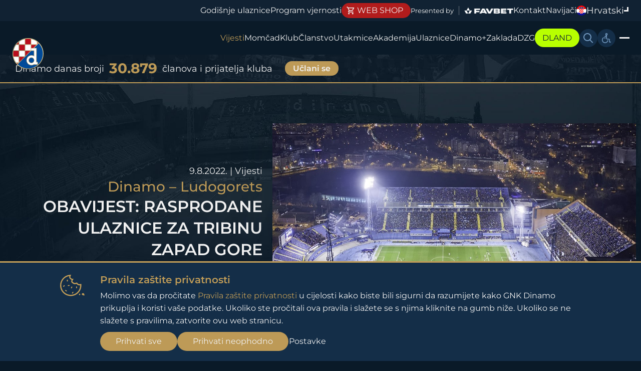

--- FILE ---
content_type: text/html; charset=utf-8
request_url: https://gnkdinamo.hr/hr/vijesti/clanak/rasprodane-ulaznice-za-tribinu-zapad-gore
body_size: 9463
content:
<!DOCTYPE html><html data-algolia-name=DinamoPosts- data-algolia-secret=5a80e5bc4d6b7e6a6d52e8185dc6c1c9 lang-short=hr lang=hr-HR app=frontend data-font-size=16px data-contrast=dark data-dyslexia=off><head><meta name=viewport content="width=device-width, initial-scale=1, maximum-scale=1"><title>Obavijest: Rasprodane ulaznice za tribinu zapad gore | Dinamo Zagreb</title><link rel=stylesheet href=/build/styles/app.90f5f068c380a7c46878.css><link rel="shortcut icon" href=/favicon.png><link rel=apple-touch-icon sizes=120x120 href=/apple-touch-icon.png><link rel=icon type=image/png sizes=32x32 href=/favicon-32x32.png><link rel=icon type=image/png sizes=16x16 href=/favicon-16x16.png><link rel=mask-icon href=/safari-pinned-tab.svg color=#5bbad5><meta name=description content="U&amp;nbsp;utorak&amp;nbsp;poslijepodne&amp;nbsp;rasprodane su pojedinačne ulaznice za tribinu zapad&amp;nbsp;gore&amp;nbsp;za uzvratnu utakmicu 3. pretkola UEFA Lige..."><meta property=og:type content=article><meta property=og:description content="U&amp;nbsp;utorak&amp;nbsp;poslijepodne&amp;nbsp;rasprodane su pojedinačne ulaznice za tribinu zapad&amp;nbsp;gore&amp;nbsp;za uzvratnu utakmicu 3. pretkola UEFA Lige..."><meta property=og:title content="Obavijest: Rasprodane ulaznice za tribinu zapad gore"><meta property=og:image content=https://dinamo.blob.core.windows.net/dinamo/20190731_164349.jpg_1be7cac3-7151-4e2f-8_1200x799><meta property=og:image:width content=780><meta property=og:image:height content=520><script>document.addEventListener("load",(event)=>{const isImage=event.target.tagName==="IMG";if(isImage){if(event.target.classList.contains("lazy-loaded")){event.target.classList.add("loaded");}}},{capture:true});</script><script>!function(f,b,e,v,n,t,s){if(f.fbq)return;n=f.fbq=function(){n.callMethod?n.callMethod.apply(n,arguments):n.queue.push(arguments)};if(!f._fbq)f._fbq=n;n.push=n;n.loaded=!0;n.version='2.0';n.queue=[];t=b.createElement(e);t.async=!0;t.src=v;s=b.getElementsByTagName(e)[0];s.parentNode.insertBefore(t,s)}(window,document,'script','https://connect.facebook.net/en_US/fbevents.js');fbq("consent","revoke");fbq('init','614840115284192');fbq('track',"PageView");</script><noscript> <img height=1 width=1 style=display:none src="//www.facebook.com/tr?id=614840115284192&amp;ev=PageView&amp;noscript=1"> </noscript><script>(function(i,s,o,g,r,a,m){i['GoogleAnalyticsObject']=r;i[r]=i[r]||function(){(i[r].q=i[r].q||[]).push(arguments)},i[r].l=1*new Date();a=s.createElement(o),m=s.getElementsByTagName(o)[0];a.async=1;a.src=g;m.parentNode.insertBefore(a,m)})(window,document,'script','//www.google-analytics.com/analytics.js','ga');</script><script>(function(c,l,a,r,i,t,y){c[a]=c[a]||function(){(c[a].q=c[a].q||[]).push(arguments)};t=l.createElement(r);t.async=1;t.src="https://www.clarity.ms/tag/"+i;y=l.getElementsByTagName(r)[0];y.parentNode.insertBefore(t,y);})(window,document,"clarity","script","qax2z4ap3w");</script><body data-barba=wrapper><div class=auth data-auth-form> <button class=auth__close data-auth-toggle> <svg class=icon><use xlink:href=/build/icons/icons.svg#icon-close></use></svg> </button> <div class=auth__container data-auth-form-container> <div class="auth__wrap p-y-7"> <div class=auth__login> <div class="u-d-flex u-align-center u-justify-center"> <div class="stylized-header stylized-header--small m-b-11"> <span class=stylized-header__emphasized>Za po&#x10D;etak</span> Prijavi se </div> </div> <form class=auth__login-form novalidate data-auth-form-login> <div class=form-control> <label class=form-control__label for=loginEmail>Email adresa</label> <input class=form-control__input id=loginEmail type=email name=email> </div> <div class=form-control> <label for=loginPassword class=form-control__label>Lozinka</label> <div class=input-group> <input id=loginPassword type=password class=form-control__input autocomplete=off name=password> <button type=button class=input-group__icon data-input-password-reveal> <svg class=icon><use xlink:href=/build/icons/icons.svg#icon-eye></use></svg> </button> </div> </div> <div class=form-control> <div class=checkbox> <div class=checkbox__wrap> <input type=checkbox id=loginRemember value=true class=checkbox__input name=rememberMe> <svg class=icon><use xlink:href=/build/icons/icons.svg#icon-checkmark></use></svg> </div> <label for=loginRemember>Zapamti me</label> </div> </div> <div class=text-right> <button class="text-uppercase btn btn--primary btn--small">Prijava</button> </div> </form> <form class=auth__forgot-form novalidate data-auth-form-password-forgot=""> <p class=m-b-5>Unesite va&#x161;u E-mail adresu ispod. Ukoliko ra&#x10D;un sa navedenom E-mail adresom postoji, poslat &#x107;emo vam upute kako postaviti novu lozinku. <div class=form-control> <label class=form-control__label for=loginForgotEmail>Email adresa</label> <input class=form-control__input id=loginForgotEmail type=email name=email> </div> <div class=text-right> <button class="text-uppercase btn btn--primary btn--small m-t-2">Po&#x161;alji</button> </div> </form> <div class="text-center u-d-none" data-password-forgot-success> <svg class="icon styled-icon m-b-4"><use xlink:href=/build/icons/icons.svg#icon-checkmark></use></svg> <p class="text-p text-center m-b-15">Link za ponovno postavljanje lozinke poslan je na va&#x161;u E-mail adresu. Mo&#x17E;ete zatvoriti ovu stranicu i nastaviti oporavak ra&#x10D;una putem linka. </div> <div class="m-t-10 text-center"> <button class="u-text-yellow text-button u-text-500" data-auth-password-forgot-button>Zaboravili ste lozinku?</button> <button class="u-d-none u-text-yellow text-button u-text-500" data-auth-form-back-to-login>Nazad na prijavu</button> </div> </div> <div class=auth__register data-register-container> <div class="u-d-flex u-justify-center"> <div class="stylized-header stylized-header--small m-b-4"> <span class=stylized-header__emphasized>Nema&#x161; ra&#x10D;un?</span> Registriraj se </div> </div> <div class=auth__register-wrap> <form novalidate data-auth-form-register> <div class=form-control> <label for=registerFirstName class=form-control__label>Ime</label> <input id=registerFirstName class=form-control__input name=firstName> </div> <div class=form-control> <label for=registerLastName class=form-control__label>Prezime</label> <input id=registerLastName class=form-control__input name=lastName> </div> <div class=form-control> <label for=registerEmail class=form-control__label>Email adresa</label> <input id=registerEmail type=email class=form-control__input name=email> </div> <div class=form-control> <div class=checkbox> <div class=checkbox__wrap> <input type=checkbox id=registerCheckboxAgree class=checkbox__input value=true name=tosAccepted> <svg class=icon><use xlink:href=/build/icons/icons.svg#icon-checkmark></use></svg> </div> <label for=registerCheckboxAgree>Sla&#x17E;em se sa <a target=_blank href=/hr/uvjeti-koristenja> uvjetima kori&#x161;tenja</a></label> </div> </div> <div class=text-right> <button class="text-uppercase btn btn--primary btn--small">Registracija</button> </div> </form> </div> <div class="auth__success m-t-14"> <svg class="icon styled-icon m-b-4"><use xlink:href=/build/icons/icons.svg#icon-checkmark></use></svg> <p class="text-p text-center m-b-15">Registracija je uspje&#x161;no izvr&#x161;ena. Na tvoj mail smo poslali link za potvrdu korisni&#x10D;kog ra&#x10D;una.</p> <button class="btn btn--primary btn--small text-uppercase m-t-15" data-register-close> Zatvori </button> </div> </div> <div class=auth__confirmation> <div class="u-d-flex u-justify-center m-t-1"> <div class="stylized-header stylized-header--small stylized-header--reverse auth-confirmation-heading-text"> Hvala <span class=stylized-header__emphasized>vam</span> </div> <div class="stylized-header stylized-header--small stylized-header--reverse auth-reset-heading-text"> Nova <span class=stylized-header__emphasized>Lozinka</span> </div> </div> <div class="m-y-8 text-center auth-confirmation-body-text"> <p class=text-h4>Uspje&#x161;no ste potvrdili svoj korisni&#x10D;ki ra&#x10D;un <p>Molimo odredite svoju lozinku prije nego nastavite </div> <div class="m-y-8 text-center auth-reset-body-text"> <p class=text-h4>Odabrali ste resetiranje lozinke <p>Molimo postavite novu lozinku za svoj korisni&#x10D;ki ra&#x10D;un </div> <form id=accountConfirm novalidate data-auth-form-confirm-account> <div class=form-control> <label for=setupPassword class=form-control__label>Lozinka</label> <div class=input-group> <input id=setupPassword type=password class=form-control__input autocomplete=off name=password data-input-password> <button class=input-group__icon type=button data-input-password-reveal> <svg class=icon><use xlink:href=/build/icons/icons.svg#icon-eye></use></svg> </button> </div> </div> <div class=form-control> <label for=setupPasswordRepeat class=form-control__label>Ponovi lozinku</label> <div class=input-group> <input id=setupPasswordRepeat type=password class=form-control__input autocomplete=off name=repeatPassword data-input-password> <button class=input-group__icon type=button data-input-password-reveal> <svg class=icon><use xlink:href=/build/icons/icons.svg#icon-eye></use></svg> </button> </div> </div> </form> <div class=text-center> <button form=accountConfirm class="btn btn--primary btn--small m-t-8 m-b-1"> Spremi i prijavi se </button> </div> </div> </div> <div class="auth__about m-x-2"> <div class="auth__about-register--mobile text-center u-hidden-desktop"> <span>Nema&#x161; ra&#x10D;un?</span> <button class="u-text-yellow text-button" data-auth-type-toggle>Registriraj se</button> </div> <div class="auth__about-register u-hidden-mobile"> <div class="stylized-header stylized-header--small m-b-4"> <span class=stylized-header__emphasized>Nema&#x161; ra&#x10D;un?</span> Registriraj se </div> <div class="auth__about-text text-center"> <p class="text-p m-y-0 p-b-1">Postani dio Dinamove obitelji! <p class="text-p m-y-0 p-b-6">Registriraj se i u&#x17E;ivaj u svim pogodnostima korisni&#x10D;kog ra&#x10D;una na Dinamovoj stranici</p> <button class="text-uppercase btn btn--primary btn--small" data-auth-type-toggle>Registracija</button> </div> </div> <div class="auth__about-login u-hidden-mobile"> <div class="stylized-header stylized-header--small m-b-4"> <span class=stylized-header__emphasized>Ima&#x161; ra&#x10D;un?</span> Prijavi se </div> <div class="auth__about-text text-center"> <p class="text-p m-y-0 p-b-8">Prijavi se i u&#x17E;ivaj u svim pogodnostima korisni&#x10D;kog ra&#x10D;una na Dinamovoj stranici</p> <button class="text-uppercase btn btn--primary btn--small" data-auth-type-toggle>Prijava</button> </div> </div> <div class="auth__about-login--mobile u-hidden-desktop"> <span>Ima&#x161; ra&#x10D;un?</span> <button class="u-text-yellow text-button" data-auth-type-toggle>Prijavi se</button> </div> </div> </div> </div> <header class=header data-header> <div class=mobile-top-menu> <a class=u-d-block href="/"> <img class=mobile-logo src=/build/logos/main-logo-full.png> </a> <button class=hamburger-button aria-label="Otvori izbornik" data-mobile-menu-toggle> <div></div> <div></div> <div></div> </button> </div> <div class=header-top-menus> <div class=desktop-top-menu> <a href=//tickets.gnkdinamo.hr class="header__link hide-mobile header__link--smaller"> Godi&#x161;nje ulaznice </a> <a href=//gnkdinamo.hr/hr/vijesti/clanak/pokazi-vjernost-za-nezaboravna-iskustva--opcija-program-vjernosti-aktivna-je-u-dinamovoj-aplikaciji class="header__link header__link--smaller hide-mobile"> Program vjernosti </a> <a target=_blank href="//shop.gnkdinamo.hr/" class=cta-button> <svg class="icon m-r-1"><use xlink:href=/build/icons/icons.svg#icon-cart></use></svg> Web shop </a> <div class=header__sponsor> <p>Presented by</p> <img class=header__sponsor-image src=/build/logos/main-sponsor-favbet.png alt="FAVBET logo"> </div> <a href=/hr/kontakt class=header__link> Kontakt </a> <a href=/hr/navijaci class=header__link> Navija&#x10D;i </a> <div class=language-selector data-language-selector> <button class=language-selector__action data-language-selector-button> <img class=language-selector__image src=/build/images/flag-croatia.png alt="Croatian Flag"> <span class=language-selector__long-name>Hrvatski</span> <span class=language-selector__short-name>Hr</span> <div class=language-selector__indicator></div> </button> <ul class=language-selector__dropdown><li> <a href=/hr/vijesti class="language-selector__option u-d-flex language-selector__option--active"> Hrvatski </a> <li> <a href=/en/news class=language-selector__option> English </a> </ul> </div> </div> <div class=mobile-sub-menu> <div class=language-selector data-language-selector> <button class=language-selector__action data-language-selector-button> <img class=language-selector__image src=/build/images/flag-croatia.png alt="Croatian Flag"> <span class=language-selector__long-name>Hrvatski</span> <span class=language-selector__short-name>Hr</span> <div class=language-selector__indicator></div> </button> <ul class=language-selector__dropdown><li> <a href=/hr/vijesti class="language-selector__option u-d-flex language-selector__option--active"> Hrvatski </a> <li> <a href=/en/news class=language-selector__option> English </a> </ul> </div> <div class=header__sponsor> <p>Presented by</p> <img class=header__sponsor-image src=/build/logos/main-sponsor-favbet.png alt="FAVBET logo"> </div> </div> <div class=header-menus-scroll-wrapper> <nav class=header-main-menu> <div class=header-actions-container-mobile> <button class="header-action search-button" aria-label=Pretraži... data-search-toggle> <svg class=icon><use xlink:href=/build/icons/icons.svg#icon-search></use></svg> </button> <button class=header-action aria-label="Opcije pristupačnosti" data-tooltip-toggle data-tooltip-target=accessibility-controls-content> <svg class=icon><use xlink:href=/build/icons/icons.svg#icon-accessibility></use></svg> </button> </div> <ul class=header-main-menu__list><li class=main-logos> <div class=main-logos__wrap> <a class=main-logos__logo href="/"> <img class=main-logos__logo-img src=/build/logos/logo-main.svg> </a> <a class=main-logos__text href="/"> <img class=main-logos__text-img src=/build/logos/logo-text.svg> </a> </div> <li class="u-hidden-large-screen p-y-2"> <a target=_blank href="//shop.gnkdinamo.hr/" class=cta-button> <svg class="icon m-r-1"><use xlink:href=/build/icons/icons.svg#icon-cart></use></svg> Web shop </a> <li> <a href=/hr/vijesti class="header__link u-text-yellow"> Vijesti </a> <li> <a href=/hr/momcad class=header__link> Mom&#x10D;ad </a> <li> <a href=/hr/klub class=header__link> Klub </a> <li> <a href=/hr/clanstvo class=header__link> &#x10C;lanstvo </a> <li> <a href=/hr/utakmice class=header__link> Utakmice </a> <li> <a href=/hr/akademija class=header__link> Akademija </a> <li> <a href=/hr/ulaznice class=header__link> Ulaznice </a> <li> <a target=_blank href=//plus.gnkdinamo.hr/home class=header__link> Dinamo+ </a> <li> <a target=_blank href="//zakladanemapredaje.hr/" class=header__link> Zaklada </a> <li> <a href=/hr/dzg class=header__link> DZG </a> <li> <a target=_blank href="//dland.gnkdinamo.hr/" class="cta-button cta-button--accent"> DLAND </a> </ul> <div class=header-actions-container-desktop> <button class="header-action search-button" aria-label=Pretraži... data-search-toggle> <svg class=icon><use xlink:href=/build/icons/icons.svg#icon-search></use></svg> </button> <button aria-label="Opcije pristupačnosti" class=header-action data-tooltip-toggle data-tooltip-target=accessibility-controls-content data-tooltip-placement=bottom-end> <svg class=icon><use xlink:href=/build/icons/icons.svg#icon-accessibility></use></svg> </button> <button aria-label="Otvori dodatne opcije" class=hamburger-button data-secondary-menu-toggle> <div></div> <div></div> <div></div> </button> </div> </nav> <nav class=header-secondary-menu data-secondary-menu> <ul class=header-secondary-menu__list><li class=header-secondary-menu__mobile> <a href=/hr/kontakt class=header__link> Kontakt </a> <li> <a href=/hr/press class=header__link> Press </a> <li> <a href=/hr/osi class=header__link> OSI </a> <li> <a target=_blank href=/izbori class=header__link> Izbori 2025 </a> <li> <a href=/hr/dinamovo class=header__link> Dinamovo </a> <li class=hide-desktop> <a href=//tickets.gnkdinamo.hr class=header__link> Godi&#x161;nje ulaznice </a> <li class=hide-desktop> <a href=//gnkdinamo.hr/hr/vijesti/clanak/pokazi-vjernost-za-nezaboravna-iskustva--opcija-program-vjernosti-aktivna-je-u-dinamovoj-aplikaciji class=header__link> Program vjernosti </a> </ul> </nav> </div> </div> <div class=search-modal> <div class=container-fluid> <div class=row> <div class="col-lg-10 offset-lg-1"> <div class=search-bar> <div class=search-bar__input-wrapper> <input class=search-bar__input placeholder=Pretraži... data-search-input> <svg class="icon search-bar__icon"><use xlink:href=/build/icons/icons.svg#icon-search></use></svg> </div> <button class=search-bar__close data-search-toggle></button> </div> </div> </div> </div> <div data-search-results-box class=container-fluid> <div class=row> <div class="offset-lg-1 col-lg-8"> <div> <div class=row data-search-results> </div> <div style=display:none data-search-empty-state class=list-empty-state> <img src=/build/icons/search-illustration.svg> <p> Nema rezultata za odabrane parametre. </div> </div> </div> <div class=col-lg-2> <div class=search-modal__addition-info> <p class="u-d-flex u-flex-column m-b-5"> Ne mo&#x17E;e&#x161; prona&#x107;i ono &#x161;to tra&#x17E;i&#x161;? <br> Mo&#x17E;da ti pomogne ne&#x161;to od sljede&#x107;eg: <ul class=u-unstyled-list><li class=m-b-1> <a class=search-modal__link href=/hr/dinamo-obitelj>Dinamova obitelj</a> <li class=m-b-1> <a class=search-modal__link href=/hr/grad-zagreb>Grad Zagreb</a> <li class=m-b-1> <a class=search-modal__link href="/hr/klub/stadion-maksimir?RenderOutline=False">Kako do stadiona?</a> </ul> </div> </div> </div> </div> </div> </header> <main data-barba=container data-barba-namespace=home> <div class=header-members> <div class=header-members__wrap> <div class=header-members__text-wrap> <span class=header-members__text>Dinamo danas broji</span> <span class=header-members__text><strong class=header-members__number data-membership-count>30879</strong></span> <span class=header-members__text>&#x10D;lanova i prijatelja kluba</span> </div> <a href=//tickets.gnkdinamo.hr/membership class="btn btn--primary btn--xs header-members__btn">U&#x10D;lani se</a> </div> </div> <div class=news-article> <div class=container> <div class="row row-compact"> <div class=col-lg-12> <div class=news-article__header> <div class=news-article__title-container> <div class=news-article__title> <div class=news-article__date> <time datetime=9.8.2022.>9.8.2022.</time> | Vijesti </div> <h3 class=news-article__subtitle>Dinamo &#x2013; Ludogorets</h3> <h1>Obavijest: Rasprodane ulaznice za tribinu zapad gore</h1> </div> </div> <div class=news-article__image> <img width=1200 height=799 src=//dinamo.blob.core.windows.net/dinamo/20190731_164349.jpg_1be7cac3-7151-4e2f-8_1200x799 alt=""> <div class=news-article__buttons> <button aria-label="Opcije pristupačnosti" class=news-article__option data-tooltip-toggle data-tooltip-target=accessibility-controls-content> <svg class=icon><use xlink:href=/build/icons/icons.svg#icon-accessibility></use></svg> </button> <button aria-label="Opcije za dijeljenje" class=news-article__option data-article-option=share> <svg class=icon><use xlink:href=/build/icons/icons.svg#icon-share></use></svg> </button> </div> </div> </div> <div class=post-body> <p><strong>U&nbsp;</strong><strong>utorak&nbsp;</strong><strong>poslijepodne&nbsp;rasprodane su pojedinačne ulaznice za tribinu zapad&nbsp;</strong><strong>gore&nbsp;za uzvratnu utakmicu 3. pretkola UEFA Lige prvaka Dinamo - Ludogorets!</strong> <p>Jučer su rasprodane pojedinačne ulaznice za tribinu zapad dolje: <p><a href=//gnkdinamo.hr/hr/Novosti/Clanak/rasprodana-tribina-zapad-dolje-za-utakmicu-dinamo---ludogorets>https://gnkdinamo.hr/hr/Novosti/Clanak/rasprodana-tribina-zapad-dolje-za-utakmicu-dinamo---ludogorets</a> <p>&nbsp; <p><strong>U prodaji za susret Dinamo - Ludogorets jo&scaron; su uvijek pojedinačne ulaznice za tribine&nbsp;sjever dolje i sjever gore, kao i godi&scaron;nje ulaznice za sve tribine.</strong> <p>Detalji o ulaznicama za dana&scaron;nju utakmicu na linku: <p><a href=//gnkdinamo.hr/hr/Novosti/Clanak/podrzite-plave-ulaznice-za-utakmicu-dinamo---ludogorets>https://gnkdinamo.hr/hr/Novosti/Clanak/podrzite-plave-ulaznice-za-utakmicu-dinamo---ludogorets</a> <p>Informacije za navijače uoči utakmice: <p><a href=//gnkdinamo.hr/hr/Novosti/Clanak/informacije-za-navijace-utakmica-dinamo---ludogorets>https://gnkdinamo.hr/hr/Novosti/Clanak/informacije-za-navijace-utakmica-dinamo---ludogorets</a> <p><strong>Pozivamo sve navijače da na vrijeme kupe svoje ulaznice kako bi od prve minute mogli biti podr&scaron;ka plavima u susretu za play-off Lige prvaka!</strong> <p><strong>Vidimo se na Maksimiru!</strong> </div> </div> </div> </div> <section class=article-comments-disabled> </section> <div class="tooltip tooltip-share" data-tooltip=share> <button class="tooltip__btn tooltip__btn-share tooltip__btn-facebook" data-tooltip-option=facebook> <svg class=icon><use xlink:href=/build/icons/icons.svg#icon-facebook></use></svg> </button> <button class="tooltip__btn tooltip__btn-share tooltip__btn-twitter" data-tooltip-option=twitter> <img width=30 height=31 src=/build/images/x.png> </button> <button class="tooltip__btn tooltip__btn-share tooltip__btn-linkedin" data-tooltip-option=linkedin> <svg class=icon><use xlink:href=/build/icons/icons.svg#icon-linkedin></use></svg> </button> <button class="tooltip__btn tooltip__btn-share tooltip__btn-copy" data-tooltip-option=copy> <svg class=icon><use xlink:href=/build/icons/icons.svg#icon-copy-link></use></svg> </button> <div class=tooltip__success data-tooltip-success> <span>Kopirano!</span> </div> </div> </div> </main> <footer class=footer> <div class=container-large> <div class=row> <div class=col-md-3> <ul class=footer__list><li> <h2 class=footer__title>Info</h2> <li> <a class=footer__list__link href=/hr/kontakt> Kontakt </a> <li> <a class=footer__list__link href=/hr/press> Press </a> <li> <a class=footer__list__link href=/hr/marketing> Marketing </a> <li> <a class=footer__list__link href=/hr/zastita-privatnosti> Za&#x161;tita privatnosti </a> <li> <a class=footer__list__link href=/hr/zastita-osobnih-podataka> Op&#x107;a informacija o za&#x161;titi podataka </a> <li> <a class=footer__list__link href=/hr/impressum> Impressum </a> <li> <a class=footer__list__link href=/hr/kolacici> Kola&#x10D;i&#x107;i </a> <li> <a class=footer__list__link target=_blank href=/hr/nogometno-drustvena-odgovornost> Dru&#x161;tvena odgovornost i odr&#x17E;ivost okoli&#x161;a </a> </ul> </div> <div class=col-md-3> <ul class=footer__list><li> <h2 class=footer__title>Zanimljivo</h2> <li> <a class=footer__list__link href=/hr/dinamo-obitelj/znk-dinamo> Dinamova obitelj </a> <li> <a class=footer__list__link href=/hr/klub/povijest> Povijest </a> <li> <a class=footer__list__link href=/hr/grad-zagreb> Grad Zagreb </a> </ul> </div> <div class=col-md-2> <ul class=footer__list><li> <a class=footer__list__link href=/hr/navijaci> Navija&#x10D;i </a> <li> <a class=footer__list__link target=_blank href="//zakladanemapredaje.hr/"> Zaklada Nema Predaje </a> <li> <a class=footer__list__link target=_blank href=/hr/akademija> Akademija </a> <li> <a class=footer__list__link target=_blank href="//shop.gnkdinamo.hr/"> Webshop </a> </ul> </div> </div> <div class=footer__socials> <a href=//www.facebook.com/dinamo class=footer__socials-link target=_blank> <svg class=icon><title>Facebook gumb</title><use xlink:href=/build/icons/icons.svg#icon-facebook-new></use></svg> </a> <a href="//www.linkedin.com/company/gnkdinamo/" class=footer__socials-link target=_blank> <svg class=icon><title>LinkedIn gumb</title><use xlink:href=/build/icons/icons.svg#icon-linkedin></use></svg> </a> <a href=//www.tiktok.com/@gnkdinamo class=footer__socials-link target=_blank> <svg class=icon><title>TikTok gumb</title><use xlink:href=/build/icons/icons.svg#icon-tiktok></use></svg> </a> <a href=//whatsapp.com/channel/0029VaDTdg32v1InFYxWVe1G class=footer__socials-link target=_blank> <svg class=icon><title>WhatsApp gumb</title><use xlink:href=/build/icons/icons.svg#icon-whatsapp></use></svg> </a> <a href="//www.instagram.com/gnkdinamo/" class=footer__socials-link target=_blank> <svg class=icon><title>Instagram gumb</title><use xlink:href=/build/icons/icons.svg#icon-instagram-new></use></svg> </a> <a href=//twitter.com/gnkdinamo class=footer__socials-link target=_blank> <svg class=icon><title>X(Twitter) gumb</title><use xlink:href=/build/icons/icons.svg#icon-twitter-new></use></svg> </a> </div> <div class=footer__partners> <h2 class="p-y-4 text-center text-uppercase text-h4">Partneri</h2> <div class=m-b-5> <div class=footer__grid> <a class=footer__grid-item href=# target=_blank> <img decoding=async loading=lazy class=lazy-loaded src=//dinamo.blob.core.windows.net/dinamo/favbet_7a45823c-9129-4665-a456-08761a0527b1_190x80.png alt=FavBet width=190 height=80> </a> <a class=footer__grid-item href=# target=_blank> <img decoding=async loading=lazy class=lazy-loaded src=//dinamo.blob.core.windows.net/dinamo/castore_39505c4d-6bc9-43ac-8421-4e1b4424a9f8_190x80.png alt=Castore width=190 height=80> </a> <a class=footer__grid-item href=# target=_blank> <img decoding=async loading=lazy class=lazy-loaded src=//dinamo.blob.core.windows.net/dinamo/POWERADE_7879324f-d03a-4afd-aba4-5a874781854f_190x80.png alt=Powerade width=190 height=80> </a> <a class=footer__grid-item href=# target=_blank> <img decoding=async loading=lazy class=lazy-loaded src=//dinamo.blob.core.windows.net/dinamo/web_sponsor_4cd43862-dfc3-4ad3-84a4-1f8af81a995d_190x80.png alt="Ralu logistika" width=190 height=80> </a> <a class=footer__grid-item href=# target=_blank> <img decoding=async loading=lazy class=lazy-loaded src=//dinamo.blob.core.windows.net/dinamo/web_A1(1)_d576d479-e2fb-479f-9eab-bfc89d4a064b_190x80.png alt=A1 width=190 height=80> </a> <a class=footer__grid-item href=# target=_blank> <img decoding=async loading=lazy class=lazy-loaded src=//dinamo.blob.core.windows.net/dinamo/web_sponsor_Agram_dd99ec7b-431d-48c3-bb7b-d3dbcf44b724_190x80.png alt=Agram width=190 height=80> </a> <a class=footer__grid-item href=# target=_blank> <img decoding=async loading=lazy class=lazy-loaded src=//dinamo.blob.core.windows.net/dinamo/bantours_55accbfb-2571-4097-b4fd-5497121136be_380x160_be10e289-69d3-43df-8139-917fd1f16967_190x80.png alt="Ban Tours" width=190 height=80> </a> <a class=footer__grid-item href=# target=_blank> <img decoding=async loading=lazy class=lazy-loaded src=//dinamo.blob.core.windows.net/dinamo/Cocacola_4803454b-2803-4fbc-9ac3-9be4fdd1a553_190x80.png alt=Coca-Cola width=190 height=80> </a> <a class=footer__grid-item href=# target=_blank> <img decoding=async loading=lazy class=lazy-loaded src=//dinamo.blob.core.windows.net/dinamo/groupama_0a78e100-0bab-457e-922c-8a82b03990ea_380x160_114db0c1-c409-4635-83b7-5bebfc946fd2_190x80.png alt=Groupama width=190 height=80> </a> <a class=footer__grid-item href=# target=_blank> <img decoding=async loading=lazy class=lazy-loaded src=//dinamo.blob.core.windows.net/dinamo/ozujsko_73842adf-2e37-4eb9-8e01-3734c93bc42b_380x160_a8ff61b5-6743-4ed1-9dfc-e2fe99054635_380x160_0fe17c5d-8312-4601-944b-bbe2410e598c_190x80.png alt=Ožujsko width=190 height=80> </a> <a class=footer__grid-item href=# target=_blank> <img decoding=async loading=lazy class=lazy-loaded src=//dinamo.blob.core.windows.net/dinamo/jamnica_90ded85e-22eb-4d1d-acc6-ab2a08f45e8e_380x160_9bf86a31-e795-452c-8f27-5233a4838393_380x160_13ff8c19-cf47-4c5b-b95c-c528d35e75c2_190x80.png alt=Jamnica width=190 height=80> </a> <a class=footer__grid-item href=# target=_blank> <img decoding=async loading=lazy class=lazy-loaded src=//dinamo.blob.core.windows.net/dinamo/OKTEHlogoblack_6f2e5be3-1b83-4052-90e6-d6ba5fac6113_190x80.png alt=O-K-TEH width=190 height=80> </a> <a class=footer__grid-item href=# target=_blank> <img decoding=async loading=lazy class=lazy-loaded src=//dinamo.blob.core.windows.net/dinamo/klemmsecurity_49dc3efe-916f-45ce-b57c-4afcd07aa967_190x80.png alt="Klemm Security" width=190 height=80> </a> <a class=footer__grid-item href=# target=_blank> <img decoding=async loading=lazy class=lazy-loaded src=//dinamo.blob.core.windows.net/dinamo/web_volvo_47b4b14f-7561-4957-aaa0-1aec6e4535e4_190x80.png alt=Volvo width=190 height=80> </a> <a class=footer__grid-item href=# target=_blank> <img decoding=async loading=lazy class=lazy-loaded src=//dinamo.blob.core.windows.net/dinamo/11teamsports_sponsor_a06ebd3a-e8a1-4533-8514-be8f83738587_190x80.png alt=11teamsports width=190 height=80> </a> <a class=footer__grid-item href=# target=_blank> <img decoding=async loading=lazy class=lazy-loaded src=//dinamo.blob.core.windows.net/dinamo/Franck_web_d9d38c7b-a769-4b41-83f7-019fd181a2cd_190x80.png alt=Franck width=190 height=80> </a> <a class=footer__grid-item href=# target=_blank> <img decoding=async loading=lazy class=lazy-loaded src=//dinamo.blob.core.windows.net/dinamo/web_rox_8cbe6d82-24bc-4728-b7ec-e39c3fd01ecf_190x80.png alt=Rox width=190 height=80> </a> <a class=footer__grid-item href=# target=_blank> <img decoding=async loading=lazy class=lazy-loaded src=//dinamo.blob.core.windows.net/dinamo/JacquesLemans_crni_6382d41b-9fb0-467d-9d41-1fb327f2065b_190x80.png alt="Jacques Lemans" width=190 height=80> </a> <a class=footer__grid-item href=# target=_blank> <img decoding=async loading=lazy class=lazy-loaded src=//dinamo.blob.core.windows.net/dinamo/ekotaksi_3aceadd1-9115-4251-843e-8a7ffd25aab7_380x160_c70b9b17-de8e-4323-921e-bf54ae45ee49_380x160_6094ab02-da31-4d52-9a3a-3bb20321af66_190x80.png alt="Eko Taxi" width=190 height=80> </a> <a class=footer__grid-item href=# target=_blank> <img decoding=async loading=lazy class=lazy-loaded src=//dinamo.blob.core.windows.net/dinamo/web_databox_9477ae1d-1744-47cd-9c16-94ce4265be1a_190x80.png alt="Data Box" width=190 height=80> </a> <a class=footer__grid-item href=# target=_blank> <img decoding=async loading=lazy class=lazy-loaded src=//dinamo.blob.core.windows.net/dinamo/chio_b75a1577-8c6b-4607-bb51-15ed4e76288f_190x80.png alt=Chio width=190 height=80> </a> <a class=footer__grid-item href=# target=_blank> <img decoding=async loading=lazy class=lazy-loaded src=//dinamo.blob.core.windows.net/dinamo/mikronis_7f470be9-1c00-4686-8039-df73036fc363_380x160_d499147d-4174-410a-8d36-e41e64b7670d_190x80.png alt=Mikronis width=190 height=80> </a> <a class=footer__grid-item href=# target=_blank> <img decoding=async loading=lazy class=lazy-loaded src=//dinamo.blob.core.windows.net/dinamo/vulkal_9ed0a656-1f21-42fb-99c6-a1f156c28679_380x160_8cf27a96-d4bb-431d-a564-6458005bc207_190x80.png alt=Vulkal width=190 height=80> </a> <a class=footer__grid-item href=# target=_blank> <img decoding=async loading=lazy class=lazy-loaded src=//dinamo.blob.core.windows.net/dinamo/printstudio_bw_c6466b8f-4130-4d22-a9f5-09c95b2dbd9a_190x80.png alt="Print studio" width=190 height=80> </a> <a class=footer__grid-item href=# target=_blank> <img decoding=async loading=lazy class=lazy-loaded src=//dinamo.blob.core.windows.net/dinamo/web_sport360_accdc0a9-c3ab-4c00-bd5f-a7688fc5e402_190x80.png alt="Sport 360" width=190 height=80> </a> <a class=footer__grid-item href=# target=_blank> <img decoding=async loading=lazy class=lazy-loaded src=//dinamo.blob.core.windows.net/dinamo/dekra_3908744c-cfc4-4892-9a93-a88e9e7ac835_380x160_57dc9917-64f6-4dbb-baf9-7b003c9597c7_190x80.png alt=Dekra width=190 height=80> </a> <a class=footer__grid-item href=# target=_blank> <img decoding=async loading=lazy class=lazy-loaded src=//dinamo.blob.core.windows.net/dinamo/met_logo_3679cef6-7ece-4295-9386-c0811841726d_190x80.png alt=MET width=190 height=80> </a> <a class=footer__grid-item href=# target=_blank> <img decoding=async loading=lazy class=lazy-loaded src=//dinamo.blob.core.windows.net/dinamo/web_sponsor_AGRAM_4f261deb-df97-497d-ab79-d5ecfa1f9703_190x80.png alt="Specijalna bolnica Agram" width=190 height=80> </a> <a class=footer__grid-item href=# target=_blank> <img decoding=async loading=lazy class=lazy-loaded src=//dinamo.blob.core.windows.net/dinamo/tz_zagreb_e2d0f98f-0d6b-4042-b754-3a03b15d5d2e_190x80.png alt="Grad Zagreb" width=190 height=80> </a> <a class=footer__grid-item href=# target=_blank> <img decoding=async loading=lazy class=lazy-loaded src=//dinamo.blob.core.windows.net/dinamo/web_sponsor_marles_5c255949-a8e5-4ca4-b87b-069abe166f68_190x80.png alt=Marles width=190 height=80> </a> <a class=footer__grid-item href=# target=_blank> <img decoding=async loading=lazy class=lazy-loaded src=//dinamo.blob.core.windows.net/dinamo/topradio_8c33fc0e-4ee0-4d69-8a85-fe00a994c4c2_380x160_c721809b-6426-46a2-969c-be5b36cd823d_190x80.png alt="TOP Radio" width=190 height=80> </a> <a class=footer__grid-item href=# target=_blank> <img decoding=async loading=lazy class=lazy-loaded src=//dinamo.blob.core.windows.net/dinamo/telensa_18af6940-c0bf-4e96-ae4b-2f99d9e73897_190x80.png alt="Telensa Tech" width=190 height=80> </a> <a class=footer__grid-item href=# target=_blank> <img decoding=async loading=lazy class=lazy-loaded src=//dinamo.blob.core.windows.net/dinamo/web_hedone_0424a1cf-e595-4be3-8d65-e061af450a80_190x80.png alt=Hedone width=190 height=80> </a> <a class=footer__grid-item href=# target=_blank> <img decoding=async loading=lazy class=lazy-loaded src=//dinamo.blob.core.windows.net/dinamo/imed_a92d20b6-07df-4d7b-b8b5-d4bcc047ba7d_190x80.png alt=IMED width=190 height=80> </a> <a class=footer__grid-item href=# target=_blank> <img decoding=async loading=lazy class=lazy-loaded src=//dinamo.blob.core.windows.net/dinamo/copy-44_ce019ea6-e6e1-4fb6-8ae0-ef39f2575ce7_380x160_dc9febb6-1998-4508-bbdc-c33285512a7b_190x80.png alt="COPY Electronic" width=190 height=80> </a> <a class=footer__grid-item href=# target=_blank> <img decoding=async loading=lazy class=lazy-loaded src=//dinamo.blob.core.windows.net/dinamo/gaz_nutrition_77fafefb-141d-488f-996c-1022e2bd0eb0_190x80.png alt="GAZ Nutrition" width=190 height=80> </a> <a class=footer__grid-item href=# target=_blank> <img decoding=async loading=lazy class=lazy-loaded src=//dinamo.blob.core.windows.net/dinamo/sember_b099abba-da4a-4a58-8390-783f840e40d4_190x80.png alt="Vinarija Šember" width=190 height=80> </a> <a class=footer__grid-item href=# target=_blank> <img decoding=async loading=lazy class=lazy-loaded src=//dinamo.blob.core.windows.net/dinamo/web_kufner_dbadbfd8-1081-4831-b983-615848488dc3_190x80.png alt="Kufner grupa" width=190 height=80> </a> <a class=footer__grid-item href=# target=_blank> <img decoding=async loading=lazy class=lazy-loaded src=//dinamo.blob.core.windows.net/dinamo/premium_2a3a509f-843e-4d03-a05d-8a02cefef57c_190x80.png alt="Premium distribucija" width=190 height=80> </a> <a class=footer__grid-item href=# target=_blank> <img decoding=async loading=lazy class=lazy-loaded src=//dinamo.blob.core.windows.net/dinamo/glagolitico_2d697ae8-8e71-4374-997d-164754890f94_190x80.png alt=Glagolitico width=190 height=80> </a> <a class=footer__grid-item href=# target=_blank> <img decoding=async loading=lazy class=lazy-loaded src=//dinamo.blob.core.windows.net/dinamo/2_9fd704f1-fc58-48c4-afb2-0ff58bbc69d6_380x160_d283e637-d31e-44ef-bcd2-f09712a2a317_190x80.png alt=Uprent width=190 height=80> </a> <a class=footer__grid-item href=# target=_blank> <img decoding=async loading=lazy class=lazy-loaded src=//dinamo.blob.core.windows.net/dinamo/evrografis_4e7a290f-466b-4dd0-9306-232d90ec76cc_190x80.png alt=Evrografis width=190 height=80> </a> <a class=footer__grid-item href=# target=_blank> <img decoding=async loading=lazy class=lazy-loaded src=//dinamo.blob.core.windows.net/dinamo/volimvodu_ae2515de-d1bc-4631-92e5-f3e1f21db9cd_190x80.png alt="Volim vodu" width=190 height=80> </a> <a class=footer__grid-item href=# target=_blank> <img decoding=async loading=lazy class=lazy-loaded src=//dinamo.blob.core.windows.net/dinamo/CK_logo-crni_eafb5716-f070-436b-a95d-3efa057da41a_190x80.png alt="Catering Kvatrić" width=190 height=80> </a> <a class=footer__grid-item href=# target=_blank> <img decoding=async loading=lazy class=lazy-loaded src=//dinamo.blob.core.windows.net/dinamo/MIVA_a79d5169-5d77-43fc-8f61-e01cf400c0de_190x80.png alt=MIVA width=190 height=80> </a> <a class=footer__grid-item href=# target=_blank> <img decoding=async loading=lazy class=lazy-loaded src=//dinamo.blob.core.windows.net/dinamo/web_fianona_0baa02ca-fe6b-492b-b8db-3c245281fe55_190x80.png alt=Fianona width=190 height=80> </a> <a class=footer__grid-item href=# target=_blank> <img decoding=async loading=lazy class=lazy-loaded src=//dinamo.blob.core.windows.net/dinamo/TheFitness_d2644e73-3ade-4f78-a3ae-f9b7f2ae27d6_190x80.png alt="the Fitness" width=190 height=80> </a> </div> </div> </div> <div class="copyright p-y-6 text-center"> <span> © 2026 Dinamo Zagreb - Sva prava pridr&#x17E;ana </span> <span> Dizajn i razvoj web stranice : <a class=copyright-borealis target=_blank href=//borealis.agency> BOREALIS.agency </a> </span> </div> </div> </footer> <div class=cookie-banner> <div class=cookie-banner__content> <div class=cookie-banner__header> <div class=cookie-banner__icon> <svg class=icon><use xlink:href=/build/icons/icons.svg#icon-cookie></use></svg> </div> <h4 class=cookie-banner__title>Pravila za&#x161;tite privatnosti</h4> </div> <p class=cookie-banner__text>Molimo vas da pročitate <a href=/hr/zastita-privatnosti>Pravila zaštite privatnosti</a> u cijelosti kako biste bili sigurni da razumijete kako GNK Dinamo prikuplja i koristi vaše podatke. Ukoliko ste pročitali ova pravila i slažete se s njima kliknite na gumb niže. Ukoliko se ne slažete s pravilima, zatvorite ovu web stranicu. <div class=cookie-banner__btns> <button class="btn btn--primary btn--small" data-cookie-accept-all>Prihvati sve</button> <button class="btn btn--primary btn--small" data-cookie-accept-necessary>Prihvati neophodno</button> <button class="btn btn--text btn--small" data-cookie-settings>Postavke</button> </div> <div class=cookie-banner__settings> <form novalidate data-cookie-form class=cookie-banner__form> <div class=cookie-banner__form-item> <div class="checkbox disabled"> <div class=checkbox__wrap> <input checked disabled type=checkbox id=cookieCheckboxDefault class="cookie-banner__checkbox checkbox__input disabled" name=cookieCheckboxDefault> <svg class=icon><use xlink:href=/build/icons/icons.svg#icon-checkmark></use></svg> </div> <label for=cookieCheckboxDefault>Osnovni kola&#x10D;i&#x107;i (uklju&#x10D;eno) - osnovni kola&#x10D;i&#x107;i su nu&#x17E;ni kola&#x10D;i&#x107;i koji omogu&#x107;avaju optimalno fukcioniranje web stranice.</label> </div> </div> <div class=cookie-banner__form-item> <div class=checkbox> <div class=checkbox__wrap> <input type=checkbox id=cookieCheckboxGA class="cookie-banner__checkbox checkbox__input" name=cookieCheckboxGA> <svg class=icon><use xlink:href=/build/icons/icons.svg#icon-checkmark></use></svg> </div> <label for=cookieCheckboxGA>Google Analytics</label> </div> </div> <div class=cookie-banner__form-item> <div class=checkbox> <div class=checkbox__wrap> <input type=checkbox id=cookieCheckboxRemarketing class="cookie-banner__checkbox checkbox__input" name=cookieCheckboxRemarketing> <svg class=icon><use xlink:href=/build/icons/icons.svg#icon-checkmark></use></svg> </div> <label for=cookieCheckboxRemarketing>Remarketing</label> </div> </div> <div class=cookie-banner__form-item> <div class=checkbox> <div class=checkbox__wrap> <input type=checkbox id=cookieCheckboxSocial class="cookie-banner__checkbox checkbox__input" name=cookieCheckboxSocial> <svg class=icon><use xlink:href=/build/icons/icons.svg#icon-checkmark></use></svg> </div> <label for=cookieCheckboxSocial>Dru&#x161;tvene mre&#x17E;e</label> </div> </div> <button class="btn btn--primary btn--small">Prihvati</button> </form> </div> </div> </div> <div data-tooltip-content=accessibility-controls-content> <div class=accessibility-tooltip-content> <button class=accessibility-control data-accessibility-control=textSize> <h5 class=accessibility-control__title>pove&#x107;aj tekst</h5> <svg class=icon><use xlink:href=/build/icons/icons.svg#icon-text-size-large></use></svg> <ul class=accessibility-control__indicators><li class=accessibility-control__indicator data-accessibility-indicator-font-size=16px> <li class=accessibility-control__indicator data-accessibility-indicator-font-size=20px> <li class=accessibility-control__indicator data-accessibility-indicator-font-size=26px></ul> </button> <button class=accessibility-control data-accessibility-control=contrast> <h5 class=accessibility-control__title>kontrast</h5> <svg class=icon><use xlink:href=/build/icons/icons.svg#icon-contrast-large></use></svg> <ul class=accessibility-control__indicators><li class=accessibility-control__indicator data-accessibility-indicator-contrast=dark> <li class=accessibility-control__indicator data-accessibility-indicator-contrast=light> <li class=accessibility-control__indicator data-accessibility-indicator-contrast=grayscale></ul> </button> <button class=accessibility-control data-accessibility-control=dyslexia> <h5 class=accessibility-control__title>disleksija</h5> <svg class=icon><use xlink:href=/build/icons/icons.svg#icon-dislexia-large></use></svg> <ul class=accessibility-control__indicators><li class=accessibility-control__indicator data-accessibility-indicator-dyslexia=off> <li class=accessibility-control__indicator data-accessibility-indicator-dyslexia=on></ul> </button> </div> </div><script src=/build/scripts/app.8c55c3a062dd4589fa3b.js></script><script defer src="https://static.cloudflareinsights.com/beacon.min.js/vcd15cbe7772f49c399c6a5babf22c1241717689176015" integrity="sha512-ZpsOmlRQV6y907TI0dKBHq9Md29nnaEIPlkf84rnaERnq6zvWvPUqr2ft8M1aS28oN72PdrCzSjY4U6VaAw1EQ==" data-cf-beacon='{"version":"2024.11.0","token":"0c17744d332b4819818589e2d949804b","r":1,"server_timing":{"name":{"cfCacheStatus":true,"cfEdge":true,"cfExtPri":true,"cfL4":true,"cfOrigin":true,"cfSpeedBrain":true},"location_startswith":null}}' crossorigin="anonymous"></script>


--- FILE ---
content_type: text/html; charset=utf-8
request_url: https://gnkdinamo.hr/api/User/Current
body_size: 1168
content:
<!DOCTYPE html><!--[if IE 9]><html class="no-js lt-ie10"><![endif]--> <!--[if gt IE 9]><!--><html class=no-js><!--<![endif]--><head><meta charset=utf-8><title>Dinamo Zagreb</title><meta name=viewport content="width=device-width,initial-scale=1,maximum-scale=1.0"><link rel="shortcut icon" href=/Content/AppUI/img/favicon.png><link rel=apple-touch-icon href=/Content/AppUI/img/icon57.png sizes=57x57><link rel=apple-touch-icon href=/Content/AppUI/img/icon72.png sizes=72x72><link rel=apple-touch-icon href=/Content/AppUI/img/icon76.png sizes=76x76><link rel=apple-touch-icon href=/Content/AppUI/img/icon114.png sizes=114x114><link rel=apple-touch-icon href=/Content/AppUI/img/icon120.png sizes=120x120><link rel=apple-touch-icon href=/Content/AppUI/img/icon144.png sizes=144x144><link rel=apple-touch-icon href=/Content/AppUI/img/icon152.png sizes=152x152><link rel=apple-touch-icon href=/Content/AppUI/img/icon180.png sizes=180x180><link href=/Content/AppUI/css/bootstrap.min.css rel=stylesheet><link rel=stylesheet href=/Content/AppUI/css/plugins.css>><link href=/packages/kendo-ui-core/styles/kendo.common.min.css rel=stylesheet><link href=/packages/kendo-ui-core/styles/kendo.bootstrap.min.css rel=stylesheet><link href=/packages/font-awesome/css/font-awesome.min.css rel=stylesheet><link href=/packages/dropzone/dist/min/basic.min.css rel=stylesheet><link href=/packages/dropzone/dist/min/dropzone.min.css rel=stylesheet><link href=/Content/AppUI/css/main.css rel=stylesheet><link rel=stylesheet href=//cdnjs.cloudflare.com/ajax/libs/select2/3.4.5/select2.css><link href=/packages/angular-ui-select/dist/select.min.css rel=stylesheet><link href=/Content/AppUI/css/themes.css rel=stylesheet><link href=/Content/Backend/Style/sugar.min.css rel=stylesheet><script src=/Content/AppUI/js/vendor/modernizr-2.8.3.min.js></script><base href="/"><body><div id=login-container> <h1 class="h2 text-light text-center push-top-bottom animation-slideDown"> <img class=dinamo-logo src=/Content/Images/main-logo.png> <strong>Dobrodošli</strong> </h1> <div class="block animation-fadeInQuickInv"> <div class=block-title> <h2>Login</h2> </div> <form id=form-login data-action=/hr/Account/AdminLogin method=post class=form-horizontal> <div class=form-group> <div class=col-xs-12> <input id=UserName name=UserName class=form-control placeholder="Vaša email adresa.."> </div> </div> <div class=form-group> <div class=col-xs-12> <input type=password id=Password name=Password class=form-control placeholder="Vaša lozinka.."> </div> </div> <div class="form-group form-actions"> <div class=col-xs-8> <label class="csscheckbox csscheckbox-primary"> <input type=checkbox id=login-remember-me name=RememberMe> <span></span> </label> Zapamti me? </div> <div class="col-xs-4 text-right"> <button class="btn btn-effect-ripple btn-sm btn-primary"><i class="fa fa-check"></i> Login</button> </div> </div> <input name=__RequestVerificationToken type=hidden value=CfDJ8N1FQj3p0cFIlP40wGqpGU3NuxofLqj0F24cmfeb3NObgf_Mh-ZaAUBd3BTaRTB1JuLY4TWCjUJDUK4AfSOuwx4OPiUt-GufKvEZnxWbTqeUfoVFIMONkmp8vY7jeFRjXxPEgw6gr41MGdClD9UHGD8></form> </div> <footer class="text-muted text-center animation-pullUp"> <small><span id=year-copy></span> &copy; <a href=//borealis.agency target=_blank>Borealis</a></small> </footer> </div><script src=//ajax.googleapis.com/ajax/libs/jquery/2.1.1/jquery.min.js></script><script>!window.jQuery&&document.write(decodeURI('%3Cscript src="js/vendor/jquery-2.1.1.min.js"%3E%3C/script%3E'));</script><script src=/Content/AppUI/js/vendor/bootstrap.min.js></script><script src=/Content/AppUI/js/plugins.js></script><script src=/Content/AppUI/js/app.js></script><script src=/Scripts/AdminLogin.js></script><script>$(function(){ReadyLogin.init();});</script>

--- FILE ---
content_type: text/css
request_url: https://gnkdinamo.hr/build/styles/app.90f5f068c380a7c46878.css
body_size: 64095
content:
/*! normalize.css v8.0.1 | MIT License | github.com/necolas/normalize.css */html{line-height:1.15;-webkit-text-size-adjust:100%}body{margin:0}main{display:block}h1{font-size:2em;margin:.67em 0}hr{-webkit-box-sizing:content-box;box-sizing:content-box;height:0;overflow:visible}pre{font-family:monospace,monospace;font-size:1em}a{background-color:transparent}abbr[title]{border-bottom:none;text-decoration:underline;-webkit-text-decoration:underline dotted;text-decoration:underline dotted}b,strong{font-weight:bolder}code,kbd,samp{font-family:monospace,monospace;font-size:1em}small{font-size:80%}sub,sup{font-size:75%;line-height:0;position:relative;vertical-align:baseline}sub{bottom:-0.25em}sup{top:-0.5em}img{border-style:none}button,input,optgroup,select,textarea{font-family:inherit;font-size:100%;line-height:1.15;margin:0}button,input{overflow:visible}button,select{text-transform:none}button,[type=button],[type=reset],[type=submit]{-webkit-appearance:button}button::-moz-focus-inner,[type=button]::-moz-focus-inner,[type=reset]::-moz-focus-inner,[type=submit]::-moz-focus-inner{border-style:none;padding:0}button:-moz-focusring,[type=button]:-moz-focusring,[type=reset]:-moz-focusring,[type=submit]:-moz-focusring{outline:1px dotted ButtonText}fieldset{padding:.35em .75em .625em}legend{-webkit-box-sizing:border-box;box-sizing:border-box;color:inherit;display:table;max-width:100%;padding:0;white-space:normal}progress{vertical-align:baseline}textarea{overflow:auto}[type=checkbox],[type=radio]{-webkit-box-sizing:border-box;box-sizing:border-box;padding:0}[type=number]::-webkit-inner-spin-button,[type=number]::-webkit-outer-spin-button{height:auto}[type=search]{-webkit-appearance:textfield;outline-offset:-2px}[type=search]::-webkit-search-decoration{-webkit-appearance:none}::-webkit-file-upload-button{-webkit-appearance:button;font:inherit}details{display:block}summary{display:list-item}template{display:none}[hidden]{display:none}
.container-large{width:100%;max-width:1580px;padding-right:10px;padding-left:10px;margin-right:auto;margin-left:auto}.container-medium{width:100%;max-width:1386px;padding-right:10px;padding-left:10px;margin-right:auto;margin-left:auto}.container-small{width:100%;max-width:1140px;padding-right:10px;padding-left:10px;margin-right:auto;margin-left:auto}.container-max{width:100%;max-width:1920px;padding-right:10px;padding-left:10px;margin-right:auto;margin-left:auto}.row-compact{margin-left:0;margin-right:0}.row-compact>[class^=col]{padding-left:0;padding-right:0}/*!
 * Bootstrap Grid v4.6.0 (https://getbootstrap.com/)
 * Copyright 2011-2021 The Bootstrap Authors
 * Copyright 2011-2021 Twitter, Inc.
 * Licensed under MIT (https://github.com/twbs/bootstrap/blob/main/LICENSE)
 */html{-webkit-box-sizing:border-box;box-sizing:border-box;-ms-overflow-style:scrollbar}*,*::before,*::after{-webkit-box-sizing:inherit;box-sizing:inherit}.container,.container-fluid,.container-xxl,.container-xl,.container-lg,.container-md,.container-sm{width:100%;padding-right:10px;padding-left:10px;margin-right:auto;margin-left:auto}@media(min-width: 576px){.container-sm,.container{max-width:540px}}@media(min-width: 768px){.container-md,.container-sm,.container{max-width:720px}}@media(min-width: 992px){.container-lg,.container-md,.container-sm,.container{max-width:960px}}@media(min-width: 1200px){.container-xl,.container-lg,.container-md,.container-sm,.container{max-width:1260px}}@media(min-width: 1640px){.container-xxl,.container-xl,.container-lg,.container-md,.container-sm,.container{max-width:1260px}}.row{display:-webkit-box;display:-ms-flexbox;display:flex;-ms-flex-wrap:wrap;flex-wrap:wrap;margin-right:-10px;margin-left:-10px}.no-gutters{margin-right:0;margin-left:0}.no-gutters>.col,.no-gutters>[class*=col-]{padding-right:0;padding-left:0}.col-xxl,.col-xxl-auto,.col-xxl-12,.col-xxl-11,.col-xxl-10,.col-xxl-9,.col-xxl-8,.col-xxl-7,.col-xxl-6,.col-xxl-5,.col-xxl-4,.col-xxl-3,.col-xxl-2,.col-xxl-1,.col-xl,.col-xl-auto,.col-xl-12,.col-xl-11,.col-xl-10,.col-xl-9,.col-xl-8,.col-xl-7,.col-xl-6,.col-xl-5,.col-xl-4,.col-xl-3,.col-xl-2,.col-xl-1,.col-lg,.col-lg-auto,.col-lg-12,.col-lg-11,.col-lg-10,.col-lg-9,.col-lg-8,.col-lg-7,.col-lg-6,.col-lg-5,.col-lg-4,.col-lg-3,.col-lg-2,.col-lg-1,.col-md,.col-md-auto,.col-md-12,.col-md-11,.col-md-10,.col-md-9,.col-md-8,.col-md-7,.col-md-6,.col-md-5,.col-md-4,.col-md-3,.col-md-2,.col-md-1,.col-sm,.col-sm-auto,.col-sm-12,.col-sm-11,.col-sm-10,.col-sm-9,.col-sm-8,.col-sm-7,.col-sm-6,.col-sm-5,.col-sm-4,.col-sm-3,.col-sm-2,.col-sm-1,.col,.col-auto,.col-12,.col-11,.col-10,.col-9,.col-8,.col-7,.col-6,.col-5,.col-4,.col-3,.col-2,.col-1{position:relative;width:100%;padding-right:10px;padding-left:10px}.col{-ms-flex-preferred-size:0;flex-basis:0;-webkit-box-flex:1;-ms-flex-positive:1;flex-grow:1;max-width:100%}.row-cols-1>*{-webkit-box-flex:0;-ms-flex:0 0 100%;flex:0 0 100%;max-width:100%}.row-cols-2>*{-webkit-box-flex:0;-ms-flex:0 0 50%;flex:0 0 50%;max-width:50%}.row-cols-3>*{-webkit-box-flex:0;-ms-flex:0 0 33.3333333333%;flex:0 0 33.3333333333%;max-width:33.3333333333%}.row-cols-4>*{-webkit-box-flex:0;-ms-flex:0 0 25%;flex:0 0 25%;max-width:25%}.row-cols-5>*{-webkit-box-flex:0;-ms-flex:0 0 20%;flex:0 0 20%;max-width:20%}.row-cols-6>*{-webkit-box-flex:0;-ms-flex:0 0 16.6666666667%;flex:0 0 16.6666666667%;max-width:16.6666666667%}.col-auto{-webkit-box-flex:0;-ms-flex:0 0 auto;flex:0 0 auto;width:auto;max-width:100%}.col-1{-webkit-box-flex:0;-ms-flex:0 0 8.3333333333%;flex:0 0 8.3333333333%;max-width:8.3333333333%}.col-2{-webkit-box-flex:0;-ms-flex:0 0 16.6666666667%;flex:0 0 16.6666666667%;max-width:16.6666666667%}.col-3{-webkit-box-flex:0;-ms-flex:0 0 25%;flex:0 0 25%;max-width:25%}.col-4{-webkit-box-flex:0;-ms-flex:0 0 33.3333333333%;flex:0 0 33.3333333333%;max-width:33.3333333333%}.col-5{-webkit-box-flex:0;-ms-flex:0 0 41.6666666667%;flex:0 0 41.6666666667%;max-width:41.6666666667%}.col-6{-webkit-box-flex:0;-ms-flex:0 0 50%;flex:0 0 50%;max-width:50%}.col-7{-webkit-box-flex:0;-ms-flex:0 0 58.3333333333%;flex:0 0 58.3333333333%;max-width:58.3333333333%}.col-8{-webkit-box-flex:0;-ms-flex:0 0 66.6666666667%;flex:0 0 66.6666666667%;max-width:66.6666666667%}.col-9{-webkit-box-flex:0;-ms-flex:0 0 75%;flex:0 0 75%;max-width:75%}.col-10{-webkit-box-flex:0;-ms-flex:0 0 83.3333333333%;flex:0 0 83.3333333333%;max-width:83.3333333333%}.col-11{-webkit-box-flex:0;-ms-flex:0 0 91.6666666667%;flex:0 0 91.6666666667%;max-width:91.6666666667%}.col-12{-webkit-box-flex:0;-ms-flex:0 0 100%;flex:0 0 100%;max-width:100%}.order-first{-webkit-box-ordinal-group:0;-ms-flex-order:-1;order:-1}.order-last{-webkit-box-ordinal-group:14;-ms-flex-order:13;order:13}.order-0{-webkit-box-ordinal-group:1;-ms-flex-order:0;order:0}.order-1{-webkit-box-ordinal-group:2;-ms-flex-order:1;order:1}.order-2{-webkit-box-ordinal-group:3;-ms-flex-order:2;order:2}.order-3{-webkit-box-ordinal-group:4;-ms-flex-order:3;order:3}.order-4{-webkit-box-ordinal-group:5;-ms-flex-order:4;order:4}.order-5{-webkit-box-ordinal-group:6;-ms-flex-order:5;order:5}.order-6{-webkit-box-ordinal-group:7;-ms-flex-order:6;order:6}.order-7{-webkit-box-ordinal-group:8;-ms-flex-order:7;order:7}.order-8{-webkit-box-ordinal-group:9;-ms-flex-order:8;order:8}.order-9{-webkit-box-ordinal-group:10;-ms-flex-order:9;order:9}.order-10{-webkit-box-ordinal-group:11;-ms-flex-order:10;order:10}.order-11{-webkit-box-ordinal-group:12;-ms-flex-order:11;order:11}.order-12{-webkit-box-ordinal-group:13;-ms-flex-order:12;order:12}.offset-1{margin-left:8.3333333333%}.offset-2{margin-left:16.6666666667%}.offset-3{margin-left:25%}.offset-4{margin-left:33.3333333333%}.offset-5{margin-left:41.6666666667%}.offset-6{margin-left:50%}.offset-7{margin-left:58.3333333333%}.offset-8{margin-left:66.6666666667%}.offset-9{margin-left:75%}.offset-10{margin-left:83.3333333333%}.offset-11{margin-left:91.6666666667%}@media(min-width: 576px){.col-sm{-ms-flex-preferred-size:0;flex-basis:0;-webkit-box-flex:1;-ms-flex-positive:1;flex-grow:1;max-width:100%}.row-cols-sm-1>*{-webkit-box-flex:0;-ms-flex:0 0 100%;flex:0 0 100%;max-width:100%}.row-cols-sm-2>*{-webkit-box-flex:0;-ms-flex:0 0 50%;flex:0 0 50%;max-width:50%}.row-cols-sm-3>*{-webkit-box-flex:0;-ms-flex:0 0 33.3333333333%;flex:0 0 33.3333333333%;max-width:33.3333333333%}.row-cols-sm-4>*{-webkit-box-flex:0;-ms-flex:0 0 25%;flex:0 0 25%;max-width:25%}.row-cols-sm-5>*{-webkit-box-flex:0;-ms-flex:0 0 20%;flex:0 0 20%;max-width:20%}.row-cols-sm-6>*{-webkit-box-flex:0;-ms-flex:0 0 16.6666666667%;flex:0 0 16.6666666667%;max-width:16.6666666667%}.col-sm-auto{-webkit-box-flex:0;-ms-flex:0 0 auto;flex:0 0 auto;width:auto;max-width:100%}.col-sm-1{-webkit-box-flex:0;-ms-flex:0 0 8.3333333333%;flex:0 0 8.3333333333%;max-width:8.3333333333%}.col-sm-2{-webkit-box-flex:0;-ms-flex:0 0 16.6666666667%;flex:0 0 16.6666666667%;max-width:16.6666666667%}.col-sm-3{-webkit-box-flex:0;-ms-flex:0 0 25%;flex:0 0 25%;max-width:25%}.col-sm-4{-webkit-box-flex:0;-ms-flex:0 0 33.3333333333%;flex:0 0 33.3333333333%;max-width:33.3333333333%}.col-sm-5{-webkit-box-flex:0;-ms-flex:0 0 41.6666666667%;flex:0 0 41.6666666667%;max-width:41.6666666667%}.col-sm-6{-webkit-box-flex:0;-ms-flex:0 0 50%;flex:0 0 50%;max-width:50%}.col-sm-7{-webkit-box-flex:0;-ms-flex:0 0 58.3333333333%;flex:0 0 58.3333333333%;max-width:58.3333333333%}.col-sm-8{-webkit-box-flex:0;-ms-flex:0 0 66.6666666667%;flex:0 0 66.6666666667%;max-width:66.6666666667%}.col-sm-9{-webkit-box-flex:0;-ms-flex:0 0 75%;flex:0 0 75%;max-width:75%}.col-sm-10{-webkit-box-flex:0;-ms-flex:0 0 83.3333333333%;flex:0 0 83.3333333333%;max-width:83.3333333333%}.col-sm-11{-webkit-box-flex:0;-ms-flex:0 0 91.6666666667%;flex:0 0 91.6666666667%;max-width:91.6666666667%}.col-sm-12{-webkit-box-flex:0;-ms-flex:0 0 100%;flex:0 0 100%;max-width:100%}.order-sm-first{-webkit-box-ordinal-group:0;-ms-flex-order:-1;order:-1}.order-sm-last{-webkit-box-ordinal-group:14;-ms-flex-order:13;order:13}.order-sm-0{-webkit-box-ordinal-group:1;-ms-flex-order:0;order:0}.order-sm-1{-webkit-box-ordinal-group:2;-ms-flex-order:1;order:1}.order-sm-2{-webkit-box-ordinal-group:3;-ms-flex-order:2;order:2}.order-sm-3{-webkit-box-ordinal-group:4;-ms-flex-order:3;order:3}.order-sm-4{-webkit-box-ordinal-group:5;-ms-flex-order:4;order:4}.order-sm-5{-webkit-box-ordinal-group:6;-ms-flex-order:5;order:5}.order-sm-6{-webkit-box-ordinal-group:7;-ms-flex-order:6;order:6}.order-sm-7{-webkit-box-ordinal-group:8;-ms-flex-order:7;order:7}.order-sm-8{-webkit-box-ordinal-group:9;-ms-flex-order:8;order:8}.order-sm-9{-webkit-box-ordinal-group:10;-ms-flex-order:9;order:9}.order-sm-10{-webkit-box-ordinal-group:11;-ms-flex-order:10;order:10}.order-sm-11{-webkit-box-ordinal-group:12;-ms-flex-order:11;order:11}.order-sm-12{-webkit-box-ordinal-group:13;-ms-flex-order:12;order:12}.offset-sm-0{margin-left:0}.offset-sm-1{margin-left:8.3333333333%}.offset-sm-2{margin-left:16.6666666667%}.offset-sm-3{margin-left:25%}.offset-sm-4{margin-left:33.3333333333%}.offset-sm-5{margin-left:41.6666666667%}.offset-sm-6{margin-left:50%}.offset-sm-7{margin-left:58.3333333333%}.offset-sm-8{margin-left:66.6666666667%}.offset-sm-9{margin-left:75%}.offset-sm-10{margin-left:83.3333333333%}.offset-sm-11{margin-left:91.6666666667%}}@media(min-width: 768px){.col-md{-ms-flex-preferred-size:0;flex-basis:0;-webkit-box-flex:1;-ms-flex-positive:1;flex-grow:1;max-width:100%}.row-cols-md-1>*{-webkit-box-flex:0;-ms-flex:0 0 100%;flex:0 0 100%;max-width:100%}.row-cols-md-2>*{-webkit-box-flex:0;-ms-flex:0 0 50%;flex:0 0 50%;max-width:50%}.row-cols-md-3>*{-webkit-box-flex:0;-ms-flex:0 0 33.3333333333%;flex:0 0 33.3333333333%;max-width:33.3333333333%}.row-cols-md-4>*{-webkit-box-flex:0;-ms-flex:0 0 25%;flex:0 0 25%;max-width:25%}.row-cols-md-5>*{-webkit-box-flex:0;-ms-flex:0 0 20%;flex:0 0 20%;max-width:20%}.row-cols-md-6>*{-webkit-box-flex:0;-ms-flex:0 0 16.6666666667%;flex:0 0 16.6666666667%;max-width:16.6666666667%}.col-md-auto{-webkit-box-flex:0;-ms-flex:0 0 auto;flex:0 0 auto;width:auto;max-width:100%}.col-md-1{-webkit-box-flex:0;-ms-flex:0 0 8.3333333333%;flex:0 0 8.3333333333%;max-width:8.3333333333%}.col-md-2{-webkit-box-flex:0;-ms-flex:0 0 16.6666666667%;flex:0 0 16.6666666667%;max-width:16.6666666667%}.col-md-3{-webkit-box-flex:0;-ms-flex:0 0 25%;flex:0 0 25%;max-width:25%}.col-md-4{-webkit-box-flex:0;-ms-flex:0 0 33.3333333333%;flex:0 0 33.3333333333%;max-width:33.3333333333%}.col-md-5{-webkit-box-flex:0;-ms-flex:0 0 41.6666666667%;flex:0 0 41.6666666667%;max-width:41.6666666667%}.col-md-6{-webkit-box-flex:0;-ms-flex:0 0 50%;flex:0 0 50%;max-width:50%}.col-md-7{-webkit-box-flex:0;-ms-flex:0 0 58.3333333333%;flex:0 0 58.3333333333%;max-width:58.3333333333%}.col-md-8{-webkit-box-flex:0;-ms-flex:0 0 66.6666666667%;flex:0 0 66.6666666667%;max-width:66.6666666667%}.col-md-9{-webkit-box-flex:0;-ms-flex:0 0 75%;flex:0 0 75%;max-width:75%}.col-md-10{-webkit-box-flex:0;-ms-flex:0 0 83.3333333333%;flex:0 0 83.3333333333%;max-width:83.3333333333%}.col-md-11{-webkit-box-flex:0;-ms-flex:0 0 91.6666666667%;flex:0 0 91.6666666667%;max-width:91.6666666667%}.col-md-12{-webkit-box-flex:0;-ms-flex:0 0 100%;flex:0 0 100%;max-width:100%}.order-md-first{-webkit-box-ordinal-group:0;-ms-flex-order:-1;order:-1}.order-md-last{-webkit-box-ordinal-group:14;-ms-flex-order:13;order:13}.order-md-0{-webkit-box-ordinal-group:1;-ms-flex-order:0;order:0}.order-md-1{-webkit-box-ordinal-group:2;-ms-flex-order:1;order:1}.order-md-2{-webkit-box-ordinal-group:3;-ms-flex-order:2;order:2}.order-md-3{-webkit-box-ordinal-group:4;-ms-flex-order:3;order:3}.order-md-4{-webkit-box-ordinal-group:5;-ms-flex-order:4;order:4}.order-md-5{-webkit-box-ordinal-group:6;-ms-flex-order:5;order:5}.order-md-6{-webkit-box-ordinal-group:7;-ms-flex-order:6;order:6}.order-md-7{-webkit-box-ordinal-group:8;-ms-flex-order:7;order:7}.order-md-8{-webkit-box-ordinal-group:9;-ms-flex-order:8;order:8}.order-md-9{-webkit-box-ordinal-group:10;-ms-flex-order:9;order:9}.order-md-10{-webkit-box-ordinal-group:11;-ms-flex-order:10;order:10}.order-md-11{-webkit-box-ordinal-group:12;-ms-flex-order:11;order:11}.order-md-12{-webkit-box-ordinal-group:13;-ms-flex-order:12;order:12}.offset-md-0{margin-left:0}.offset-md-1{margin-left:8.3333333333%}.offset-md-2{margin-left:16.6666666667%}.offset-md-3{margin-left:25%}.offset-md-4{margin-left:33.3333333333%}.offset-md-5{margin-left:41.6666666667%}.offset-md-6{margin-left:50%}.offset-md-7{margin-left:58.3333333333%}.offset-md-8{margin-left:66.6666666667%}.offset-md-9{margin-left:75%}.offset-md-10{margin-left:83.3333333333%}.offset-md-11{margin-left:91.6666666667%}}@media(min-width: 992px){.col-lg{-ms-flex-preferred-size:0;flex-basis:0;-webkit-box-flex:1;-ms-flex-positive:1;flex-grow:1;max-width:100%}.row-cols-lg-1>*{-webkit-box-flex:0;-ms-flex:0 0 100%;flex:0 0 100%;max-width:100%}.row-cols-lg-2>*{-webkit-box-flex:0;-ms-flex:0 0 50%;flex:0 0 50%;max-width:50%}.row-cols-lg-3>*{-webkit-box-flex:0;-ms-flex:0 0 33.3333333333%;flex:0 0 33.3333333333%;max-width:33.3333333333%}.row-cols-lg-4>*{-webkit-box-flex:0;-ms-flex:0 0 25%;flex:0 0 25%;max-width:25%}.row-cols-lg-5>*{-webkit-box-flex:0;-ms-flex:0 0 20%;flex:0 0 20%;max-width:20%}.row-cols-lg-6>*{-webkit-box-flex:0;-ms-flex:0 0 16.6666666667%;flex:0 0 16.6666666667%;max-width:16.6666666667%}.col-lg-auto{-webkit-box-flex:0;-ms-flex:0 0 auto;flex:0 0 auto;width:auto;max-width:100%}.col-lg-1{-webkit-box-flex:0;-ms-flex:0 0 8.3333333333%;flex:0 0 8.3333333333%;max-width:8.3333333333%}.col-lg-2{-webkit-box-flex:0;-ms-flex:0 0 16.6666666667%;flex:0 0 16.6666666667%;max-width:16.6666666667%}.col-lg-3{-webkit-box-flex:0;-ms-flex:0 0 25%;flex:0 0 25%;max-width:25%}.col-lg-4{-webkit-box-flex:0;-ms-flex:0 0 33.3333333333%;flex:0 0 33.3333333333%;max-width:33.3333333333%}.col-lg-5{-webkit-box-flex:0;-ms-flex:0 0 41.6666666667%;flex:0 0 41.6666666667%;max-width:41.6666666667%}.col-lg-6{-webkit-box-flex:0;-ms-flex:0 0 50%;flex:0 0 50%;max-width:50%}.col-lg-7{-webkit-box-flex:0;-ms-flex:0 0 58.3333333333%;flex:0 0 58.3333333333%;max-width:58.3333333333%}.col-lg-8{-webkit-box-flex:0;-ms-flex:0 0 66.6666666667%;flex:0 0 66.6666666667%;max-width:66.6666666667%}.col-lg-9{-webkit-box-flex:0;-ms-flex:0 0 75%;flex:0 0 75%;max-width:75%}.col-lg-10{-webkit-box-flex:0;-ms-flex:0 0 83.3333333333%;flex:0 0 83.3333333333%;max-width:83.3333333333%}.col-lg-11{-webkit-box-flex:0;-ms-flex:0 0 91.6666666667%;flex:0 0 91.6666666667%;max-width:91.6666666667%}.col-lg-12{-webkit-box-flex:0;-ms-flex:0 0 100%;flex:0 0 100%;max-width:100%}.order-lg-first{-webkit-box-ordinal-group:0;-ms-flex-order:-1;order:-1}.order-lg-last{-webkit-box-ordinal-group:14;-ms-flex-order:13;order:13}.order-lg-0{-webkit-box-ordinal-group:1;-ms-flex-order:0;order:0}.order-lg-1{-webkit-box-ordinal-group:2;-ms-flex-order:1;order:1}.order-lg-2{-webkit-box-ordinal-group:3;-ms-flex-order:2;order:2}.order-lg-3{-webkit-box-ordinal-group:4;-ms-flex-order:3;order:3}.order-lg-4{-webkit-box-ordinal-group:5;-ms-flex-order:4;order:4}.order-lg-5{-webkit-box-ordinal-group:6;-ms-flex-order:5;order:5}.order-lg-6{-webkit-box-ordinal-group:7;-ms-flex-order:6;order:6}.order-lg-7{-webkit-box-ordinal-group:8;-ms-flex-order:7;order:7}.order-lg-8{-webkit-box-ordinal-group:9;-ms-flex-order:8;order:8}.order-lg-9{-webkit-box-ordinal-group:10;-ms-flex-order:9;order:9}.order-lg-10{-webkit-box-ordinal-group:11;-ms-flex-order:10;order:10}.order-lg-11{-webkit-box-ordinal-group:12;-ms-flex-order:11;order:11}.order-lg-12{-webkit-box-ordinal-group:13;-ms-flex-order:12;order:12}.offset-lg-0{margin-left:0}.offset-lg-1{margin-left:8.3333333333%}.offset-lg-2{margin-left:16.6666666667%}.offset-lg-3{margin-left:25%}.offset-lg-4{margin-left:33.3333333333%}.offset-lg-5{margin-left:41.6666666667%}.offset-lg-6{margin-left:50%}.offset-lg-7{margin-left:58.3333333333%}.offset-lg-8{margin-left:66.6666666667%}.offset-lg-9{margin-left:75%}.offset-lg-10{margin-left:83.3333333333%}.offset-lg-11{margin-left:91.6666666667%}}@media(min-width: 1200px){.col-xl{-ms-flex-preferred-size:0;flex-basis:0;-webkit-box-flex:1;-ms-flex-positive:1;flex-grow:1;max-width:100%}.row-cols-xl-1>*{-webkit-box-flex:0;-ms-flex:0 0 100%;flex:0 0 100%;max-width:100%}.row-cols-xl-2>*{-webkit-box-flex:0;-ms-flex:0 0 50%;flex:0 0 50%;max-width:50%}.row-cols-xl-3>*{-webkit-box-flex:0;-ms-flex:0 0 33.3333333333%;flex:0 0 33.3333333333%;max-width:33.3333333333%}.row-cols-xl-4>*{-webkit-box-flex:0;-ms-flex:0 0 25%;flex:0 0 25%;max-width:25%}.row-cols-xl-5>*{-webkit-box-flex:0;-ms-flex:0 0 20%;flex:0 0 20%;max-width:20%}.row-cols-xl-6>*{-webkit-box-flex:0;-ms-flex:0 0 16.6666666667%;flex:0 0 16.6666666667%;max-width:16.6666666667%}.col-xl-auto{-webkit-box-flex:0;-ms-flex:0 0 auto;flex:0 0 auto;width:auto;max-width:100%}.col-xl-1{-webkit-box-flex:0;-ms-flex:0 0 8.3333333333%;flex:0 0 8.3333333333%;max-width:8.3333333333%}.col-xl-2{-webkit-box-flex:0;-ms-flex:0 0 16.6666666667%;flex:0 0 16.6666666667%;max-width:16.6666666667%}.col-xl-3{-webkit-box-flex:0;-ms-flex:0 0 25%;flex:0 0 25%;max-width:25%}.col-xl-4{-webkit-box-flex:0;-ms-flex:0 0 33.3333333333%;flex:0 0 33.3333333333%;max-width:33.3333333333%}.col-xl-5{-webkit-box-flex:0;-ms-flex:0 0 41.6666666667%;flex:0 0 41.6666666667%;max-width:41.6666666667%}.col-xl-6{-webkit-box-flex:0;-ms-flex:0 0 50%;flex:0 0 50%;max-width:50%}.col-xl-7{-webkit-box-flex:0;-ms-flex:0 0 58.3333333333%;flex:0 0 58.3333333333%;max-width:58.3333333333%}.col-xl-8{-webkit-box-flex:0;-ms-flex:0 0 66.6666666667%;flex:0 0 66.6666666667%;max-width:66.6666666667%}.col-xl-9{-webkit-box-flex:0;-ms-flex:0 0 75%;flex:0 0 75%;max-width:75%}.col-xl-10{-webkit-box-flex:0;-ms-flex:0 0 83.3333333333%;flex:0 0 83.3333333333%;max-width:83.3333333333%}.col-xl-11{-webkit-box-flex:0;-ms-flex:0 0 91.6666666667%;flex:0 0 91.6666666667%;max-width:91.6666666667%}.col-xl-12{-webkit-box-flex:0;-ms-flex:0 0 100%;flex:0 0 100%;max-width:100%}.order-xl-first{-webkit-box-ordinal-group:0;-ms-flex-order:-1;order:-1}.order-xl-last{-webkit-box-ordinal-group:14;-ms-flex-order:13;order:13}.order-xl-0{-webkit-box-ordinal-group:1;-ms-flex-order:0;order:0}.order-xl-1{-webkit-box-ordinal-group:2;-ms-flex-order:1;order:1}.order-xl-2{-webkit-box-ordinal-group:3;-ms-flex-order:2;order:2}.order-xl-3{-webkit-box-ordinal-group:4;-ms-flex-order:3;order:3}.order-xl-4{-webkit-box-ordinal-group:5;-ms-flex-order:4;order:4}.order-xl-5{-webkit-box-ordinal-group:6;-ms-flex-order:5;order:5}.order-xl-6{-webkit-box-ordinal-group:7;-ms-flex-order:6;order:6}.order-xl-7{-webkit-box-ordinal-group:8;-ms-flex-order:7;order:7}.order-xl-8{-webkit-box-ordinal-group:9;-ms-flex-order:8;order:8}.order-xl-9{-webkit-box-ordinal-group:10;-ms-flex-order:9;order:9}.order-xl-10{-webkit-box-ordinal-group:11;-ms-flex-order:10;order:10}.order-xl-11{-webkit-box-ordinal-group:12;-ms-flex-order:11;order:11}.order-xl-12{-webkit-box-ordinal-group:13;-ms-flex-order:12;order:12}.offset-xl-0{margin-left:0}.offset-xl-1{margin-left:8.3333333333%}.offset-xl-2{margin-left:16.6666666667%}.offset-xl-3{margin-left:25%}.offset-xl-4{margin-left:33.3333333333%}.offset-xl-5{margin-left:41.6666666667%}.offset-xl-6{margin-left:50%}.offset-xl-7{margin-left:58.3333333333%}.offset-xl-8{margin-left:66.6666666667%}.offset-xl-9{margin-left:75%}.offset-xl-10{margin-left:83.3333333333%}.offset-xl-11{margin-left:91.6666666667%}}@media(min-width: 1640px){.col-xxl{-ms-flex-preferred-size:0;flex-basis:0;-webkit-box-flex:1;-ms-flex-positive:1;flex-grow:1;max-width:100%}.row-cols-xxl-1>*{-webkit-box-flex:0;-ms-flex:0 0 100%;flex:0 0 100%;max-width:100%}.row-cols-xxl-2>*{-webkit-box-flex:0;-ms-flex:0 0 50%;flex:0 0 50%;max-width:50%}.row-cols-xxl-3>*{-webkit-box-flex:0;-ms-flex:0 0 33.3333333333%;flex:0 0 33.3333333333%;max-width:33.3333333333%}.row-cols-xxl-4>*{-webkit-box-flex:0;-ms-flex:0 0 25%;flex:0 0 25%;max-width:25%}.row-cols-xxl-5>*{-webkit-box-flex:0;-ms-flex:0 0 20%;flex:0 0 20%;max-width:20%}.row-cols-xxl-6>*{-webkit-box-flex:0;-ms-flex:0 0 16.6666666667%;flex:0 0 16.6666666667%;max-width:16.6666666667%}.col-xxl-auto{-webkit-box-flex:0;-ms-flex:0 0 auto;flex:0 0 auto;width:auto;max-width:100%}.col-xxl-1{-webkit-box-flex:0;-ms-flex:0 0 8.3333333333%;flex:0 0 8.3333333333%;max-width:8.3333333333%}.col-xxl-2{-webkit-box-flex:0;-ms-flex:0 0 16.6666666667%;flex:0 0 16.6666666667%;max-width:16.6666666667%}.col-xxl-3{-webkit-box-flex:0;-ms-flex:0 0 25%;flex:0 0 25%;max-width:25%}.col-xxl-4{-webkit-box-flex:0;-ms-flex:0 0 33.3333333333%;flex:0 0 33.3333333333%;max-width:33.3333333333%}.col-xxl-5{-webkit-box-flex:0;-ms-flex:0 0 41.6666666667%;flex:0 0 41.6666666667%;max-width:41.6666666667%}.col-xxl-6{-webkit-box-flex:0;-ms-flex:0 0 50%;flex:0 0 50%;max-width:50%}.col-xxl-7{-webkit-box-flex:0;-ms-flex:0 0 58.3333333333%;flex:0 0 58.3333333333%;max-width:58.3333333333%}.col-xxl-8{-webkit-box-flex:0;-ms-flex:0 0 66.6666666667%;flex:0 0 66.6666666667%;max-width:66.6666666667%}.col-xxl-9{-webkit-box-flex:0;-ms-flex:0 0 75%;flex:0 0 75%;max-width:75%}.col-xxl-10{-webkit-box-flex:0;-ms-flex:0 0 83.3333333333%;flex:0 0 83.3333333333%;max-width:83.3333333333%}.col-xxl-11{-webkit-box-flex:0;-ms-flex:0 0 91.6666666667%;flex:0 0 91.6666666667%;max-width:91.6666666667%}.col-xxl-12{-webkit-box-flex:0;-ms-flex:0 0 100%;flex:0 0 100%;max-width:100%}.order-xxl-first{-webkit-box-ordinal-group:0;-ms-flex-order:-1;order:-1}.order-xxl-last{-webkit-box-ordinal-group:14;-ms-flex-order:13;order:13}.order-xxl-0{-webkit-box-ordinal-group:1;-ms-flex-order:0;order:0}.order-xxl-1{-webkit-box-ordinal-group:2;-ms-flex-order:1;order:1}.order-xxl-2{-webkit-box-ordinal-group:3;-ms-flex-order:2;order:2}.order-xxl-3{-webkit-box-ordinal-group:4;-ms-flex-order:3;order:3}.order-xxl-4{-webkit-box-ordinal-group:5;-ms-flex-order:4;order:4}.order-xxl-5{-webkit-box-ordinal-group:6;-ms-flex-order:5;order:5}.order-xxl-6{-webkit-box-ordinal-group:7;-ms-flex-order:6;order:6}.order-xxl-7{-webkit-box-ordinal-group:8;-ms-flex-order:7;order:7}.order-xxl-8{-webkit-box-ordinal-group:9;-ms-flex-order:8;order:8}.order-xxl-9{-webkit-box-ordinal-group:10;-ms-flex-order:9;order:9}.order-xxl-10{-webkit-box-ordinal-group:11;-ms-flex-order:10;order:10}.order-xxl-11{-webkit-box-ordinal-group:12;-ms-flex-order:11;order:11}.order-xxl-12{-webkit-box-ordinal-group:13;-ms-flex-order:12;order:12}.offset-xxl-0{margin-left:0}.offset-xxl-1{margin-left:8.3333333333%}.offset-xxl-2{margin-left:16.6666666667%}.offset-xxl-3{margin-left:25%}.offset-xxl-4{margin-left:33.3333333333%}.offset-xxl-5{margin-left:41.6666666667%}.offset-xxl-6{margin-left:50%}.offset-xxl-7{margin-left:58.3333333333%}.offset-xxl-8{margin-left:66.6666666667%}.offset-xxl-9{margin-left:75%}.offset-xxl-10{margin-left:83.3333333333%}.offset-xxl-11{margin-left:91.6666666667%}}:root{--font-stack-primary: "Montserrat", sans-serif;--transition-time-default: 0.2s}html[data-contrast=dark]{--color-1: #112233;--color-1-rgb: 17, 34, 51;--color-2: #172a3d;--color-2-rgb: 23, 42, 61;--color-3: #142e48;--color-3-rgb: 20, 46, 72;--color-4: #00509f;--color-4-rgb: 0, 80, 159;--color-5: #7298be;--color-5-rgb: 114, 152, 190;--color-6: #bd9a57;--color-6-rgb: 189, 154, 87;--color-7: #dbbc82;--color-7-rgb: 219, 188, 130;--color-facebook: #3b5998;--color-facebook-rgb: 59, 89, 152;--color-twitter: #00acee;--color-twitter-rgb: 0, 172, 238;--color-linkedin: #0072b1;--color-linkedin-rgb: 0, 114, 177;--color-white: #f1f1f1;--color-white-rgb: 241, 241, 241;--color-black: #0a1a28;--color-black-rgb: 10, 26, 40;--color-player-stylized-name: #f1f1f1;--color-player-stylized-name-rgb: 241, 241, 241;--color-pure-black: #000;--color-pure-black-rgb: 0, 0, 0;--color-error: #b21c1c;--color-error-rgb: 178, 28, 28;--color-button-text: #f1f1f1;--color-button-text-rgb: 241, 241, 241;--color-button-disabled-background: #213448;--color-button-disabled-background-rgb: 33, 52, 72;--color-button-disabled-text: #66798d;--color-button-disabled-text-rgb: 102, 121, 141;--color-input-disabled-background: #213448;--color-input-disabled-background-rgb: 33, 52, 72;--color-input-disabled-text: #66798d;--color-input-disabled-text-rgb: 102, 121, 141;--color-post-body: #142e48;--color-post-body-rgb: 20, 46, 72;--color-tooltip-background: #f1f1f1;--color-tooltip-background-rgb: 241, 241, 241;--color-accessibility-indicator: #142e48;--color-accessibility-indicator-rgb: 20, 46, 72;--color-accent: #b8ff00;--color-accent-rgb: 184, 255, 0}html[data-contrast=light]{--color-1: #e2e2e2;--color-1-rgb: 226, 226, 226;--color-2: #dadada;--color-2-rgb: 218, 218, 218;--color-3: #d3d3d3;--color-3-rgb: 211, 211, 211;--color-4: #7298be;--color-4-rgb: 114, 152, 190;--color-5: #5a7b9b;--color-5-rgb: 90, 123, 155;--color-6: #b1945a;--color-6-rgb: 177, 148, 90;--color-7: #dbbc82;--color-7-rgb: 219, 188, 130;--color-facebook: #3b5998;--color-facebook-rgb: 59, 89, 152;--color-twitter: #00acee;--color-twitter-rgb: 0, 172, 238;--color-linkedin: #0072b1;--color-linkedin-rgb: 0, 114, 177;--color-white: #162330;--color-white-rgb: 22, 35, 48;--color-black: #e9e9e9;--color-black-rgb: 233, 233, 233;--color-player-stylized-name: #5a7b9b;--color-player-stylized-name-rgb: 90, 123, 155;--color-pure-black: #000;--color-pure-black-rgb: 0, 0, 0;--color-error: #b21c1c;--color-error-rgb: 178, 28, 28;--color-button-text: #f1f1f1;--color-button-text-rgb: 241, 241, 241;--color-button-disabled-background: #b3b3b3;--color-button-disabled-background-rgb: 179, 179, 179;--color-button-disabled-text: #818181;--color-button-disabled-text-rgb: 129, 129, 129;--color-input-disabled-background: #d3d3d3;--color-input-disabled-background-rgb: 211, 211, 211;--color-input-disabled-text: #5a7b9b;--color-input-disabled-text-rgb: 90, 123, 155;--color-post-body: #142e48;--color-post-body-rgb: 20, 46, 72;--color-tooltip-background: #f1f1f1;--color-tooltip-background-rgb: 241, 241, 241;--color-accessibility-indicator: #142e48;--color-accessibility-indicator-rgb: 20, 46, 72;--color-accent: #b8ff00;--color-accent-rgb: 184, 255, 0}html[data-contrast=grayscale]{-webkit-filter:grayscale(1);filter:grayscale(1);--color-1: #e2e2e2;--color-1-rgb: 226, 226, 226;--color-2: #dadada;--color-2-rgb: 218, 218, 218;--color-3: #d3d3d3;--color-3-rgb: 211, 211, 211;--color-4: #7298be;--color-4-rgb: 114, 152, 190;--color-5: #5a7b9b;--color-5-rgb: 90, 123, 155;--color-6: #b1945a;--color-6-rgb: 177, 148, 90;--color-7: #dbbc82;--color-7-rgb: 219, 188, 130;--color-facebook: #3b5998;--color-facebook-rgb: 59, 89, 152;--color-twitter: #00acee;--color-twitter-rgb: 0, 172, 238;--color-linkedin: #0072b1;--color-linkedin-rgb: 0, 114, 177;--color-white: #162330;--color-white-rgb: 22, 35, 48;--color-black: #e9e9e9;--color-black-rgb: 233, 233, 233;--color-player-stylized-name: #5a7b9b;--color-player-stylized-name-rgb: 90, 123, 155;--color-pure-black: #000;--color-pure-black-rgb: 0, 0, 0;--color-error: #b21c1c;--color-error-rgb: 178, 28, 28;--color-button-text: #f1f1f1;--color-button-text-rgb: 241, 241, 241;--color-button-disabled-background: #b3b3b3;--color-button-disabled-background-rgb: 179, 179, 179;--color-button-disabled-text: #818181;--color-button-disabled-text-rgb: 129, 129, 129;--color-input-disabled-background: #d3d3d3;--color-input-disabled-background-rgb: 211, 211, 211;--color-input-disabled-text: #5a7b9b;--color-input-disabled-text-rgb: 90, 123, 155;--color-post-body: #142e48;--color-post-body-rgb: 20, 46, 72;--color-tooltip-background: #f1f1f1;--color-tooltip-background-rgb: 241, 241, 241;--color-accessibility-indicator: #142e48;--color-accessibility-indicator-rgb: 20, 46, 72;--color-accent: #b8ff00;--color-accent-rgb: 184, 255, 0}html[data-contrast=dark]{--image-1: url(/build/images/background-1.jpg);--image-2: url(/build/images/background-2.jpg);--image-3: url(/build/images/background-homepage-service.jpg);--image-4: url(/build/images/background-club-history.jpg);--image-stands: url(/build/images/background-stands-dark.jpg);--image-socials: url(/build/images/background-homepage-socials.jpg);--image-school: url(/build/images/background-homepage-school.jpg);--image-contact: url(/build/images/background-contact.jpg);--image-contact-mobile: url(/build/images/background-contact-mobile.jpg);--image-stadium: url(/build/images/background-stadium-2.jpg);--image-position-terrain: url(/build/images/players/terrain-dark.png);--image-stadium-section: url(/build/images/stadium-section-bg.jpg);--image-stadium-section-mobile: url(/build/images/stadium-section-bg-mobile.jpg);--image-ticket-middle: url(/build/images/tickets/ticket-dark-middle.png);--image-ticket-middle-small: url(/build/images/tickets/ticket-dark-middle-small.png);--image-ticket-middle-mobile: url(/build/images/tickets/ticket-dark-mobile.png);--image-ticket-left: url(/build/images/tickets/ticket-dark-part-left.png);--image-ticket-right: url(/build/images/tickets/ticket-dark-part-right.png);--image-header-members: url(/build/images/background-header-members.jpg);--image-header-members-mobile: url(/build/images/background-header-members-mobile.jpg)}html[data-contrast=light],html[data-contrast=grayscale]{--image-1: url(/build/images/background-1-light.jpg);--image-2: url(/build/images/background-2-light.jpg);--image-3: url(/build/images/background-homepage-service-light.jpg);--image-4: url(/build/images/background-club-history-light.jpg);--image-stands: url(/build/images/background-stands-light.jpg);--image-socials: url(/build/images/background-homepage-socials-light.jpg);--image-school: url(/build/images/background-homepage-school-light.jpg);--image-stadium: url(/build/images/background-stadium-2-light.jpg);--image-position-terrain: url(/build/images/players/terrain-light.png);--image-stadium-section: url(/build/images/stadium-section-bg.jpg);--image-stadium-section-mobile: url(/build/images/stadium-section-bg-mobile.jpg);--image-contact: url(/build/images/background-contact-light.jpg);--image-contact-mobile: url(/build/images/background-contact-mobile.jpg);--image-ticket-middle: url(/build/images/tickets/ticket-light-middle.png);--image-ticket-middle-small: url(/build/images/tickets/ticket-light-middle-small.png);--image-ticket-middle-mobile: url(/build/images/tickets/ticket-light-mobile.png);--image-ticket-left: url(/build/images/tickets/ticket-light-part-left.png);--image-ticket-right: url(/build/images/tickets/ticket-light-part-right.png);--image-header-members: url(/build/images/background-header-members-light.jpg);--image-header-members-mobile: url(/build/images/background-header-members-mobile-light.jpg)}html[data-contrast=dark]{--filter-text-image: invert(0);--filter-main-partner: invert(72%) sepia(61%) saturate(337%) hue-rotate(359deg) brightness(78%) contrast(88%);--filter-regular-partner: invert(74%) sepia(99%) saturate(1%) hue-rotate(25deg) brightness(106%) contrast(100%);--filter-ticket-bg: invert(14%) sepia(90%) saturate(418%) hue-rotate(169deg) brightness(95%) contrast(97%);--filter-ticket-hover: invert(72%) sepia(61%) saturate(337%) hue-rotate(359deg) brightness(78%) contrast(88%);--filter-person-placeholder: invert(11%) sepia(10%) saturate(3587%) hue-rotate(169deg) brightness(99%) contrast(89%);--filter-avatar-placeholder: invert(58%) sepia(28%) saturate(504%) hue-rotate(169deg) brightness(95%) contrast(89%);--filter-live-player-placeholder: invert(11%) sepia(56%) saturate(757%) hue-rotate(170deg) brightness(89%) contrast(88%)}html[data-contrast=light],html[data-contrast=grayscale]{--filter-text-image: invert(1);--filter-main-partner: invert(72%) sepia(61%) saturate(337%) hue-rotate(359deg) brightness(78%) contrast(88%);--filter-regular-partner: invert(7%) sepia(9%) saturate(6358%) hue-rotate(175deg) brightness(98%) contrast(95%);--filter-ticket-bg: invert(81%) sepia(0%) saturate(1237%) hue-rotate(161deg) brightness(112%) contrast(80%);--filter-ticket-hover: invert(90%) sepia(69%) saturate(2510%) hue-rotate(309deg) brightness(78%) contrast(88%);--filter-person-placeholder: invert(100%) sepia(2%) saturate(463%) hue-rotate(178deg) brightness(110%) contrast(71%);--filter-avatar-placeholder: invert(64%) sepia(58%) saturate(252%) hue-rotate(169deg) brightness(82%) contrast(91%);--filter-live-player-placeholder: invert(100%) sepia(6%) saturate(0%) hue-rotate(167deg) brightness(103%) contrast(71%)}html{scroll-behavior:smooth;font-size:var(--base-font-size)}body{font-family:var(--font-stack-primary);background-color:var(--color-black);color:var(--color-white)}a{text-decoration:none;color:var(--color-white)}ul{list-style-type:disc}ul li::marker{color:var(--color-6);font-size:1rem}ul li a{color:inherit}hr{height:1px;border:none;background-color:var(--color-6);margin-block:10px}[data-ui-success-show]{display:none !important}[data-ui-success] [data-ui-success-show]{display:revert !important}[data-ui-success] [data-ui-success-hide]{display:none !important}::-webkit-scrollbar{width:10px}::-webkit-scrollbar-track{background:rgba(0,0,0,.1)}::-webkit-scrollbar-thumb{background:rgba(116,116,116,.4)}::-webkit-scrollbar-thumb:hover{background:rgba(116,116,116,.55)}@font-face{font-family:"Montserrat";src:url("/build/fonts/montserrat/Montserrat-Regular.woff2") format("woff2");font-weight:normal;font-style:normal;font-display:swap}@font-face{font-family:"Montserrat";src:url("/build/fonts/montserrat/Montserrat-Medium.woff2") format("woff2");font-weight:500;font-style:normal;font-display:swap}@font-face{font-family:"Montserrat";src:url("/build/fonts/montserrat/Montserrat-Bold.woff2") format("woff2");font-weight:bold;font-style:normal;font-display:swap}@font-face{font-family:"Montserrat";src:url("/build/fonts/montserrat/Montserrat-SemiBold.woff2") format("woff2");font-weight:600;font-style:normal;font-display:swap}@font-face{font-family:"OpenDyslexic";src:url("/build/fonts/open-dyslexic/OpenDyslexic-Bold.woff2") format("woff2");font-weight:bold;font-style:normal;font-display:swap}@font-face{font-family:"OpenDyslexic";src:url("/build/fonts/open-dyslexic/OpenDyslexic-BoldItalic.woff2") format("woff2");font-weight:bold;font-style:italic;font-display:swap}@font-face{font-family:"OpenDyslexic";src:url("/build/fonts/open-dyslexic/OpenDyslexic-Regular.woff2") format("woff2");font-weight:normal;font-style:normal;font-display:swap}@font-face{font-family:"OpenDyslexic";src:url("/build/fonts/open-dyslexic/OpenDyslexic-Italic.woff2") format("woff2");font-weight:normal;font-style:italic;font-display:swap}.text-h1,h1{margin:0;font-size:2rem;line-height:1.3571428571;font-weight:normal}@media(min-width: 1025px){.text-h1,h1{font-size:4.375rem}}.text-h2,h2{margin:0;font-size:1.25rem;line-height:1.34375;font-weight:600}@media(min-width: 1025px){.text-h2,h2{font-size:2rem}}.text-h3,h3{margin:0;font-size:1.1875rem;line-height:1.2857142857;font-weight:500}@media(min-width: 1920px){.text-h3,h3{font-size:1.75rem}}.text-h4,.match__headings span,h4{margin:0;font-size:1rem;line-height:1.4;font-weight:normal}@media(min-width: 1025px){.text-h4,.match__headings span,h4{font-size:1.25rem}}.text-p,.post-body ul li,.generated-content a,p,li{margin:0;font-size:1rem;line-height:1.5625;font-weight:normal}.page-title{font-size:70px;line-height:1.3571428571;font-weight:700;text-transform:uppercase;padding-bottom:20px}@media screen and (max-width: 1200px){.page-title{font-size:50px;font-style:normal;font-weight:700;line-height:70px}}@media screen and (max-width: 768px){.page-title{font-size:32px;font-style:normal;font-weight:700;line-height:42px}}.p-y-0{padding-top:0px !important;padding-bottom:0px !important}.p-x-0{padding-left:0px !important;padding-right:0px !important}.p-t-0{padding-top:0px !important}.p-r-0{padding-right:0px !important}.p-l-0{padding-left:0px !important}.p-b-0{padding-bottom:0px !important}.m-y-0{margin-top:0px !important;margin-bottom:0px !important}.m-x-0{margin-left:0px !important;margin-right:0px !important}.m-t-0{margin-top:0px !important}.m-r-0{margin-right:0px !important}.m-l-0{margin-left:0px !important}.m-b-0{margin-bottom:0px !important}.p-y-1{padding-top:5px !important;padding-bottom:5px !important}.p-x-1{padding-left:5px !important;padding-right:5px !important}.p-t-1{padding-top:5px !important}.p-r-1{padding-right:5px !important}.p-l-1{padding-left:5px !important}.p-b-1{padding-bottom:5px !important}.m-y-1{margin-top:5px !important;margin-bottom:5px !important}.m-x-1{margin-left:5px !important;margin-right:5px !important}.m-t-1{margin-top:5px !important}.m-r-1{margin-right:5px !important}.m-l-1{margin-left:5px !important}.m-b-1{margin-bottom:5px !important}.p-y-2{padding-top:10px !important;padding-bottom:10px !important}.p-x-2{padding-left:10px !important;padding-right:10px !important}.p-t-2{padding-top:10px !important}.p-r-2{padding-right:10px !important}.p-l-2{padding-left:10px !important}.p-b-2{padding-bottom:10px !important}.m-y-2{margin-top:10px !important;margin-bottom:10px !important}.m-x-2{margin-left:10px !important;margin-right:10px !important}.m-t-2{margin-top:10px !important}.m-r-2{margin-right:10px !important}.m-l-2{margin-left:10px !important}.m-b-2{margin-bottom:10px !important}.p-y-3{padding-top:15px !important;padding-bottom:15px !important}.p-x-3{padding-left:15px !important;padding-right:15px !important}.p-t-3{padding-top:15px !important}.p-r-3{padding-right:15px !important}.p-l-3{padding-left:15px !important}.p-b-3{padding-bottom:15px !important}.m-y-3{margin-top:15px !important;margin-bottom:15px !important}.m-x-3{margin-left:15px !important;margin-right:15px !important}.m-t-3{margin-top:15px !important}.m-r-3{margin-right:15px !important}.m-l-3{margin-left:15px !important}.m-b-3{margin-bottom:15px !important}.p-y-4{padding-top:20px !important;padding-bottom:20px !important}.p-x-4{padding-left:20px !important;padding-right:20px !important}.p-t-4{padding-top:20px !important}.p-r-4{padding-right:20px !important}.p-l-4{padding-left:20px !important}.p-b-4{padding-bottom:20px !important}.m-y-4{margin-top:20px !important;margin-bottom:20px !important}.m-x-4{margin-left:20px !important;margin-right:20px !important}.m-t-4{margin-top:20px !important}.m-r-4{margin-right:20px !important}.m-l-4{margin-left:20px !important}.m-b-4{margin-bottom:20px !important}.p-y-5{padding-top:25px !important;padding-bottom:25px !important}.p-x-5{padding-left:25px !important;padding-right:25px !important}.p-t-5{padding-top:25px !important}.p-r-5{padding-right:25px !important}.p-l-5{padding-left:25px !important}.p-b-5{padding-bottom:25px !important}.m-y-5{margin-top:25px !important;margin-bottom:25px !important}.m-x-5{margin-left:25px !important;margin-right:25px !important}.m-t-5{margin-top:25px !important}.m-r-5{margin-right:25px !important}.m-l-5{margin-left:25px !important}.m-b-5{margin-bottom:25px !important}.p-y-6{padding-top:30px !important;padding-bottom:30px !important}.p-x-6{padding-left:30px !important;padding-right:30px !important}.p-t-6{padding-top:30px !important}.p-r-6{padding-right:30px !important}.p-l-6{padding-left:30px !important}.p-b-6{padding-bottom:30px !important}.m-y-6{margin-top:30px !important;margin-bottom:30px !important}.m-x-6{margin-left:30px !important;margin-right:30px !important}.m-t-6{margin-top:30px !important}.m-r-6{margin-right:30px !important}.m-l-6{margin-left:30px !important}.m-b-6{margin-bottom:30px !important}.p-y-7{padding-top:35px !important;padding-bottom:35px !important}.p-x-7{padding-left:35px !important;padding-right:35px !important}.p-t-7{padding-top:35px !important}.p-r-7{padding-right:35px !important}.p-l-7{padding-left:35px !important}.p-b-7{padding-bottom:35px !important}.m-y-7{margin-top:35px !important;margin-bottom:35px !important}.m-x-7{margin-left:35px !important;margin-right:35px !important}.m-t-7{margin-top:35px !important}.m-r-7{margin-right:35px !important}.m-l-7{margin-left:35px !important}.m-b-7{margin-bottom:35px !important}.p-y-8{padding-top:40px !important;padding-bottom:40px !important}.p-x-8{padding-left:40px !important;padding-right:40px !important}.p-t-8{padding-top:40px !important}.p-r-8{padding-right:40px !important}.p-l-8{padding-left:40px !important}.p-b-8{padding-bottom:40px !important}.m-y-8{margin-top:40px !important;margin-bottom:40px !important}.m-x-8{margin-left:40px !important;margin-right:40px !important}.m-t-8{margin-top:40px !important}.m-r-8{margin-right:40px !important}.m-l-8{margin-left:40px !important}.m-b-8{margin-bottom:40px !important}.p-y-9{padding-top:45px !important;padding-bottom:45px !important}.p-x-9{padding-left:45px !important;padding-right:45px !important}.p-t-9{padding-top:45px !important}.p-r-9{padding-right:45px !important}.p-l-9{padding-left:45px !important}.p-b-9{padding-bottom:45px !important}.m-y-9{margin-top:45px !important;margin-bottom:45px !important}.m-x-9{margin-left:45px !important;margin-right:45px !important}.m-t-9{margin-top:45px !important}.m-r-9{margin-right:45px !important}.m-l-9{margin-left:45px !important}.m-b-9{margin-bottom:45px !important}.p-y-10{padding-top:50px !important;padding-bottom:50px !important}.p-x-10{padding-left:50px !important;padding-right:50px !important}.p-t-10{padding-top:50px !important}.p-r-10{padding-right:50px !important}.p-l-10{padding-left:50px !important}.p-b-10{padding-bottom:50px !important}.m-y-10{margin-top:50px !important;margin-bottom:50px !important}.m-x-10{margin-left:50px !important;margin-right:50px !important}.m-t-10{margin-top:50px !important}.m-r-10{margin-right:50px !important}.m-l-10{margin-left:50px !important}.m-b-10{margin-bottom:50px !important}.p-y-11{padding-top:55px !important;padding-bottom:55px !important}.p-x-11{padding-left:55px !important;padding-right:55px !important}.p-t-11{padding-top:55px !important}.p-r-11{padding-right:55px !important}.p-l-11{padding-left:55px !important}.p-b-11{padding-bottom:55px !important}.m-y-11{margin-top:55px !important;margin-bottom:55px !important}.m-x-11{margin-left:55px !important;margin-right:55px !important}.m-t-11{margin-top:55px !important}.m-r-11{margin-right:55px !important}.m-l-11{margin-left:55px !important}.m-b-11{margin-bottom:55px !important}.p-y-12{padding-top:60px !important;padding-bottom:60px !important}.p-x-12{padding-left:60px !important;padding-right:60px !important}.p-t-12{padding-top:60px !important}.p-r-12{padding-right:60px !important}.p-l-12{padding-left:60px !important}.p-b-12{padding-bottom:60px !important}.m-y-12{margin-top:60px !important;margin-bottom:60px !important}.m-x-12{margin-left:60px !important;margin-right:60px !important}.m-t-12{margin-top:60px !important}.m-r-12{margin-right:60px !important}.m-l-12{margin-left:60px !important}.m-b-12{margin-bottom:60px !important}.p-y-13{padding-top:65px !important;padding-bottom:65px !important}.p-x-13{padding-left:65px !important;padding-right:65px !important}.p-t-13{padding-top:65px !important}.p-r-13{padding-right:65px !important}.p-l-13{padding-left:65px !important}.p-b-13{padding-bottom:65px !important}.m-y-13{margin-top:65px !important;margin-bottom:65px !important}.m-x-13{margin-left:65px !important;margin-right:65px !important}.m-t-13{margin-top:65px !important}.m-r-13{margin-right:65px !important}.m-l-13{margin-left:65px !important}.m-b-13{margin-bottom:65px !important}.p-y-14{padding-top:70px !important;padding-bottom:70px !important}.p-x-14{padding-left:70px !important;padding-right:70px !important}.p-t-14{padding-top:70px !important}.p-r-14{padding-right:70px !important}.p-l-14{padding-left:70px !important}.p-b-14{padding-bottom:70px !important}.m-y-14{margin-top:70px !important;margin-bottom:70px !important}.m-x-14{margin-left:70px !important;margin-right:70px !important}.m-t-14{margin-top:70px !important}.m-r-14{margin-right:70px !important}.m-l-14{margin-left:70px !important}.m-b-14{margin-bottom:70px !important}.p-y-15{padding-top:75px !important;padding-bottom:75px !important}.p-x-15{padding-left:75px !important;padding-right:75px !important}.p-t-15{padding-top:75px !important}.p-r-15{padding-right:75px !important}.p-l-15{padding-left:75px !important}.p-b-15{padding-bottom:75px !important}.m-y-15{margin-top:75px !important;margin-bottom:75px !important}.m-x-15{margin-left:75px !important;margin-right:75px !important}.m-t-15{margin-top:75px !important}.m-r-15{margin-right:75px !important}.m-l-15{margin-left:75px !important}.m-b-15{margin-bottom:75px !important}.p-y-16{padding-top:80px !important;padding-bottom:80px !important}.p-x-16{padding-left:80px !important;padding-right:80px !important}.p-t-16{padding-top:80px !important}.p-r-16{padding-right:80px !important}.p-l-16{padding-left:80px !important}.p-b-16{padding-bottom:80px !important}.m-y-16{margin-top:80px !important;margin-bottom:80px !important}.m-x-16{margin-left:80px !important;margin-right:80px !important}.m-t-16{margin-top:80px !important}.m-r-16{margin-right:80px !important}.m-l-16{margin-left:80px !important}.m-b-16{margin-bottom:80px !important}.m-t-auto{margin-top:auto !important}.m-b-auto{margin-bottom:auto !important}.m-l-auto{margin-left:auto !important}.m-r-auto{margin-right:auto !important}.m-inline-auto{margin-inline:auto !important}.text-left{text-align:left !important}.text-center{text-align:center !important}.text-right{text-align:right !important}.text-uppercase{text-transform:uppercase !important}.text-lowercase{text-transform:lowercase !important}.text-no-transform{text-transform:none !important}.text-underline{text-decoration:underline !important}.text-font-primary{font-family:var(--font-stack-primary)}.u-p-relative{position:relative !important}.u-p-absolute{position:absolute !important}.u-text-400{font-weight:400 !important}.u-text-500{font-weight:500 !important}.u-text-600{font-weight:600 !important}.u-text-700{font-weight:700 !important}.u-text-900{font-weight:900 !important}.u-text-yellow{color:var(--color-6) !important}.u-width-100{width:100% !important}.u-height-100{height:100% !important}.u-d-none{display:none !important}.u-d-block{display:block !important}.u-d-flex{display:-webkit-box !important;display:-ms-flexbox !important;display:flex !important}.u-flex-column{-webkit-box-orient:vertical !important;-webkit-box-direction:normal !important;-ms-flex-direction:column !important;flex-direction:column !important}.u-justify-between{-webkit-box-pack:justify !important;-ms-flex-pack:justify !important;justify-content:space-between !important}.u-justify-center{-webkit-box-pack:center !important;-ms-flex-pack:center !important;justify-content:center !important}.u-justify-end{-webkit-box-pack:end !important;-ms-flex-pack:end !important;justify-content:flex-end !important}.u-align-center{-webkit-box-align:center !important;-ms-flex-align:center !important;align-items:center !important}.u-align-end{-webkit-box-align:end !important;-ms-flex-align:end !important;align-items:flex-end !important}.u-align-start{-webkit-box-align:start !important;-ms-flex-align:start !important;align-items:flex-start !important}.u-unstyled-list{margin:0 !important;padding:0 !important;list-style-type:none !important}.u-overflow-hidden{overflow:hidden !important}.u-cursor-pointer{cursor:pointer !important}.u-cursor-default{cursor:default !important}.u-cursor-wait{cursor:wait !important}@media(max-width: 780px){.u-hidden-mobile{display:none !important}}@media(min-width: 781px){.u-hidden-desktop{display:none !important}}@media(min-width: 1024px){.u-hidden-large-screen{display:none !important}}@media(max-width: 1023px){.u-hidden-small-screen{display:none !important}}@media(max-width: 1199.98px){.u-hidden-below-lg{display:none !important}}.u-color-error{color:var(--color-error) !important}.screen-reader-only{position:absolute;left:-10000px;top:auto;width:1px;height:1px;overflow:hidden}.u-opacity-0{opacity:0 !important}html[data-font-size="16px"]{--base-font-size: 16px}html[data-font-size="20px"]{--base-font-size: 20px}html[data-font-size="26px"]{--base-font-size: 26px}html[data-dyslexia=on]{--font-stack-primary: "OpenDyslexic"}.accessibility-tooltip-content{display:-webkit-box;display:-ms-flexbox;display:flex}.accessibility-control{width:6.5625rem;background-color:var(--color-tooltip-background);padding:8px;border:none;display:-webkit-box;display:-ms-flexbox;display:flex;-webkit-box-orient:vertical;-webkit-box-direction:normal;-ms-flex-direction:column;flex-direction:column;-webkit-box-pack:start;-ms-flex-pack:start;justify-content:start;-webkit-box-align:center;-ms-flex-align:center;align-items:center;cursor:pointer;-webkit-transition:background-color var(--transition-time-default);-o-transition:background-color var(--transition-time-default);transition:background-color var(--transition-time-default)}.accessibility-control:hover{background-color:rgba(var(--color-3-rgb), 0.1)}.accessibility-control:not(:last-child){border-right:1px solid rgba(var(--color-3-rgb), 0.3)}.accessibility-control__title{margin:0;font-size:0.8125rem;line-height:1.4615384615;font-weight:500;text-transform:lowercase}.accessibility-control__indicators{display:-webkit-box;display:-ms-flexbox;display:flex;-webkit-box-align:center;-ms-flex-align:center;align-items:center;-webkit-column-gap:6px;-moz-column-gap:6px;column-gap:6px;list-style:none;margin:auto 0 0 0;padding:0}.accessibility-control__indicator{width:8px;height:8px;border-radius:50%;background-color:rgba(var(--color-accessibility-indicator-rgb), 0.2);-webkit-transition:background-color var(--transition-time-default);-o-transition:background-color var(--transition-time-default);transition:background-color var(--transition-time-default)}.accessibility-control .icon{font-size:1.75rem;color:var(--color-6);height:16px;min-height:16px;margin-top:8px;margin-bottom:15px}[data-dyslexia=on] [data-accessibility-indicator-dyslexia=on],[data-dyslexia=off] [data-accessibility-indicator-dyslexia=off],[data-contrast=grayscale] [data-accessibility-indicator-contrast=grayscale],[data-contrast=light] [data-accessibility-indicator-contrast=light],[data-contrast=dark] [data-accessibility-indicator-contrast=dark],[data-font-size="26px"] [data-accessibility-indicator-font-size="26px"],[data-font-size="20px"] [data-accessibility-indicator-font-size="20px"],[data-font-size="16px"] [data-accessibility-indicator-font-size="16px"]{background-color:var(--color-accessibility-indicator)}.trophies-list{display:grid;width:100%;max-width:1410px;margin-left:auto;margin-right:auto;-webkit-box-align:stretch;-ms-flex-align:stretch;align-items:stretch;-webkit-column-gap:20px;-moz-column-gap:20px;column-gap:20px;row-gap:20px;grid-template-columns:repeat(4, minmax(150px, 330px));padding-left:15px;padding-right:15px;-webkit-box-pack:center;-ms-flex-pack:center;justify-content:center}@media(max-width: 1400px){.trophies-list{grid-template-columns:repeat(2, minmax(150px, 450px))}}@media(max-width: 730px){.trophies-list{grid-template-columns:repeat(1, minmax(150px, 450px))}}.trophy-card{width:100%;display:-webkit-box;display:-ms-flexbox;display:flex;-webkit-box-align:center;-ms-flex-align:center;align-items:center;overflow:hidden;border-radius:20px;background-color:var(--color-1);-webkit-box-align:stretch;-ms-flex-align:stretch;align-items:stretch}.trophy-card__trophies-total-box{max-width:83px;width:100%;min-width:83px;padding:20px 0 15px 0;display:-webkit-box;display:-ms-flexbox;display:flex;-webkit-box-orient:vertical;-webkit-box-direction:normal;-ms-flex-direction:column;flex-direction:column;-webkit-box-align:center;-ms-flex-align:center;align-items:center;-webkit-box-pack:center;-ms-flex-pack:center;justify-content:center;border-right:3px solid var(--color-6);-webkit-transition:.3s all ease;-o-transition:.3s all ease;transition:.3s all ease;background-color:var(--color-3)}.trophy-card__trophies-total-box__count{font-size:2rem;font-weight:500;line-height:2.6875rem;display:block}@media(max-width: 730px){.trophy-card__trophies-total-box__count{font-size:1.25rem;line-height:1.75rem}}.trophy-card__trophies-total-box .icon{font-size:25px;color:var(--color-5);-webkit-transition:var(--transition-time-default) all ease;-o-transition:var(--transition-time-default) all ease;transition:var(--transition-time-default) all ease;margin-bottom:5px}@media(min-width: 780px){.trophy-card__trophies-total-box .icon{margin:0;font-size:31px}}.trophy-card__trophy-name-box{padding:15px 10px;width:100%;display:-webkit-box;display:-ms-flexbox;display:flex;-webkit-box-align:center;-ms-flex-align:center;align-items:center}.trophy-card__trophy-name-box__title{font-weight:300;font-size:1.25rem;line-height:1.75rem;text-transform:uppercase;text-align:center;font-weight:400;display:block;width:100%;word-break:break-word}@media(max-width: 730px){.trophy-card__trophy-name-box__title{font-size:1.125rem;line-height:1.5rem}}.trophy-card__trophy-name-box__title .subtitle{display:block;text-transform:none;font-size:1rem;line-height:1.5625rem}@media(max-width: 425px){.trophy-card__trophy-name-box__title{margin:0;font-size:1.125rem}}.btn{position:relative;display:-webkit-inline-box;display:-ms-inline-flexbox;display:inline-flex;-webkit-box-align:center;-ms-flex-align:center;align-items:center;-webkit-box-pack:center;-ms-flex-pack:center;justify-content:center;line-height:1.625rem;padding:10px 50px;background-color:var(--color-4);border:1px solid transparent;border-radius:50px;font-size:1.25rem;color:var(--color-button-text);text-decoration:none;text-transform:uppercase;-webkit-user-select:none;-moz-user-select:none;-ms-user-select:none;user-select:none;cursor:pointer;-webkit-transition:color var(--transition-time-default) ease-in-out,background-color var(--transition-time-default) ease-in-out,border-color var(--transition-time-default) ease-in-out,-webkit-box-shadow var(--transition-time-default) ease-in-out;transition:color var(--transition-time-default) ease-in-out,background-color var(--transition-time-default) ease-in-out,border-color var(--transition-time-default) ease-in-out,-webkit-box-shadow var(--transition-time-default) ease-in-out;-o-transition:color var(--transition-time-default) ease-in-out,background-color var(--transition-time-default) ease-in-out,border-color var(--transition-time-default) ease-in-out,box-shadow var(--transition-time-default) ease-in-out;transition:color var(--transition-time-default) ease-in-out,background-color var(--transition-time-default) ease-in-out,border-color var(--transition-time-default) ease-in-out,box-shadow var(--transition-time-default) ease-in-out;transition:color var(--transition-time-default) ease-in-out,background-color var(--transition-time-default) ease-in-out,border-color var(--transition-time-default) ease-in-out,box-shadow var(--transition-time-default) ease-in-out,-webkit-box-shadow var(--transition-time-default) ease-in-out}@media(max-width: 1023px){.btn{padding:7px 50px;font-size:1rem}}.btn:hover{background-color:var(--color-5)}.btn--primary{background-color:var(--color-6);color:var(--color-button-text)}.btn--primary:hover{background-color:var(--color-7);color:var(--color-button-text)}.btn--primary:focus-visible{outline:2px dashed var(--color-7);outline-offset:2px}.btn--small{border-radius:50px;padding:5px 30px;font-size:1rem}.btn--xs{text-transform:none;border-radius:30px;padding:.5px 15px;font-size:1rem;font-weight:600}.btn--text{background-color:transparent;color:var(--color-5)}.btn--text:hover{background-color:transparent;color:var(--color-button-text)}.btn--text:focus-visible{outline:2px dashed currentColor;outline-offset:2px}.btn:disabled{background-color:var(--color-button-disabled-background) !important;color:var(--color-button-disabled-text) !important;cursor:not-allowed !important}.icon-close{color:var(--color-5)}.icon-close:hover{color:#fff}.text-button{display:-webkit-inline-box;display:-ms-inline-flexbox;display:inline-flex;-webkit-box-align:center;-ms-flex-align:center;align-items:center;-webkit-box-pack:center;-ms-flex-pack:center;justify-content:center;line-height:1.3;padding:4px;background:none;border:none;border-radius:50px;cursor:pointer}.text-button:focus-visible{outline:2px dashed currentColor;outline-offset:2px}.text-button:disabled{background-color:transparent !important;color:var(--color-button-disabled-text) !important;cursor:not-allowed !important}.cta-button{background-color:var(--color-error);color:var(--color-button-text);text-transform:uppercase;padding:6px 15px 6px 10px;border-radius:30px;font-size:16px;font-weight:400;display:-webkit-inline-box;display:-ms-inline-flexbox;display:inline-flex;-webkit-box-align:center;-ms-flex-align:center;align-items:center}.cta-button:focus-visible{outline:2px dashed var(--color-button-text);outline-offset:1px}.cta-button--alternate{background-color:var(--color-4)}.cta-button--accent{background-color:var(--color-accent);color:var(--color-1);font-size:20px;padding:6px 15px 6px 15px}@media screen and (min-width: 1024px){.cta-button--accent{font-size:14px}}@media screen and (min-width: 1260px){.cta-button--accent{font-size:16px}}@media screen and (min-width: 1400px){.cta-button--accent{font-size:18px}}@media screen and (min-width: 1680px){.cta-button--accent{font-size:20px}}.card{height:100%;display:-webkit-box;display:-ms-flexbox;display:flex;-webkit-box-orient:vertical;-webkit-box-direction:normal;-ms-flex-direction:column;flex-direction:column;overflow:hidden;background-color:var(--color-1);position:relative}.card--small{-webkit-box-orient:horizontal;-webkit-box-direction:normal;-ms-flex-direction:row;flex-direction:row}.card--small .card__cover{-ms-flex-preferred-size:25%;flex-basis:25%}.card--small .card__cover img{height:100%;max-width:100%;-o-object-fit:cover;object-fit:cover;display:block}@media(hover: hover){.card:hover .card-details__slide{-webkit-transform:translateX(-125px);-ms-transform:translateX(-125px);transform:translateX(-125px)}}.card-details{padding:10px 30px 10px 15px;height:100%;position:relative;-webkit-box-flex:1;-ms-flex:1;flex:1}.card-details__title{font-size:1.25rem;font-style:normal;font-weight:500;line-height:1.75rem;margin-bottom:5px}@media(max-width: 1440px){.card-details__title{font-size:1rem;line-height:1.2}}@media(max-width: 425px){.card-details{min-height:95px}}.card-details__text{width:100%;height:100%;display:-webkit-box;display:-ms-flexbox;display:flex;-webkit-box-orient:vertical;-webkit-box-direction:normal;-ms-flex-direction:column;flex-direction:column}.card-details__strapline{font-size:1rem;color:var(--color-5);margin-bottom:6px;overflow:hidden;margin-bottom:5px;font-weight:400}@media(max-width: 820px){.card-details__strapline{font-size:0.8125rem;line-height:1.1875rem}}.card-details__subtitle{margin-top:auto;text-transform:lowercase;font-size:0.8125rem;line-height:1.1875rem;color:var(--color-5)}.card-details__slide{max-width:130px;width:100%;height:100%;display:-webkit-box;display:-ms-flexbox;display:flex;-webkit-box-orient:vertical;-webkit-box-direction:normal;-ms-flex-direction:column;flex-direction:column;-webkit-box-pack:center;-ms-flex-pack:center;justify-content:center;-webkit-box-align:center;-ms-flex-align:center;align-items:center;position:absolute;top:0%;left:100%;-webkit-transform:translateX(-5px);-ms-transform:translateX(-5px);transform:translateX(-5px);background-color:var(--color-6);-webkit-transition:all .9s cubic-bezier(0.19, 1, 0.22, 1);-o-transition:all .9s cubic-bezier(0.19, 1, 0.22, 1);transition:all .9s cubic-bezier(0.19, 1, 0.22, 1);text-transform:uppercase}.card-details__slide__first-line{font-size:16px;line-height:25px;font-weight:500;display:block;color:var(--color-button-text)}.card-details__slide__second-line{font-size:28px;line-height:36px;font-weight:500;display:block;position:relative;top:-4px;color:var(--color-button-text)}.card__container{padding-left:10px;padding-right:10px}@media(max-width: 425px){.card__container{padding-left:0px;padding-right:0px}}.card__cover img{width:100%;height:auto;display:block}.small-card-grid{display:grid}.cards-list-filters-row{margin-bottom:32px}@media screen and (max-width: 768px){.cards-list-filters-row{margin-bottom:10px}}.details-card-wrapper{margin-left:15px;margin-right:15px;display:-webkit-box;display:-ms-flexbox;display:flex;-webkit-column-gap:20px;-moz-column-gap:20px;column-gap:20px;-webkit-box-pack:center;-ms-flex-pack:center;justify-content:center;-webkit-box-align:stretch;-ms-flex-align:stretch;align-items:stretch;row-gap:20px}@media(max-width: 1550px){.details-card-wrapper{-webkit-box-orient:vertical;-webkit-box-direction:normal;-ms-flex-direction:column;flex-direction:column;-webkit-box-align:center;-ms-flex-align:center;align-items:center}}.details-card{display:-webkit-box;display:-ms-flexbox;display:flex;background:var(--color-2);width:100%;max-width:930px}@media(max-width: 800px){.details-card{-webkit-box-orient:vertical;-webkit-box-direction:reverse;-ms-flex-direction:column-reverse;flex-direction:column-reverse}}@media(max-width: 800px){.details-card{max-width:550px}}.details-card__content-area{padding:30px 20px;text-align:center;display:-webkit-box;display:-ms-flexbox;display:flex;-webkit-box-orient:vertical;-webkit-box-direction:normal;-ms-flex-direction:column;flex-direction:column;-webkit-box-pack:center;-ms-flex-pack:center;justify-content:center;-webkit-box-align:center;-ms-flex-align:center;align-items:center}.details-card__content-area .stylized-header{display:inline-block;margin-bottom:12px}@media(max-width: 1023px){.details-card__content-area .stylized-header{padding-bottom:0}}.details-card__content-area .post-body{color:var(--color-white);margin-bottom:5px}.details-card__image-area{width:360px;-ms-flex-preferred-size:360px;flex-basis:360px;-webkit-box-flex:0;-ms-flex-positive:0;flex-grow:0;-ms-flex-negative:0;flex-shrink:0}@media(max-width: 840px){.details-card__image-area{width:400px;-ms-flex-preferred-size:400px;flex-basis:400px}}@media(max-width: 800px){.details-card__image-area{width:100%;-ms-flex-preferred-size:100%;flex-basis:100%}}.details-card__image-area img{height:100%;-o-object-fit:cover;object-fit:cover;width:100%;display:block}.chart{width:0;opacity:0;-webkit-transition:all var(--transition-time-default) ease;-o-transition:all var(--transition-time-default) ease;transition:all var(--transition-time-default) ease;position:relative}.chart__header{-webkit-box-orient:vertical;-webkit-box-direction:normal;-ms-flex-direction:column;flex-direction:column}.chart__empty-message{display:none;color:var(--color-5);text-align:center;text-transform:none}.chart__empty-message :nth-child(1){margin-bottom:5px}.chart--empty .chart__alternate-title{display:none}.chart--empty .chart__legend{display:none}.chart--empty .chart__empty-message{display:block}.chart--empty .canvas-container canvas{display:none}.chart--empty .empty-state-canvas{display:block}.chart__pie-graph{margin-left:20px;margin-right:20px}@media(min-width: 426px){.chart__pie-graph{margin-left:50px;margin-right:50px}}@media(min-width: 1024px){.chart__pie-graph{margin-left:0}}@media(min-width: 1920px){.chart__pie-graph{margin-left:50px}}.chart__body{display:-webkit-box;display:-ms-flexbox;display:flex;-webkit-box-align:center;-ms-flex-align:center;align-items:center}.chart--alternate{width:100%;background-color:var(--color-1);display:none}.chart--alternate:nth-child(1){display:block}.chart--alternate .chart__wrap{display:-webkit-box;display:-ms-flexbox;display:flex;-webkit-box-orient:vertical;-webkit-box-direction:normal;-ms-flex-direction:column;flex-direction:column;-webkit-box-pack:center;-ms-flex-pack:center;justify-content:center;-webkit-box-align:center;-ms-flex-align:center;align-items:center;background-color:transparent;height:100%;max-width:460px;width:100%;margin:auto;padding:20px 25px;z-index:10;gap:20px}@media(min-width: 1920px){.chart--alternate .chart__wrap{-webkit-box-orient:horizontal;-webkit-box-direction:normal;-ms-flex-direction:row;flex-direction:row;gap:0}}.chart--alternate .chart__legend{font-size:0.8125rem;line-height:1.4615384615}.chart--alternate .chart__legend::after{width:15px;height:15px;margin-right:10px}.chart--visible{width:245px;opacity:1}.chart--visible .chart__wrap{-webkit-box-pack:center;-ms-flex-pack:center;justify-content:center}@media(min-width: 876px){.chart--visible .chart__wrap{-webkit-transform:translateX(-245px);-ms-transform:translateX(-245px);transform:translateX(-245px)}}@media(max-width: 875px){.chart--visible{-webkit-box-ordinal-group:3;-ms-flex-order:2;order:2}}.chart--visible-alternate{opacity:1;display:block}.chart--visible-alternate .chart__wrap{position:static}.chart__wrap{display:-webkit-box;display:-ms-flexbox;display:flex;z-index:10;-webkit-box-align:center;-ms-flex-align:center;align-items:center;width:100vw;height:190px;padding:0px 20px 20px 15px;position:absolute;text-align:center;background-color:var(--color-black);border-top:1px solid #7298be;margin-top:50px}@media(min-width: 875px){.chart__wrap{width:245px;height:100%;padding:35px 20px;border-top:none;-webkit-box-orient:vertical;-webkit-box-direction:normal;-ms-flex-direction:column;flex-direction:column;-webkit-transition:-webkit-transform .5s ease;transition:-webkit-transform .5s ease;-o-transition:transform .5s ease;transition:transform .5s ease;transition:transform .5s ease, -webkit-transform .5s ease;margin-top:0px}}.chart__subtitle{color:var(--color-5);text-transform:capitalize}.chart__legend{display:-webkit-box;display:-ms-flexbox;display:flex;-webkit-box-pack:end;-ms-flex-pack:end;justify-content:flex-end;-webkit-box-orient:horizontal;-webkit-box-direction:reverse;-ms-flex-direction:row-reverse;flex-direction:row-reverse;padding-bottom:10px}.chart__legend:last-of-type{padding-bottom:0}.chart__legend::after{content:"";display:block;width:22px;height:22px;margin-right:15px;border-radius:3px}.chart__legend:nth-child(1)::after{background-color:var(--color-5)}.chart__legend:nth-child(2)::after{background-color:var(--color-white)}.chart__legend:nth-child(3)::after{background-color:var(--color-3)}.chart__table-container{z-index:20;width:100%}.chart__data-table{height:100%;scrollbar-color:var(--color-6) var(--color-4);scrollbar-width:thin}@media(max-width: 1023px){.chart__data-table{overflow:auto}}.chart__data-table::-webkit-scrollbar{width:5px;height:5px}.chart__data-table::-webkit-scrollbar-track{background:var(--color-4)}.chart__data-table::-webkit-scrollbar-thumb{background:var(--color-6)}.chart__data-table::-webkit-scrollbar-thumb:hover{background:#555}.canvas-container{margin-top:auto;margin-bottom:auto}.canvas-container canvas{width:92px !important;height:92px !important}.empty-state-canvas{display:none;margin-bottom:20px;-webkit-box-pack:center;-ms-flex-pack:center;justify-content:center}.canvas-pie{width:90px !important;height:90px !important}@media(min-width: 1367px){.canvas-pie{width:100px !important;height:100px !important}}@media(min-width: 1601px){.canvas-pie{width:150px !important;height:150px !important}}.person-details-modal{position:relative;overflow:hidden;height:0;-webkit-transition:height linear .3s,opacity linear .3s;-o-transition:height linear .3s,opacity linear .3s;transition:height linear .3s,opacity linear .3s;opacity:0;z-index:20}.person-details-modal .dropdown .ss-list{background-color:var(--color-2) !important}.person-details-modal .ss-content .ss-list .ss-option{background-color:var(--color-2) !important}.person-details-modal .ss-content .ss-list .ss-option:hover{background-color:var(--color-3) !important}.person-details-modal--is-loading{opacity:.5}.person-details-modal--is-open{opacity:1;overflow:visible}.person-details-modal__inner{padding-bottom:20px}.person-details-modal__close{position:absolute;top:25px;right:20px;font-size:35px;color:var(--color-5);cursor:pointer}@media(max-width: 1620px){.person-details-modal__close{right:10px;top:15px}}.person-details-modal__bio-container{background-color:var(--color-2)}.person-details-modal__bio-container__inner{max-width:1620px;margin-left:auto;margin-right:auto;display:-webkit-box;display:-ms-flexbox;display:flex;padding-right:20px;padding-left:20px;padding-top:20px;padding-bottom:20px;font-size:1rem;font-weight:400;line-height:1.6875rem}@media(max-width: 1620px){.person-details-modal__bio-container__inner{padding-left:40px;padding-right:40px}}@media(max-width: 700px){.person-details-modal__bio-container__inner{padding-left:15px;padding-right:15px}}.person-details-modal__stats-container{background-color:var(--color-1)}.person-details-modal__stats-container__inner{max-width:1620px;margin-left:auto;margin-right:auto;display:-webkit-box;display:-ms-flexbox;display:flex;padding-right:20px;padding-left:20px;padding-top:25px;padding-bottom:26px}@media(max-width: 1620px){.person-details-modal__stats-container__inner{padding-left:40px;padding-right:40px}}@media(max-width: 700px){.person-details-modal__stats-container__inner{-webkit-box-orient:vertical;-webkit-box-direction:normal;-ms-flex-direction:column;flex-direction:column;padding-left:15px;padding-right:15px}}.person-details-modal__info-area{display:-webkit-box;display:-ms-flexbox;display:flex;width:50%;border-right:1px solid var(--color-5);padding-right:20px}@media(max-width: 700px){.person-details-modal__info-area{width:100%;border-right:none;border-bottom:1px solid var(--color-5);padding-bottom:10px;display:block}}.person-details-modal__stats-area{width:50%;padding-left:20px}@media(max-width: 700px){.person-details-modal__stats-area{width:100%;padding-top:20px;padding-left:0}}.person-details-modal__stats-area__filters-row{display:-webkit-box;display:-ms-flexbox;display:flex;-webkit-column-gap:20px;-moz-column-gap:20px;column-gap:20px;margin-bottom:30px}@media(max-width: 1050px){.person-details-modal__stats-area__filters-row{-webkit-box-orient:vertical;-webkit-box-direction:normal;-ms-flex-direction:column;flex-direction:column;row-gap:20px}.person-details-modal__stats-area__filters-row .dropdown.dropdown--normal{width:100%;max-width:100%}}.person-details-modal__stats-area__data-section{display:-webkit-box;display:-ms-flexbox;display:flex;-webkit-box-pack:start;-ms-flex-pack:start;justify-content:flex-start;text-align:center;-webkit-column-gap:15px;-moz-column-gap:15px;column-gap:15px;-ms-flex-wrap:wrap;flex-wrap:wrap}@media(max-width: 1050px){.person-details-modal__stats-area__data-section{-webkit-box-pack:center;-ms-flex-pack:center;justify-content:center}}.person-details-modal__stats-area__data-row .stat-item{width:128px}.person-details-modal__info-col{display:grid;grid-template-areas:"item1 item4 item6" "item2 item5 item6" "item3 - item6";grid-template-columns:minmax(auto, 165px) minmax(auto, 165px) minmax(auto, 343px);grid-auto-rows:-webkit-max-content;grid-auto-rows:max-content;padding-left:20px;width:100%}@media(max-width: 1400px){.person-details-modal__info-col{grid-template-areas:"item1  item6" "item2 item6" "item3 item6" "item4 item6" "item5 item6";grid-template-columns:50% 50%}}@media(max-width: 1050px){.person-details-modal__info-col{grid-template-areas:"item1 item2" "item3 item4" "item5 -" "item6 item6";grid-template-columns:50% 50%}}@media(max-width: 895px){.person-details-modal__info-col{display:block}}@media(max-width: 700px){.person-details-modal__info-col{display:grid;grid-template-areas:"item1 item2" "item3 item4" "item5 -" "item6 item6";grid-template-columns:50% 50%;padding-left:0;margin-top:-10px}}.person-details-modal__info-col .stat-item-1{grid-area:item1}.person-details-modal__info-col .stat-item-2{grid-area:item2}.person-details-modal__info-col .stat-item-3{grid-area:item3}.person-details-modal__info-col .stat-item-4{grid-area:item4}.person-details-modal__info-col .stat-item-5{grid-area:item5}.person-details-modal__info-col .stat-item-6{grid-area:item6}.person-list{width:100%;max-width:1620px;padding-right:20px;padding-left:20px;margin-right:auto;margin-left:auto;padding-top:30px;padding-bottom:20px}@media(max-width: 1620px){.person-list{max-width:1390px}}@media(max-width: 1000px){.person-list{padding-right:0;padding-left:0;padding-bottom:0}}.person-list__title{font-size:32px;font-weight:600;line-height:43px;text-transform:uppercase;padding-bottom:20px}@media(max-width: 1000px){.person-list__title{padding-left:20px;font-size:20px;padding-bottom:10px;line-height:28px}}.person-list__wrapper{display:-webkit-box;display:-ms-flexbox;display:flex;-webkit-column-gap:20px;-moz-column-gap:20px;column-gap:20px;row-gap:20px;-ms-flex-wrap:wrap;flex-wrap:wrap;-ms-scroll-snap-type:x mandatory;scroll-snap-type:x mandatory}@media(max-width: 1000px){.person-list__wrapper{max-width:100%;width:100vw;-ms-flex-wrap:nowrap;flex-wrap:nowrap;-webkit-column-gap:10px;-moz-column-gap:10px;column-gap:10px;row-gap:10px;overflow-x:auto;overflow-y:visible;padding-bottom:20px}}.person-list button.card-person{cursor:pointer}.person-list .card-person{width:300px;padding:0}.person-list .card-person__wrapper{scroll-snap-align:start}.person-list .card-person--is-loading{opacity:.5;cursor:wait}.person-list .card-person--is-active{-webkit-transform:translateY(20px) translateZ(0);transform:translateY(20px) translateZ(0)}.person-list .card-person--is-active .card-person__image-area img{-webkit-transform:scale(1.07);-ms-transform:scale(1.07);transform:scale(1.07)}.person-list .card-person--is-active .card-person__name-stylized{color:var(--color-player-stylized-name);opacity:1}.person-list .card-person--is-active .card-person__number{color:var(--color-button-text);opacity:1}.person-list .card-person--is-active .card-person__name-area{color:var(--color-button-text);opacity:1}@media(max-width: 1620px){.person-list .card-person{width:300px}}@media(max-width: 1620px){.person-list .card-person{width:280px;-ms-flex-preferred-size:280px;flex-basis:280px;-webkit-box-flex:0;-ms-flex-positive:0;flex-grow:0;-ms-flex-negative:0;flex-shrink:0}}.card-person{position:relative;z-index:2;overflow:hidden;-webkit-transition:margin-bottom linear .3s,-webkit-transform linear .1s,-webkit-filter linear .2s;transition:margin-bottom linear .3s,-webkit-transform linear .1s,-webkit-filter linear .2s;-o-transition:transform linear .1s,margin-bottom linear .3s,filter linear .2s;transition:transform linear .1s,margin-bottom linear .3s,filter linear .2s;transition:transform linear .1s,margin-bottom linear .3s,filter linear .2s,-webkit-transform linear .1s,-webkit-filter linear .2s;background:none;border:none}.card-person__placeholder-image{-webkit-filter:var(--filter-person-placeholder);filter:var(--filter-person-placeholder)}.card-person__with-placeholder-image:before{display:none !important}.card-person__wrapper{padding:0;margin:0;background:none;border:none;position:relative;-webkit-transition:margin-bottom linear .3s,-webkit-transform linear .1s;transition:margin-bottom linear .3s,-webkit-transform linear .1s;-o-transition:transform linear .1s,margin-bottom linear .3s;transition:transform linear .1s,margin-bottom linear .3s;transition:transform linear .1s,margin-bottom linear .3s,-webkit-transform linear .1s}@media(max-width: 1000px){.card-person__wrapper:first-of-type{padding-left:15px}.card-person__wrapper:last-of-type{padding-right:15px}}.card-person__wrapper .person-details-modal{position:absolute;width:100vw;left:0;-webkit-transform:translateY(17px);-ms-transform:translateY(17px);transform:translateY(17px)}.card-person:after{position:absolute;left:0;bottom:0;border-radius:10px 10px 0px 0px;background-color:var(--color-1);width:100%;height:82%;content:"";display:block;z-index:-1}.card-person:before{position:absolute;left:0;bottom:0;width:100%;height:50%;content:"";display:block;z-index:1;background:-webkit-gradient(linear, left top, left bottom, color-stop(39.71%, rgba(0, 80, 159, 0)), color-stop(77.1%, rgba(0, 80, 159, 0.9)));background:-o-linear-gradient(top, rgba(0, 80, 159, 0) 39.71%, rgba(0, 80, 159, 0.9) 77.1%);background:linear-gradient(180deg, rgba(0, 80, 159, 0) 39.71%, rgba(0, 80, 159, 0.9) 77.1%)}.card-person:hover .card-person__image-area img{-webkit-transform:scale(1.07);-ms-transform:scale(1.07);transform:scale(1.07)}.card-person:hover .card-person__name-stylized{color:var(--color-player-stylized-name);opacity:1}.card-person:hover .card-person__number{color:var(--color-button-text);opacity:1}.card-person:hover .card-person__name-area{color:var(--color-button-text);opacity:1}.card-person__image-area img{display:block;width:100%;height:auto;-webkit-transition:all linear .1s;-o-transition:all linear .1s;transition:all linear .1s}.card-person__name-stylized{margin-top:10px;font-weight:500;-webkit-writing-mode:vertical-rl;-ms-writing-mode:tb-rl;writing-mode:vertical-rl;text-transform:uppercase;-webkit-transform:rotate(180deg);-ms-transform:rotate(180deg);transform:rotate(180deg);color:var(--color-5);text-align:right;font-size:26px;font-weight:700;line-height:36px;letter-spacing:-0.78px;position:absolute;padding:10px;left:0px;opacity:.5;height:82%;bottom:0;-webkit-transition:all linear .1s;-o-transition:all linear .1s;transition:all linear .1s;padding-top:68px}.card-person__text-area{position:absolute;bottom:0;width:100%;display:-webkit-box;display:-ms-flexbox;display:flex;-webkit-box-align:end;-ms-flex-align:end;align-items:flex-end;z-index:5;padding-left:10px;padding-right:10px;padding-bottom:10px}.card-person__number{color:var(--color-5);font-size:70px;font-style:normal;font-weight:700;line-height:54px;-webkit-transition:all linear .1s;-o-transition:all linear .1s;transition:all linear .1s;opacity:.8}@media(max-width: 1620px){.card-person__number{font-size:62px;line-height:50px}}.card-person__name-area{text-align:right;color:var(--color-5);width:100%;padding-left:10px;-webkit-transition:all linear .1s;-o-transition:all linear .1s;transition:all linear .1s;opacity:.8}.card-person__name{font-size:18px;font-style:normal;font-weight:700;line-height:28px}.card-person__title{font-size:20px;font-style:normal;font-weight:700;line-height:28px;text-transform:uppercase}@media(max-width: 1620px){.card-person__title{font-size:18px;line-height:28px}}.position-map{position:relative;display:inline-block}@media(max-width: 700px){.position-map{margin-left:30px;-webkit-transform:rotate(-90deg);-ms-transform:rotate(-90deg);transform:rotate(-90deg)}}.position-map__marker{position:absolute;width:20px;height:20px;background:var(--color-4);border-radius:500px;font-size:13px;font-weight:500;line-height:19px;text-align:center}@media(max-width: 700px){.position-map__marker{-webkit-transform:rotate(90deg);-ms-transform:rotate(90deg);transform:rotate(90deg)}}.position-map__background{background:var(--image-position-terrain);background-repeat:no-repeat;width:98px;height:151px}.comment{display:grid;grid-template-columns:30px minmax(0, 1fr);grid-template-rows:auto minmax(0, 1fr) auto;-webkit-column-gap:15px;-moz-column-gap:15px;column-gap:15px;row-gap:5px;max-width:460px}@media(min-width: 992px){.comment{-webkit-column-gap:20px;-moz-column-gap:20px;column-gap:20px;grid-template-columns:60px minmax(0, 1fr);grid-template-rows:auto minmax(0, 1fr)}}.comment+.comment{margin-top:25px}@media(min-width: 992px){.comment+.comment{margin-top:40px}}.comment--wide{max-width:760px}.comment--bordered{border-bottom:1px solid var(--color-6)}.comment__text{color:var(--color-5)}.comment__text--small{font-size:0.8125rem;line-height:1.4615384615}.comment__auth{border:none;background-color:transparent;text-transform:lowercase;color:var(--color-6);cursor:pointer}.comment__auth:hover,.comment__auth:focus-visible{color:var(--color-white)}.comment img{grid-column:1/2}.comment__vote{padding:0;font-size:16px;line-height:1.5625;border:none;border-radius:3px;background-color:transparent;color:var(--color-5);display:-webkit-box;display:-ms-flexbox;display:flex;-webkit-box-pack:justify;-ms-flex-pack:justify;justify-content:space-between;-webkit-box-align:center;-ms-flex-align:center;align-items:center;padding:0px 10px 0px 6px;width:55px;margin:5px 0;-webkit-transition:var(--transition-time-default) all ease;-o-transition:var(--transition-time-default) all ease;transition:var(--transition-time-default) all ease;position:relative}.comment__vote:first-of-type:after{content:"";position:absolute;bottom:-3px;left:0;width:100%;height:.5px;background-color:var(--color-white)}.comment__vote:hover{background-color:var(--color-1)}.comment__vote--is-active{background-color:var(--color-3)}.comment__vote:focus-visible{outline:2px dashed var(--color-white);outline-offset:2px}.comment__vote svg{font-size:12px}.comment__vote-number{color:var(--color-white)}.comment__vote--secondary{color:var(--color-6);border:none}.comment__title{font-size:1rem;font-weight:500;line-height:1.375;color:var(--color-6);margin-bottom:5px}@media(min-width: 1024px){.comment__title{line-height:1.5625;margin-bottom:2px}}.comment__content{overflow:hidden;-o-text-overflow:ellipsis;text-overflow:ellipsis;display:-webkit-box;-webkit-line-clamp:5;-webkit-box-orient:vertical;-webkit-transition:var(--transition-time-default) all ease;-o-transition:var(--transition-time-default) all ease;transition:var(--transition-time-default) all ease;white-space:pre-wrap}.comment__content--expanded{display:block}.comment__input-wrapper{display:grid}.comment__input-wrapper::after{content:attr(data-replicated-value) " ";white-space:pre-wrap;visibility:hidden;grid-area:1/1/2/2;outline:none;border:1px solid transparent;padding:10px 20px;line-height:1.5625;max-height:300px}.comment__input{grid-area:1/1/2/2;max-height:300px}.comment__button{padding:0;cursor:pointer;border:none;background-color:transparent;margin:0 auto;bottom:-24px;right:0}.comment__button--hidden{display:none}@media(hover: hover){.comment__button:hover{color:var(--color-white)}}.comment__button-text{display:-webkit-box;display:-ms-flexbox;display:flex;width:59px;-webkit-box-pack:center;-ms-flex-pack:center;justify-content:center}.comment__delete{border:none;background-color:transparent;color:var(--color-6);cursor:pointer}.comment__delete:hover{color:var(--color-5)}.comment__delete:focus-visible{outline:2px dashed var(--color-white);outline-offset:2px}.comment__avatar{grid-column:1/2;grid-row:1/2}.comment__form{grid-column:1/-1}@media(max-width: 1199.98px){.comment__form{margin-top:10px}}@media(min-width: 992px){.comment__form{grid-column:2/-1}}.comment__actions-container{display:-webkit-box;display:-ms-flexbox;display:flex;-webkit-box-align:center;-ms-flex-align:center;align-items:center;-webkit-column-gap:20px;-moz-column-gap:20px;column-gap:20px;grid-column:1/-1;grid-row:3/-1}@media(min-width: 992px){.comment__actions-container{-webkit-box-orient:vertical;-webkit-box-direction:normal;-ms-flex-direction:column;flex-direction:column;row-gap:10px;grid-column:1/2;grid-row:2/-1}}.comment__body{grid-column:1/-1}@media(min-width: 992px){.comment__body{grid-column:2/-1;grid-row:2/-1}}.comment__name{display:-webkit-box;display:-ms-flexbox;display:flex;-webkit-box-orient:vertical;-webkit-box-direction:normal;-ms-flex-direction:column;flex-direction:column;-webkit-box-pack:center;-ms-flex-pack:center;justify-content:center;grid-column:2/3;-webkit-column-gap:5px;-moz-column-gap:5px;column-gap:5px;font-size:1.125rem}@media(min-width: 992px){.comment__name{font-size:1.25rem}}.comment__footer{text-align:right;grid-column:1/-1;height:0;overflow:hidden;-webkit-transition:var(--transition-time-default) height ease-in-out;-o-transition:var(--transition-time-default) height ease-in-out;transition:var(--transition-time-default) height ease-in-out}.comment-tippy.tippy-box{background-color:var(--color-white);color:var(--color-black);text-align:center;padding:5px;font-size:0.8125rem;line-height:1.4615384615}.comment-tippy.tippy-box .tippy-arrow{color:var(--color-white)}.comment-tippy.tippy-box .tippy-content{padding:0}.comment-tippy.tippy-box .comment-tippy__button{padding:0;margin:0;color:var(--color-6);font-size:inherit;line-height:inherit;min-height:auto;text-transform:lowercase}.article-comment .comment__delete{color:var(--color-6)}.article-comment .comment__delete:hover{color:var(--color-5)}.comments-grid{display:-webkit-box;display:-ms-flexbox;display:flex;-ms-flex-wrap:nowrap;flex-wrap:nowrap;-webkit-box-align:start;-ms-flex-align:start;align-items:flex-start;overflow-x:auto;padding-bottom:20px;margin-top:15px}@media(min-width: 1024px){.comments-grid{margin-top:40px}}@media(max-width: 767.98px){.comments-grid>*{-ms-flex-negative:0;flex-shrink:0;max-width:300px;-webkit-column-gap:10px;-moz-column-gap:10px;column-gap:10px}}@media(min-width: 768px){.comments-grid{display:grid;gap:30px 30px;grid-template-columns:minmax(0, 460px)}}@media screen and (min-width: 1150px){.comments-grid{grid-template-columns:repeat(2, minmax(0, 460px))}}@media screen and (min-width: 1700px){.comments-grid{grid-template-columns:repeat(3, minmax(0, 460px))}}.comments-grid .comment+.comment{margin-top:0}.dinamo-tv{display:-webkit-box;display:-ms-flexbox;display:flex;-webkit-box-orient:vertical;-webkit-box-direction:normal;-ms-flex-direction:column;flex-direction:column;-webkit-box-pack:center;-ms-flex-pack:center;justify-content:center;-webkit-box-align:left;-ms-flex-align:left;align-items:left}.dinamo-tv__title{color:var(--color-6)}@media(min-width: 426px){.dinamo-tv__container{width:100%}}@media(min-width: 780px){.dinamo-tv__container{display:-webkit-box;display:-ms-flexbox;display:flex;margin-left:auto;margin-right:auto}}@media(min-width: 780px){.dinamo-tv__slides-container{width:60%}}.dinamo-tv__heading{-webkit-box-pack:center;-ms-flex-pack:center;justify-content:center}.dinamo-tv__button{margin-top:30px;text-align:center}.dinamo-tv .splide__list{width:100vw}@media(min-width: 780px){.dinamo-tv .splide__list{display:grid !important;width:initial;grid-template-columns:repeat(3, 1fr);-webkit-column-gap:10px;-moz-column-gap:10px;column-gap:10px;row-gap:7px}}.ss-main.dropdown{border-radius:0;outline:none;border:1px solid transparent;font-size:1rem;line-height:1.5625rem;font-weight:normal;background:var(--color-3);color:var(--color-white);padding:10px 31px 10px 20px}.ss-main.dropdown:focus{-webkit-box-shadow:none;box-shadow:none;border:1px solid transparent}.ss-main.dropdown.ss-open-below:focus-visible{-webkit-box-shadow:none;box-shadow:none;border:1px solid var(--color-5)}.ss-main.dropdown:focus-visible{-webkit-box-shadow:none;box-shadow:none;border:1px solid var(--color-5)}.ss-main.dropdown--small{max-width:240px}@media screen and (max-width: 768px){.ss-main.dropdown--small{max-width:100%}}.ss-main.dropdown--normal{max-width:320px}@media screen and (max-width: 768px){.ss-main.dropdown--normal{max-width:100%}}.ss-main.dropdown--large{max-width:420px}@media screen and (max-width: 768px){.ss-main.dropdown--large{max-width:100%}}.ss-main.dropdown.dropdown--alternate{background:var(--color-3)}.ss-main.dropdown .ss-values{padding-right:12px;max-width:100%}.ss-main.dropdown .ss-values .ss-single{display:block;margin:0;white-space:nowrap;overflow:hidden;-o-text-overflow:ellipsis;text-overflow:ellipsis}.ss-main.dropdown .ss-values .ss-placeholder{color:var(--color-white);font-size:1rem;line-height:1.5625rem}@media(max-width: 425px){.ss-main.dropdown-news{-webkit-box-ordinal-group:3;-ms-flex-order:2;order:2;margin-top:20px;margin-left:0px;margin-bottom:15px;max-width:180px;height:40px}}.ss-main.dropdown.ss-open-below{-webkit-box-shadow:none;box-shadow:none;border:1px solid transparent}.ss-main.dropdown.ss-open-below:after{-webkit-transform:rotate(-180deg);-ms-transform:rotate(-180deg);transform:rotate(-180deg)}.ss-main.dropdown:after{position:absolute;right:20px;top:20px;display:block;content:"";width:0;height:0;border-left:8px solid transparent;border-right:8px solid transparent;border-top:9px solid var(--color-6);border-bottom:0px solid transparent;border-radius:4px;-webkit-transition:-webkit-transform .5s ease;transition:-webkit-transform .5s ease;-o-transition:transform .5s ease;transition:transform .5s ease;transition:transform .5s ease, -webkit-transform .5s ease}.ss-main.dropdown .ss-arrow{display:none}.dropdown.ss-content{border:none;z-index:99999999;border-radius:0}.dropdown.ss-content.dropdown--alternate .ss-list .ss-option{background-color:var(--color-2)}.dropdown.ss-content .ss-list{border-radius:0}.dropdown.ss-content .ss-list .ss-option{background-color:var(--color-1);color:var(--color-white);padding:6px 20px;font-size:1rem;font-style:normal;font-weight:400;line-height:1.5625rem;-webkit-transition:all linear .2s;-o-transition:all linear .2s;transition:all linear .2s;border-radius:0}.dropdown.ss-content .ss-list .ss-option:not(.ss-disabled).ss-selected{background-color:var(--color-1);color:var(--color-6)}.dropdown.ss-content .ss-list .ss-option:hover,.dropdown.ss-content .ss-list .ss-option:not(.ss-disabled).ss-selected:hover,.dropdown.ss-content .ss-list .ss-option:not(.ss-disabled).ss-selected.ss-highlighted,.dropdown.ss-content .ss-list .ss-option.ss-highlighted{background-color:var(--color-3);color:var(--color-white)}.event{--color-tooltip-background: var(--color-1);display:-webkit-box;display:-ms-flexbox;display:flex;padding-bottom:40px;position:relative;-webkit-column-gap:20px;-moz-column-gap:20px;column-gap:20px}@media screen and (min-width: 1400px){.event{-webkit-column-gap:50px;-moz-column-gap:50px;column-gap:50px}}.event:last-child{padding-bottom:0}.event--connected::after{content:"";position:absolute;left:25px;width:1px;height:100%;background-color:var(--color-5)}.event:hover .event__tools{display:-webkit-box;display:-ms-flexbox;display:flex}.event__time{display:-webkit-box;display:-ms-flexbox;display:flex;-webkit-box-orient:vertical;-webkit-box-direction:normal;-ms-flex-direction:column;flex-direction:column;-webkit-box-pack:center;-ms-flex-pack:center;justify-content:center;-webkit-box-align:center;-ms-flex-align:center;align-items:center;-ms-flex-negative:0;flex-shrink:0;width:50px;height:50px;position:relative;z-index:1;border-radius:50%;border:1px solid rgba(var(--color-5-rgb), 0.3);font-size:20px;line-height:1.4;color:var(--color-6);background-color:var(--color-2)}.event__time--active{border:3px solid var(--color-5)}.event__time--extra span{font-size:16px;line-height:1}.event__time--extra span:last-child{color:var(--color-5)}.event__title,.event__text{color:var(--color-5)}.event__button{margin:0;padding:0;display:-webkit-box;display:-ms-flexbox;display:flex;-webkit-box-align:center;-ms-flex-align:center;align-items:center;border:none;background-color:transparent;color:var(--color-5)}.event__button:not(:disabled){cursor:pointer}.event__button:focus-visible{outline:2px dashed currentColor;outline-offset:2px}.event__button--delete{font-size:0.9375rem;color:var(--color-white);position:absolute;right:10px;top:10px}.event__button--delete:hover{color:var(--color-5)}.event__button--close{font-size:0.9375rem;-webkit-transition:var(--transition-time-default) color ease-in-out;-o-transition:var(--transition-time-default) color ease-in-out;transition:var(--transition-time-default) color ease-in-out}.event__button--close:hover{color:var(--color-white)}.event__button--white{color:var(--color-white)}.event__button--white:hover{color:var(--color-5)}.event__button--error{color:var(--color-error)}.event__input{background-color:transparent;border:none;color:var(--color-white);padding-left:10px;width:100%}.event__input--active{color:var(--color-5)}.event__input:focus{border:none;outline:none}.event__input:invalid{border:1px solid var(--color-error)}.event__input::-webkit-input-placeholder{color:var(--color-5);opacity:.4}.event__input::-moz-placeholder{color:var(--color-5);opacity:.4}.event__input:-ms-input-placeholder{color:var(--color-5);opacity:.4}.event__input::-ms-input-placeholder{color:var(--color-5);opacity:.4}.event__input::placeholder{color:var(--color-5);opacity:.4}.event__header{display:-webkit-box;display:-ms-flexbox;display:flex;-webkit-box-align:center;-ms-flex-align:center;align-items:center;margin:0 0 0 20px;font-size:1.875rem;color:var(--color-5)}.event__error{color:var(--color-error)}.event__tools{display:none;position:absolute;right:0;font-size:0.9375rem}.event__body{margin-top:10px;padding:10px 0 0 20px;border-top:1px solid rgba(var(--color-5-rgb), 0.3)}.event__body--colored{padding-bottom:10px;padding:10px 20px;border-bottom:1px solid rgba(var(--color-5-rgb), 0.3);background-color:var(--color-1)}.event__body img{display:block;max-width:100%;height:auto}.event__body iframe{display:block;width:100%;aspect-ratio:16/9;border:none}.event__body p{white-space:pre-wrap}.event__drop{position:relative;margin-top:10px;min-height:140px;-webkit-box-shadow:inset 0px 0px 0px 1px var(--color-5);box-shadow:inset 0px 0px 0px 1px var(--color-5);-webkit-transition:var(--transition-time-default) all ease-in-out;-o-transition:var(--transition-time-default) all ease-in-out;transition:var(--transition-time-default) all ease-in-out}.event__drop--colored{-webkit-box-shadow:inset 0px 0px 0px 3px var(--color-5);box-shadow:inset 0px 0px 0px 3px var(--color-5);background-color:var(--color-3)}.event__drop-message{color:var(--color-5);font-size:1.25rem}.event__drop-close{position:absolute;top:15px;right:15px;-webkit-transition:var(--transition-time-default) all ease-in-out;-o-transition:var(--transition-time-default) all ease-in-out;transition:var(--transition-time-default) all ease-in-out}.event__drop-close:hover{color:var(--color-white)}.event__label{display:-webkit-box;display:-ms-flexbox;display:flex;-webkit-box-pack:center;-ms-flex-pack:center;justify-content:center;-webkit-box-align:center;-ms-flex-align:center;align-items:center;font-size:1.25rem;color:var(--color-white);-webkit-transition:var(--transition-time-default) color ease-in-out;-o-transition:var(--transition-time-default) color ease-in-out;transition:var(--transition-time-default) color ease-in-out}.event__label:not(:disabled):hover{color:var(--color-5)}@media screen and (min-width: 800px){.event__label{font-size:1.875rem}}.event__multimedia img{display:block;max-width:100%;height:auto}.event__multimedia iframe{display:block;width:100%;aspect-ratio:16/9;border:none}.event__hint{font-size:0.8125rem;line-height:1.4615384615;color:var(--color-white);opacity:.4;margin:5px 0 5px 20px}.event__group{display:-webkit-box;display:-ms-flexbox;display:flex;-webkit-box-align:center;-ms-flex-align:center;align-items:center;width:100%;padding-right:10px;background-color:var(--color-3);color:var(--color-error)}.event__group--validated{color:var(--color-6)}.tippy-box[data-theme~=custom] .tippy-content{background-color:var(--color-1);padding:15px}.event-tooltip{display:grid;grid-template-columns:repeat(4, 6.25rem);grid-template-rows:repeat(4, 6.25rem);row-gap:20px;-webkit-column-gap:20px;-moz-column-gap:20px;column-gap:20px}.event-tooltip__item{display:-webkit-box;display:-ms-flexbox;display:flex;-webkit-box-orient:vertical;-webkit-box-direction:normal;-ms-flex-direction:column;flex-direction:column;-webkit-box-pack:center;-ms-flex-pack:center;justify-content:center;-webkit-box-align:center;-ms-flex-align:center;align-items:center;padding:5px;font-size:1.875rem;border:0;cursor:pointer;background-color:transparent;color:var(--color-5)}.event-tooltip__item:hover,.event-tooltip__item:focus-within,.event-tooltip__item--active{background-color:var(--color-3)}.event-tooltip__name{font-size:0.8125rem;line-height:1.4615384615;text-transform:uppercase;text-align:center;color:var(--color-white)}.footer{background-color:var(--color-1);padding-top:57px}@media(max-width: 700px){.footer{padding-top:20px}}.footer__list{list-style-type:none;margin-top:0;margin-bottom:10px;padding-left:0}.footer__list__link{padding-bottom:9px;font-size:1rem;font-weight:400;line-height:1.5625rem;display:block;-webkit-transition:all linear .1s;-o-transition:all linear .1s;transition:all linear .1s}.footer__list__link:hover{color:var(--color-6)}.footer__title{padding-bottom:11px;color:var(--color-6);font-size:1.25rem;font-weight:400;line-height:1.75rem;text-transform:uppercase}.footer__socials{margin:50px 0 25px 0;display:-webkit-box;display:-ms-flexbox;display:flex;-webkit-box-pack:center;-ms-flex-pack:center;justify-content:center;-ms-flex-wrap:wrap;flex-wrap:wrap}.footer__socials .icon{width:25px;height:25px}@media(min-width: 768px){.footer__socials .icon{width:30px;height:30px}}.footer__socials-link{color:var(--color-white);font-size:1.5625rem}@media(min-width: 768px){.footer__socials-link{font-size:1.875rem}}.footer__socials-link:not(:last-child){margin-right:30px}@media(min-width: 768px){.footer__socials-link:not(:last-child){margin-right:60px}}.footer__socials-link:hover{color:var(--color-6)}.footer__partners{border-top:solid 1px var(--color-6);border-bottom:solid 1px var(--color-6)}.footer__grid{display:grid;grid-template-columns:repeat(auto-fill, minmax(70px, 1fr));-webkit-column-gap:35px;-moz-column-gap:35px;column-gap:35px;row-gap:15px}@media(max-width: 1000px){.footer__grid{display:-webkit-box;display:-ms-flexbox;display:flex;overflow:auto}.footer__grid::-webkit-scrollbar{display:none}}@media(max-width: 600px){.footer__grid{-webkit-column-gap:10px;-moz-column-gap:10px;column-gap:10px}}.footer__grid-item{display:block;max-height:30px;height:100%;max-width:70px;width:100%}.footer__grid-item img{width:100%;min-width:70px;height:auto;-webkit-filter:var(--filter-regular-partner);filter:var(--filter-regular-partner)}.newsletter{display:-webkit-box;display:-ms-flexbox;display:flex;-webkit-box-orient:vertical;-webkit-box-direction:normal;-ms-flex-direction:column;flex-direction:column;padding:0 0}.newsletter__title{color:var(--color-6)}.newsletter__wrapper{margin-top:auto}.newsletter__text{margin-bottom:20px;font-size:1rem;font-style:normal;font-weight:400;line-height:1.5625rem}@media(max-width: 425px){.copyright{font-size:0.8125rem}}.copyright-borealis:hover{color:var(--color-6)}.input{outline:none;height:45px;padding:10px 20px;font-size:1rem;background-color:var(--color-3);color:var(--color-white);border:1px solid transparent}.input:-ms-input-placeholder{color:var(--color-white)}.input::-ms-input-placeholder{color:var(--color-white)}.input::placeholder,.input:-ms-input-placeholder,.input::-ms-input-placeholder{color:var(--color-white)}.input:-webkit-autofill,.input:-webkit-autofill:hover,.input:-webkit-autofill:focus{-webkit-text-fill-color:var(--color-white);-webkit-transition:background-color 5000s ease-in-out;transition:background-color 5000s ease-in-out}.input:focus{border:1px solid var(--color-5)}.input:invalid,.input__error{border:1px solid var(--color-error)}.input-group{display:-webkit-box;display:-ms-flexbox;display:flex;-webkit-box-orient:vertical;-webkit-box-direction:normal;-ms-flex-direction:column;flex-direction:column;-webkit-box-pack:center;-ms-flex-pack:center;justify-content:center;position:relative;color:var(--color-5)}.input-group__icon{position:absolute;right:20px;padding:0;border:none;cursor:pointer;background-color:transparent;color:var(--color-5)}.input-group__icon:hover{color:var(--color-6)}.input-group__icon:focus-visible{outline:2px dashed var(--color-5);outline-offset:2px}.input-group__icon--active{color:var(--color-6)}.input-number::-webkit-inner-spin-button,.input-number ::-webkit-outer-spin-button{-webkit-appearance:none;appearance:none}.checkbox{display:-webkit-box;display:-ms-flexbox;display:flex;-webkit-box-align:center;-ms-flex-align:center;align-items:center}.checkbox label{margin-bottom:1px;font-size:1rem;color:var(--color-white);cursor:pointer}.checkbox label a{color:var(--color-6)}.checkbox.disabled{opacity:.5;pointer-events:none;cursor:default}.checkbox__wrap{position:relative;display:-webkit-inline-box;display:-ms-inline-flexbox;display:inline-flex}.checkbox__wrap .icon{opacity:0;font-size:11px;position:absolute;pointer-events:none;top:3px;left:3px}.checkbox__input{width:16px;height:16px;border-radius:3px;font-size:1rem;cursor:pointer;position:relative;display:inline-block;outline:none;background-color:var(--color-2);-webkit-appearance:none;-moz-appearance:none;appearance:none;border:1px solid var(--color-5);-webkit-transition:all var(--transition-time-default) ease-in-out;-o-transition:all var(--transition-time-default) ease-in-out;transition:all var(--transition-time-default) ease-in-out;-webkit-box-shadow:0px 0px 0px 2px transparent;box-shadow:0px 0px 0px 2px transparent}.checkbox__input:checked{border-color:var(--color-4);background-color:var(--color-4)}.checkbox__input:checked+.icon{opacity:1}.checkbox__input:disabled{cursor:default}.checkbox__input:focus,.checkbox__input:hover{-webkit-box-shadow:0px 0px 0px 2px rgba(var(--color-5-rgb), 0.5);box-shadow:0px 0px 0px 2px rgba(var(--color-5-rgb), 0.5)}.checkbox__input:focus:checked,.checkbox__input:hover:checked{border-color:var(--color-4)}.checkbox__input:invalid,.checkbox__input.error{border-color:var(--color-error);-webkit-box-shadow:0px 0px 0px 2px rgba(var(--color-error), 0.5);box-shadow:0px 0px 0px 2px rgba(var(--color-error), 0.5)}label,.label{font-size:0.8125rem;line-height:1.4615384615;color:var(--color-5);padding-left:10px;margin-bottom:3px}.form-control{position:relative;padding-bottom:20px}.form-control__label{text-transform:uppercase;color:var(--color-5);font-size:0.8125rem;font-weight:400;line-height:1.1875rem;display:block;padding-left:10px}.form-control__input{display:block;background:var(--color-3);outline:none;border:1px solid transparent;padding:10px 20px;line-height:1.5625;width:100%;color:var(--color-white);-webkit-transition:border var(--transition-time-default) ease-in-out;-o-transition:border var(--transition-time-default) ease-in-out;transition:border var(--transition-time-default) ease-in-out;resize:none}.form-control__input::-webkit-input-placeholder{color:var(--color-5)}.form-control__input::-moz-placeholder{color:var(--color-5)}.form-control__input:-ms-input-placeholder{color:var(--color-5)}.form-control__input::-ms-input-placeholder{color:var(--color-5)}.form-control__input::placeholder{color:var(--color-5)}.form-control__input:focus{border-color:var(--color-5)}.form-control__input:disabled{background-color:var(--color-input-disabled-background);color:var(--color-input-disabled-text);cursor:default}.form-control--error .form-control__input{border-color:var(--color-error)}.form-control--error .form-control__error{display:block}.form-control__error{display:none;position:absolute;font-size:0.8125rem;line-height:1.4615384615;color:var(--color-error);left:2px;bottom:0;-webkit-transition:var(--transition-time-default) all ease-in-out;-o-transition:var(--transition-time-default) all ease-in-out;transition:var(--transition-time-default) all ease-in-out}.form-error{color:var(--color-white);border:1px solid var(--color-error);padding:5px 10px;margin-top:20px;margin-bottom:20px;text-align:center}.foundation{background-image:var(--image-3);background-repeat:no-repeat;background-position:center;background-size:cover;padding:25px 15px 50px 15px;text-align:center;position:relative}@media(min-width: 1024px){.foundation{padding:25px 15px 65px 15px}}.foundation__logo-image{display:block;margin-left:auto;margin-right:auto;max-width:152px;margin-bottom:30px}.foundation__logo-text{display:block;margin-left:auto;margin-right:auto;max-width:170px;-webkit-filter:var(--filter-text-image);filter:var(--filter-text-image)}.foundation__logo-image,.foundation__logo-text{display:block;width:100%;height:auto}.foundation .divider{height:30px;max-width:451px;width:100%;margin-left:auto;margin-right:auto;margin-bottom:30px;border-bottom:3px solid var(--color-6)}.foundation__text{text-align:center;max-width:850px;margin-bottom:20px;width:100%;font-weight:500;margin-left:auto;margin-right:auto}.generated-content a{color:var(--color-6)}.generated-content img{max-width:100%}.generated-content--wrapped{padding:50px 170px}.generated-content--centered{display:-webkit-box;display:-ms-flexbox;display:flex;-webkit-box-orient:vertical;-webkit-box-direction:normal;-ms-flex-direction:column;flex-direction:column;-webkit-box-pack:center;-ms-flex-pack:center;justify-content:center;-webkit-box-align:center;-ms-flex-align:center;align-items:center}.guess-score__inputs{display:none;-webkit-box-align:center;-ms-flex-align:center;align-items:center}@media(min-width: 426px){.guess-score__inputs{margin-left:20px;margin-right:20px}}.guess-score__login{display:-webkit-box;display:-ms-flexbox;display:flex;-webkit-box-pack:center;-ms-flex-pack:center;justify-content:center;margin-top:auto;margin-bottom:30px}.guess-score__login--disabled{display:none}.guess-score__input{text-align:center;max-width:50px;color:var(--color-white);background-color:var(--color-3);border:1px solid var(--color-5);-webkit-box-sizing:border-box;box-sizing:border-box;border-radius:3px;-moz-appearance:textfield}.guess-score__input::-webkit-outer-spin-button,.guess-score__input::-webkit-inner-spin-button{-webkit-appearance:none;margin:0}.guess-score__input--narrow{max-width:35px;width:25px;height:35px}.guess-score__input:invalid{border:1px solid var(--color-error)}.guess-score__open{display:none}.guess-score__open--active{display:block}.guess-score__submit{display:none;margin-left:20px}.guess-score__close-button{display:none}.guess-score__buttons-container{display:-webkit-box;display:-ms-flexbox;display:flex;margin-top:auto;padding-bottom:30px;-webkit-box-pack:center;-ms-flex-pack:center;justify-content:center}.guess-score__buttons-container--guess-taken{display:none}.guess-score__current-guess{display:none;margin-top:auto;margin-bottom:30px;-webkit-box-pack:center;-ms-flex-pack:center;justify-content:center}.guess-score__current-guess--active{display:-webkit-box;display:-ms-flexbox;display:flex}.guess-score__text{font-size:1.25rem}.guess-score__change-button{padding:10px 20px}.guess-score--swapped .guess-score__inputs{display:-webkit-box;display:-ms-flexbox;display:flex}.guess-score--swapped .guess-score__versus{display:none}.guess-score--swapped .guess-score__open{display:none}.guess-score--swapped .guess-score__submit{display:block}.guess-score--swapped .guess-score__close-button{display:block}body[data-mobile-header-open]{overflow:hidden}@media screen and (min-width: 1024px){.hide-desktop{display:none}}@media screen and (max-width: 1023px){.hide-mobile{display:none}}.header{position:sticky;top:0;z-index:1000}@media screen and (min-width: 1024px){.header{top:-48px}}.header__sponsor{display:-webkit-box;display:-ms-flexbox;display:flex;-webkit-box-align:center;-ms-flex-align:center;align-items:center}.header__sponsor>*:first-child{border-right:1px solid rgba(var(--color-white-rgb), 0.4);padding-right:10px;font-size:13px;line-height:1.4615384615}.header__sponsor>*:last-child{padding-left:10px;-webkit-filter:var(--filter-text-image);filter:var(--filter-text-image);max-height:19px}@media screen and (max-width: 360px){.header__sponsor>*:last-child{max-width:100px}}.header__link{display:block;color:var(--color-white);font-size:20px;font-weight:400;line-height:1.4;-webkit-transition:var(--transition-time-default) all ease-in-out;-o-transition:var(--transition-time-default) all ease-in-out;transition:var(--transition-time-default) all ease-in-out}@media screen and (min-width: 1024px){.header__link{font-size:14px}}@media screen and (min-width: 1260px){.header__link{font-size:16px}}@media screen and (min-width: 1400px){.header__link{font-size:18px}}@media screen and (min-width: 1680px){.header__link{font-size:20px}}@media(hover: hover){.header__link:hover{color:var(--color-6)}}.header__link:focus-visible{outline:2px dashed var(--color-white);outline-offset:2px}@media screen and (min-width: 1024px)and (max-width: 1259px){.header__link--smaller{font-size:12px}}.header-top-menus{-webkit-transition:var(--transition-time-default) all ease-in-out;-o-transition:var(--transition-time-default) all ease-in-out;transition:var(--transition-time-default) all ease-in-out}@media screen and (max-width: 1023px){.header-top-menus{visibility:hidden;height:0;overflow:hidden}[data-mobile-header-open] .header-top-menus{visibility:visible;height:calc(100vh - 54px)}}@media screen and (min-width: 1024px){.header-top-menus{position:sticky;top:0;z-index:110}}@media screen and (max-width: 1023px){.header-menus-scroll-wrapper{overflow-y:auto;height:calc(100dvh - 86px)}}.desktop-top-menu{display:-webkit-box;display:-ms-flexbox;display:flex;-webkit-box-pack:end;-ms-flex-pack:end;justify-content:flex-end;-webkit-box-align:center;-ms-flex-align:center;align-items:center;-webkit-column-gap:30px;-moz-column-gap:30px;column-gap:30px;width:100%;padding:6px 20px;background-color:var(--color-1);visibility:visible;-webkit-transition:var(--transition-time-default) all ease-in-out;-o-transition:var(--transition-time-default) all ease-in-out;transition:var(--transition-time-default) all ease-in-out}@media screen and (max-width: 1023px){.desktop-top-menu{display:none}}[data-header-compact] .desktop-top-menu{visibility:hidden}.mobile-top-menu{display:-webkit-box;display:-ms-flexbox;display:flex;-webkit-box-pack:justify;-ms-flex-pack:justify;justify-content:space-between;padding:7px 15px;background-color:var(--color-black)}@media screen and (min-width: 1024px){.mobile-top-menu{display:none}}.mobile-top-menu>a:focus-visible{outline:2px dashed var(--color-6);outline-offset:2px}.mobile-logo{max-width:150px}.mobile-sub-menu{background-color:var(--color-black);display:-webkit-box;display:-ms-flexbox;display:flex;-webkit-box-pack:justify;-ms-flex-pack:justify;justify-content:space-between;-webkit-box-align:center;-ms-flex-align:center;align-items:center;padding:10px 25px 10px 15px}@media screen and (min-width: 1024px){.mobile-sub-menu{display:none}}.header-main-menu{background-color:var(--color-1);-webkit-transition:var(--transition-time-default) all ease-in-out;-o-transition:var(--transition-time-default) all ease-in-out;transition:var(--transition-time-default) all ease-in-out}@media screen and (max-width: 1023px){.header-main-menu{padding:15px 10px 15px 25px}}@media screen and (min-width: 1024px){.header-main-menu{position:sticky;top:0;background-color:var(--color-black);padding:15px 15px 15px 25px;display:-webkit-box;display:-ms-flexbox;display:flex;-webkit-box-pack:end;-ms-flex-pack:end;justify-content:flex-end;-webkit-column-gap:20px;-moz-column-gap:20px;column-gap:20px;z-index:100}}.header-main-menu__list{display:-webkit-box;display:-ms-flexbox;display:flex;list-style:none;padding:0;margin:0}@media screen and (max-width: 1023px){.header-main-menu__list{-webkit-box-orient:vertical;-webkit-box-direction:normal;-ms-flex-direction:column;flex-direction:column;-webkit-box-align:end;-ms-flex-align:end;align-items:flex-end}.header-main-menu__list .header__link{padding:15px}}@media screen and (min-width: 992px){.header-main-menu__list{-webkit-column-gap:15px;-moz-column-gap:15px;column-gap:15px}}@media screen and (min-width: 1024px){.header-main-menu__list{-webkit-column-gap:10px;-moz-column-gap:10px;column-gap:10px;-webkit-box-align:center;-ms-flex-align:center;align-items:center}}@media screen and (min-width: 1080px){.header-main-menu__list{-webkit-column-gap:15px;-moz-column-gap:15px;column-gap:15px}}@media screen and (min-width: 1240px){.header-main-menu__list{-webkit-column-gap:25px;-moz-column-gap:25px;column-gap:25px}}.header-secondary-menu{display:-webkit-box;display:-ms-flexbox;display:flex;-webkit-box-orient:vertical;-webkit-box-direction:normal;-ms-flex-direction:column;flex-direction:column;-webkit-box-align:end;-ms-flex-align:end;align-items:flex-end;background-color:var(--color-black);-webkit-transition:var(--transition-time-default) all ease-in-out;-o-transition:var(--transition-time-default) all ease-in-out;transition:var(--transition-time-default) all ease-in-out}@media screen and (max-width: 1023px){.header-secondary-menu{padding:15px 10px 25px 25px}}@media screen and (min-width: 1024px){.header-secondary-menu{visibility:hidden;position:fixed;top:108px;width:100%;padding:14px 20px;background-color:var(--color-1);z-index:-1;translate:0 -100%}[data-header-compact] .header-secondary-menu{top:61px;padding:6px 20px}.header-secondary-menu[data-state=active]{visibility:visible;translate:0 0;z-index:1}}.header-secondary-menu__list{list-style:none;display:-webkit-box;display:-ms-flexbox;display:flex;padding:0;margin:0}@media screen and (max-width: 1023px){.header-secondary-menu__list{margin-bottom:15px;-webkit-box-orient:vertical;-webkit-box-direction:normal;-ms-flex-direction:column;flex-direction:column;-webkit-box-align:end;-ms-flex-align:end;align-items:flex-end}.header-secondary-menu__list a{padding:15px}}@media screen and (min-width: 1024px){.header-secondary-menu__list{-webkit-box-align:center;-ms-flex-align:center;align-items:center;-webkit-box-pack:end;-ms-flex-pack:end;justify-content:flex-end;-webkit-column-gap:30px;-moz-column-gap:30px;column-gap:30px}}@media screen and (min-width: 1024px){.header-secondary-menu__mobile{display:none}}.main-logos{margin-right:auto;position:absolute;top:50%;left:25px;translate:0 -50%}@media screen and (min-width: 1024px){.main-logos~li{position:relative;z-index:110}}@media screen and (max-width: 1023px){.main-logos{display:none}}.main-logos__wrap{display:-webkit-box;display:-ms-flexbox;display:flex;-webkit-box-align:center;-ms-flex-align:center;align-items:center}.main-logos__logo{display:-webkit-box;display:-ms-flexbox;display:flex;padding-right:15px;-webkit-transition:all ease-in-out var(--transition-time-default);-o-transition:all ease-in-out var(--transition-time-default);transition:all ease-in-out var(--transition-time-default)}.main-logos__logo-img{width:62px;height:62px;-webkit-transition:all ease-in-out var(--transition-time-default);-o-transition:all ease-in-out var(--transition-time-default);transition:all ease-in-out var(--transition-time-default)}@media screen and (min-width: 1750px){.main-logos__logo-img{width:86px;height:86px}}[data-header-compact] .main-logos__logo-img{width:40px;height:40px}.main-logos__text{display:none;-webkit-transition:all ease-in-out var(--transition-time-default);-o-transition:all ease-in-out var(--transition-time-default);transition:all ease-in-out var(--transition-time-default);opacity:1}@media screen and (min-width: 1550px){.main-logos__text{display:-webkit-box;display:-ms-flexbox;display:flex}}@media screen and (min-width: 1750px){.main-logos__text{width:259px;height:53px}}[data-header-compact] .main-logos__text{opacity:0;pointer-events:none}.main-logos__text-img{width:191px;height:53px;-webkit-transition:all ease-in-out var(--transition-time-default);-o-transition:all ease-in-out var(--transition-time-default);transition:all ease-in-out var(--transition-time-default)}@media screen and (min-width: 1750px){.main-logos__text-img{width:259px;height:53px}}.main-logos a:focus-visible{outline:2px dashed var(--color-6);outline-offset:2px}.language-selector{position:relative;display:-webkit-box;display:-ms-flexbox;display:flex;-webkit-box-align:center;-ms-flex-align:center;align-items:center}.language-selector__image{border-radius:50%;width:20px;height:20px}@media screen and (min-width: 1024px){.language-selector__short-name{display:none}}@media screen and (max-width: 1023px){.language-selector__long-name{display:none}}.language-selector__dropdown{list-style:none;visibility:hidden;position:absolute;background-color:var(--color-1);min-width:160px;top:100%;z-index:10000;opacity:0;padding:0;margin:0;translate:0 20px;-webkit-box-shadow:0px 6px 14px 5px rgba(var(--color-pure-black-rgb), 0.15);box-shadow:0px 6px 14px 5px rgba(var(--color-pure-black-rgb), 0.15);-webkit-transition:var(--transition-time-default) all ease-in-out;-o-transition:var(--transition-time-default) all ease-in-out;transition:var(--transition-time-default) all ease-in-out}@media screen and (max-width: 1023px){.language-selector__dropdown{left:0}}@media screen and (min-width: 1024px){.language-selector__dropdown{right:0}}.language-selector[data-state=active] .language-selector__dropdown{visibility:visible;opacity:1}@media screen and (max-width: 1023px){.language-selector[data-state=active] .language-selector__dropdown{translate:0 10px}}@media screen and (min-width: 1024px){.language-selector[data-state=active] .language-selector__dropdown{translate:0 4px}}.language-selector__action{display:-webkit-box;display:-ms-flexbox;display:flex;-webkit-box-align:center;-ms-flex-align:center;align-items:center;-webkit-column-gap:10px;-moz-column-gap:10px;column-gap:10px;color:var(--color-white);font-size:20px;padding:0;border:none;background-color:transparent;cursor:pointer;-webkit-transition:var(--transition-time-default) all ease-in-out;-o-transition:var(--transition-time-default) all ease-in-out;transition:var(--transition-time-default) all ease-in-out}@media screen and (min-width: 1024px){.language-selector__action{font-size:16px}}@media screen and (min-width: 1200px){.language-selector__action{font-size:18px}}@media screen and (min-width: 1600px){.language-selector__action{font-size:20px}}.language-selector__action:hover{color:var(--color-6)}.language-selector__action:focus-visible{outline:2px dashed currentColor;outline-offset:1px}.language-selector__indicator{display:inline-block;padding:3px;margin-bottom:5px;margin-right:5px;border:solid currentColor;border-width:0 3px 3px 0;rotate:45deg;-webkit-transition:var(--transition-time-default) all ease-in-out;-o-transition:var(--transition-time-default) all ease-in-out;transition:var(--transition-time-default) all ease-in-out}.language-selector[data-state=active] .language-selector__indicator{rotate:-135deg;margin-bottom:0}.language-selector__option{display:block;color:var(--color-white);padding:12px 16px;text-decoration:none;text-align:left;-webkit-transition:var(--transition-time-default) all ease-in-out;-o-transition:var(--transition-time-default) all ease-in-out;transition:var(--transition-time-default) all ease-in-out}.language-selector__option:hover{background-color:var(--color-3)}.language-selector__option:focus-visible{outline:2px dashed var(--color-white)}.language-selector__option--active{color:var(--color-6)}.header-actions-container-desktop{display:-webkit-box;display:-ms-flexbox;display:flex;-webkit-box-align:center;-ms-flex-align:center;align-items:center;-webkit-column-gap:10px;-moz-column-gap:10px;column-gap:10px}@media screen and (max-width: 1023px){.header-actions-container-desktop{display:none}}.header-actions-container-mobile{display:-webkit-box;display:-ms-flexbox;display:flex;-webkit-box-pack:center;-ms-flex-pack:center;justify-content:center;-webkit-column-gap:20px;-moz-column-gap:20px;column-gap:20px;margin-bottom:20px}@media screen and (min-width: 1024px){.header-actions-container-mobile{display:none}}.header-action{width:36px;height:36px;padding:8px;font-size:20px;line-height:1;text-decoration:none;background-color:var(--color-3);color:var(--color-5);border-radius:50%;border:none;cursor:pointer;-webkit-transition:var(--transition-time-default) all ease-in-out;-o-transition:var(--transition-time-default) all ease-in-out;transition:var(--transition-time-default) all ease-in-out}@media(hover: hover){.header-action:hover{background-color:var(--color-5);color:var(--color-3)}}.header-action:focus-visible{background-color:var(--color-5);color:var(--color-3);outline:2px dashed var(--color-5);outline-offset:1px}.hamburger-button{display:-webkit-box;display:-ms-flexbox;display:flex;-webkit-box-orient:vertical;-webkit-box-direction:normal;-ms-flex-direction:column;flex-direction:column;-webkit-box-pack:center;-ms-flex-pack:center;justify-content:center;row-gap:5px;padding:12px 8px;-webkit-box-align:center;-ms-flex-align:center;align-items:center;border:none;background-color:transparent;cursor:pointer;-webkit-transition:var(--transition-time-default) all ease-in-out;-o-transition:var(--transition-time-default) all ease-in-out;transition:var(--transition-time-default) all ease-in-out}.hamburger-button:focus-visible{outline:2px dashed var(--color-white)}.hamburger-button div{width:20px;height:1px;background-color:var(--color-white);-webkit-transition:var(--transition-time-default) all ease-in-out;-o-transition:var(--transition-time-default) all ease-in-out;transition:var(--transition-time-default) all ease-in-out}.hamburger-button[data-state=active] div:nth-child(1){rotate:45deg;translate:0 6px}.hamburger-button[data-state=active] div:nth-child(2){opacity:0}.hamburger-button[data-state=active] div:nth-child(3){rotate:-45deg;translate:0 -6px}.user-dropdown{display:none;position:relative}.user-dropdown__toggle{display:-webkit-box;display:-ms-flexbox;display:flex;-webkit-box-align:center;-ms-flex-align:center;align-items:center;-webkit-column-gap:10px;-moz-column-gap:10px;column-gap:10px;font-size:20px;color:var(--color-5);border:none;background-color:transparent;padding:0;cursor:pointer;-webkit-transition:var(--transition-time-default) all ease-in-out;-o-transition:var(--transition-time-default) all ease-in-out;transition:var(--transition-time-default) all ease-in-out}.user-dropdown[data-state=active] .user-dropdown__toggle{color:var(--color-white)}@media screen and (min-width: 1024px){.user-dropdown__toggle{font-size:16px}}@media screen and (min-width: 1200px){.user-dropdown__toggle{font-size:18px}}@media screen and (min-width: 1600px){.user-dropdown__toggle{font-size:20px}}.user-dropdown__toggle:focus-visible{outline:2px dashed var(--color-white);outline-offset:2px}.user-dropdown__toggle>span{white-space:nowrap}.user-dropdown__menu{list-style:none;visibility:hidden;position:absolute;background-color:var(--color-1);width:100%;top:100%;right:0;z-index:10000;opacity:0;padding:0;margin:0;translate:0 20px;border-top:1px solid var(--color-5);-webkit-box-shadow:0px 6px 14px 5px rgba(var(--color-pure-black-rgb), 0.15);box-shadow:0px 6px 14px 5px rgba(var(--color-pure-black-rgb), 0.15);-webkit-transition:var(--transition-time-default) all ease-in-out;-o-transition:var(--transition-time-default) all ease-in-out;transition:var(--transition-time-default) all ease-in-out}.user-dropdown[data-state=active] .user-dropdown__menu{visibility:visible;opacity:1}@media screen and (max-width: 1023px){.user-dropdown[data-state=active] .user-dropdown__menu{translate:0 10px}}@media screen and (min-width: 1024px){.user-dropdown[data-state=active] .user-dropdown__menu{translate:0 4px}}.user-dropdown__option{display:block;color:var(--color-white);width:100%;border:none;background-color:transparent;padding:12px 16px;text-decoration:none;text-align:right;text-transform:uppercase;-webkit-transition:var(--transition-time-default) all ease-in-out;-o-transition:var(--transition-time-default) all ease-in-out;transition:var(--transition-time-default) all ease-in-out;cursor:pointer}.user-dropdown__option:hover{background-color:var(--color-3)}.user-dropdown__option:focus-visible{outline:2px dashed var(--color-white)}.user-dropdown__option--active{color:var(--color-6)}.header-profile-link-mobile{display:none}[data-is-logged-in] .header-profile-link-mobile{display:block}[data-is-logged-in] .header-profile-action-mobile{display:none}[data-is-logged-in] .header-no-user{display:none}[data-is-logged-in] .user-dropdown{display:block}.page-header{width:100%;background-repeat:no-repeat;background-size:cover;background-position:left;padding-top:169px;position:relative;padding-left:30px}@media(max-width: 1023px){.page-header{margin-bottom:95px;padding-top:90px;padding-left:0px}}@media(max-width: 1023px){.page-header>.container-large{text-align:center;position:relative;top:95px}}.page-header:before{position:absolute;content:"";top:0;left:0;height:100%;width:100%;background:-webkit-gradient(linear, left top, right top, color-stop(33.3%, var(--color-black)), color-stop(73.44%, rgba(10, 26, 40, 0)));background:-o-linear-gradient(left, var(--color-black) 33.3%, rgba(10, 26, 40, 0) 73.44%);background:linear-gradient(90deg, var(--color-black) 33.3%, rgba(10, 26, 40, 0) 73.44%)}@media(max-width: 1023px){.page-header:before{display:none}}.page-header .stylized-header{padding-bottom:93px;z-index:1;position:relative}@media(max-width: 1023px){.page-header .stylized-header{padding-bottom:20px}}.stylized-header{padding-left:40px;font-size:70px;line-height:95px;font-weight:300;text-transform:uppercase;text-align:left}@media(max-width: 1023px){.stylized-header{font-size:32px;line-height:42px;padding-bottom:20px;display:inline-block}}.stylized-header--reverse{padding-left:0;padding-right:40px}.stylized-header--reverse .stylized-header__emphasized{top:auto;bottom:16px;right:-40px;left:auto;text-align:right}@media(max-width: 1023px){.stylized-header--reverse .stylized-header__emphasized{bottom:8px}}.stylized-header__emphasized{font-size:32px;font-weight:600;line-height:43px;display:block;left:-40px;color:var(--color-6);position:relative;top:16px}@media(max-width: 1023px){.stylized-header__emphasized{font-size:20px;line-height:28px;top:6px}}.stylized-header--small{font-size:32px;font-weight:600;line-height:43px}@media(max-width: 1023px){.stylized-header--small{font-size:20px;line-height:28px}}.stylized-header--small.stylized-header--reverse .stylized-header__emphasized{bottom:11px;top:auto}@media(max-width: 1023px){.stylized-header--small.stylized-header--reverse .stylized-header__emphasized{bottom:8px}}.stylized-header--small .stylized-header__emphasized{font-size:20px;font-style:normal;font-weight:400;line-height:28px;top:11px}@media(max-width: 1023px){.stylized-header--small .stylized-header__emphasized{font-size:18px;line-height:24px;top:8px}}.split-page-header{display:-webkit-box;display:-ms-flexbox;display:flex}@media(max-width: 1330px){.split-page-header{-webkit-box-orient:vertical;-webkit-box-direction:reverse;-ms-flex-direction:column-reverse;flex-direction:column-reverse;-webkit-box-align:center;-ms-flex-align:center;align-items:center}}.split-page-header--with-image{display:-webkit-box;display:-ms-flexbox;display:flex;-webkit-box-orient:horizontal;-webkit-box-direction:normal;-ms-flex-direction:row;flex-direction:row;-webkit-box-align:stretch;-ms-flex-align:stretch;align-items:stretch}@media(max-width: 820px){.split-page-header--with-image{-webkit-box-orient:vertical;-webkit-box-direction:normal;-ms-flex-direction:column;flex-direction:column;-webkit-box-align:center;-ms-flex-align:center;align-items:center}}.split-page-header--with-image .split-page-header__media{width:50%;aspect-ratio:auto}@media(max-width: 820px){.split-page-header--with-image .split-page-header__media{width:100%}}.split-page-header--with-image .split-page-header__content{width:50%;padding:0}@media(max-width: 820px){.split-page-header--with-image .split-page-header__content{width:100%;padding-bottom:50px;padding-left:0px;padding-top:50px;padding-right:0}}.split-page-header__image{width:100%;height:auto}.split-page-header__media{width:50%;aspect-ratio:16/9}@media(max-width: 1330px){.split-page-header__media{width:100%;max-width:820px}}.split-page-header__content{width:50%;background-image:var(--image-2);background-size:cover;display:-webkit-box;display:-ms-flexbox;display:flex;-webkit-box-align:center;-ms-flex-align:center;align-items:center;-webkit-box-pack:center;-ms-flex-pack:center;justify-content:center}@media(max-width: 1330px){.split-page-header__content{width:100%;padding-bottom:20px;padding-left:20px;padding-right:20px}}.split-page-header__content__inner{width:100%;max-width:600px}.split-page-header__content .header-wrapper{text-align:center}.split-page-header__content .header-wrapper .stylized-header{display:inline-block;padding-bottom:20px}.split-page-header__content h2{font-size:1.75rem;font-weight:500;line-height:2.25rem;text-transform:uppercase;color:var(--color-6);padding-bottom:5px}@media(max-width: 800px){.split-page-header__content h2{font-size:1.1875rem;font-style:normal;font-weight:500;line-height:1.625rem}}.split-page-header__content p{font-size:1rem;font-weight:400;line-height:1.5625rem}body[data-auth-open]{overflow-x:hidden}.auth{background-color:var(--color-1);position:relative;width:100vw;z-index:999999;-webkit-transition:var(--transition-time-default) transform ease-in-out,var(--transition-time-default) height ease-in-out;-o-transition:var(--transition-time-default) transform ease-in-out,var(--transition-time-default) height ease-in-out;transition:var(--transition-time-default) transform ease-in-out,var(--transition-time-default) height ease-in-out}@media screen and (max-width: 1023px){.auth{height:100vh}}@media screen and (min-width: 1024px){.auth{visibility:hidden;background-color:var(--color-black);background-image:url("/build/images/background-header-form.png");background-position:center;background-repeat:no-repeat;height:0;overflow:hidden}[data-auth-open] .auth{visibility:visible;height:min(100vh, 735px)}}@media screen and (max-width: 1023px){.auth{position:fixed;top:0;-webkit-transform:translateX(100%);-ms-transform:translateX(100%);transform:translateX(100%)}[data-auth-open] .auth{-webkit-transform:translateX(0);-ms-transform:translateX(0);transform:translateX(0)}}.auth--success .auth__register-wrap{display:none}.auth--success .auth__success{display:-webkit-box;display:-ms-flexbox;display:flex}.auth__close{color:var(--color-5);font-size:20px;display:-webkit-box;display:-ms-flexbox;display:flex;-webkit-box-align:center;-ms-flex-align:center;align-items:center;-webkit-box-pack:center;-ms-flex-pack:center;justify-content:center;position:absolute;top:30px;right:30px;padding:0;border:none;background-color:transparent;-webkit-transition:var(--transition-time-default) all ease-in-out;-o-transition:var(--transition-time-default) all ease-in-out;transition:var(--transition-time-default) all ease-in-out;cursor:pointer}.auth__close:focus-visible{outline:2px dashed currentColor;outline-offset:2px}.auth__container{max-width:1260px;padding:100px 0;margin:auto;display:-webkit-box;display:-ms-flexbox;display:flex;-webkit-box-pack:center;-ms-flex-pack:center;justify-content:center;-ms-flex-line-pack:center;align-content:center}@media screen and (max-height: 700px){.auth__container{padding:30px 0}}@media screen and (max-width: 780px){.auth__container{-webkit-box-orient:vertical;-webkit-box-direction:normal;-ms-flex-direction:column;flex-direction:column;padding:50px 0;-webkit-box-align:center;-ms-flex-align:center;align-items:center}}.auth__container--swapped .auth__wrap{-webkit-transform:translateX(100%);-ms-transform:translateX(100%);transform:translateX(100%)}@media(max-width: 1023px){.auth__container--swapped .auth__wrap{-webkit-transform:rotateY(360deg);transform:rotateY(360deg)}}.auth__container--swapped .auth__login{display:none}.auth__container--swapped .auth__register{display:-webkit-box;display:-ms-flexbox;display:flex;-webkit-box-orient:vertical;-webkit-box-direction:normal;-ms-flex-direction:column;flex-direction:column}@media(min-width: 1024px){.auth__container--swapped .auth__about{-webkit-transform:translateX(-100%);-ms-transform:translateX(-100%);transform:translateX(-100%)}}.auth__container--swapped .auth__about-register{display:none}.auth__container--swapped .auth__about-register--mobile{display:none}.auth__container--swapped .auth__about-login{display:-webkit-box;display:-ms-flexbox;display:flex}@media(max-width: 1023px){.auth__container--swapped .auth__about-login--mobile{display:block}}.auth__container--confirmation .auth__login,.auth__container--password-reset .auth__login{display:none}.auth__container--confirmation .auth__register,.auth__container--password-reset .auth__register{display:none}.auth__container--confirmation .auth__about,.auth__container--password-reset .auth__about{display:none}.auth__container--confirmation .auth__confirmation,.auth__container--password-reset .auth__confirmation{display:block}.auth__container--confirmation .auth-reset-heading-text,.auth__container--confirmation .auth-reset-body-text{display:none}.auth__container--password-reset .auth-confirmation-heading-text,.auth__container--password-reset .auth-confirmation-body-text{display:none}.auth__container--forgot .auth__login-form{display:none}.auth__container--forgot .auth__forgot-form{display:block}.auth__wrap{max-width:500px;width:100%;background-color:var(--color-1);-webkit-transition:var(--transition-time-default) all ease;-o-transition:var(--transition-time-default) all ease;transition:var(--transition-time-default) all ease;padding-left:30px;padding-right:30px}@media(max-width: 1023px){.auth__wrap{margin-left:0px;margin-right:0px;padding-left:15px;padding-right:15px;-webkit-transition:-webkit-transform 1s;transition:-webkit-transform 1s;-o-transition:transform 1s;transition:transform 1s;transition:transform 1s, -webkit-transform 1s}.auth__wrap .headings{-webkit-transform:translateX(-25px);-ms-transform:translateX(-25px);transform:translateX(-25px)}}.auth__register,.auth__confirmation,.auth__forgot-form{display:none}.auth__footer{font-size:0.8125rem;line-height:1.4615384615;color:var(--color-6);padding-bottom:5px;border-bottom:1px solid var(--color-6)}.auth__button{display:-webkit-box;display:-ms-flexbox;display:flex;-webkit-box-align:center;-ms-flex-align:center;align-items:center;margin:auto;text-transform:none;background-color:#1877f2;fill:var(--color-white)}.auth__button:hover{background-color:#1877f2}.auth__button .icon{margin-right:10px}.auth__facebook{height:30px}.auth__about{display:-webkit-box;display:-ms-flexbox;display:flex;-webkit-box-orient:vertical;-webkit-box-direction:normal;-ms-flex-direction:column;flex-direction:column;-webkit-box-pack:center;-ms-flex-pack:center;justify-content:center;-webkit-box-align:center;-ms-flex-align:center;align-items:center;max-width:460px;width:100%;-webkit-transition:var(--transition-time-default) all ease;-o-transition:var(--transition-time-default) all ease;transition:var(--transition-time-default) all ease}.auth__about-register,.auth__about-login{-webkit-box-orient:vertical;-webkit-box-direction:normal;-ms-flex-direction:column;flex-direction:column;-webkit-box-pack:center;-ms-flex-pack:center;justify-content:center;-webkit-box-align:center;-ms-flex-align:center;align-items:center}.auth__about-register{display:-webkit-box;display:-ms-flexbox;display:flex}.auth__about-login{display:none}.auth__about-login--mobile{display:none}.auth__about-text{font-weight:500;max-width:390px}.auth__success{display:none;-webkit-box-orient:vertical;-webkit-box-direction:normal;-ms-flex-direction:column;flex-direction:column;-webkit-box-pack:center;-ms-flex-pack:center;justify-content:center;-webkit-box-align:center;-ms-flex-align:center;align-items:center}.auth__success-icon{font-size:2.5rem;padding:8px;margin-bottom:50px;border:2px solid var(--color-white);border-radius:50%;color:var(--color-6)}.icon{min-width:1em;width:1em;min-height:1em;height:1em;fill:currentColor}.icon--no-matches{width:50px;height:50px;margin-bottom:20px}@media(min-width: 1024px){.icon--no-matches{width:100px;height:100px}}.styled-icon{font-size:2.5rem;padding:8px;border:2px solid var(--color-white);border-radius:50%;color:var(--color-6)}.live-events{width:100%;padding:35px 15px 35px 15px;background-color:var(--color-2)}@media(min-width: 1200px){.live-events{padding:0 20px 50px 20px}}@media screen and (min-width: 1500px){.live-events{padding:0 50px 50px 50px}}.live-summary-sticky-support{position:sticky;top:var(--top-sticky-offset);z-index:100;-webkit-transition:var(--transition-time-default) top ease-in-out;-o-transition:var(--transition-time-default) top ease-in-out;transition:var(--transition-time-default) top ease-in-out;min-height:var(--live-match-summary-min-height, 0);pointer-events:none}[data-live-match-is-sticky] .live-summary-sticky-support{top:calc(-1 * var(--live-match-summary-details-offset-from-top) + 74px)}@media screen and (min-width: 1024px){[data-live-match-is-sticky] .live-summary-sticky-support{top:calc(-1 * var(--live-match-summary-details-offset-from-top) + 87px)}}.live-match-overlay .live-summary-sticky-support{top:calc(var(--top-sticky-offset) - var(--live-match-summary-details-offset-from-top, 0px) + 20px)}.live-summary-sticky-support>*{pointer-events:auto}.live-summary{--timer-outer-size: 3.125rem;--timer-inner-size: 2.75rem;padding:80px 0 40px 0;-webkit-transition:var(--transition-time-default) all ease-in-out;-o-transition:var(--transition-time-default) all ease-in-out;transition:var(--transition-time-default) all ease-in-out}@media(max-width: 1199.98px){.live-summary{padding-inline:15px}}@media(min-width: 1200px){.live-summary{padding:80px 0 30px 0}}[data-live-match-is-sticky] .live-summary{--timer-inner-size: 2.25rem;background-color:var(--color-1);padding-bottom:20px}[data-live-match-is-sticky] .live-summary .live-summary__title{opacity:0;translate:0 -200px}.live-summary img{display:block;max-width:45px;max-height:45px;width:100%;height:100%;margin-bottom:10px;aspect-ratio:1;-webkit-transition:var(--transition-time-default) all ease-in-out;-o-transition:var(--transition-time-default) all ease-in-out;transition:var(--transition-time-default) all ease-in-out}@media(min-width: 1200px){.live-summary img{max-width:100px;max-height:100px;margin-bottom:20px}}[data-live-match-is-sticky] .live-summary img{margin-bottom:10px;max-width:45px;max-height:45px}.live-summary__title{display:-webkit-box;display:-ms-flexbox;display:flex;-webkit-box-orient:vertical;-webkit-box-direction:normal;-ms-flex-direction:column;flex-direction:column;text-align:center;margin-bottom:45px;-webkit-transition:var(--transition-time-default) all ease-in-out;-o-transition:var(--transition-time-default) all ease-in-out;transition:var(--transition-time-default) all ease-in-out}.live-summary__title-top{font-size:18px;line-height:1.3333333333}@media(min-width: 992px){.live-summary__title-top{font-size:20px}}.live-summary__title-mid{font-size:16px;line-height:1.375;color:var(--color-6)}.live-summary__title-bottom{font-size:13px;line-height:1.4615384615;color:var(--color-white)}.live-summary__details{display:-webkit-box;display:-ms-flexbox;display:flex;-webkit-box-pack:center;-ms-flex-pack:center;justify-content:center;-webkit-column-gap:10px;-moz-column-gap:10px;column-gap:10px;-webkit-transition:var(--transition-time-default) all ease-in-out;-o-transition:var(--transition-time-default) all ease-in-out;transition:var(--transition-time-default) all ease-in-out}.live-summary__goals{font-size:13px;-webkit-transition:var(--transition-time-default) all ease-in-out;-o-transition:var(--transition-time-default) all ease-in-out;transition:var(--transition-time-default) all ease-in-out}@media(min-width: 992px){.live-summary__goals{font-size:16px}}@media(min-width: 1200px){.live-summary__goals{margin:15px 0 0 60px}}[data-live-match-is-sticky] .live-summary__goals{display:none}.live-summary__score{font-size:1.1875rem;line-height:1.2631578947;font-weight:500;margin-top:5px;-webkit-transition:var(--transition-time-default) all ease-in-out;-o-transition:var(--transition-time-default) all ease-in-out;transition:var(--transition-time-default) all ease-in-out}@media(min-width: 1200px){.live-summary__score{font-size:4.375rem;font-weight:400}}[data-live-match-is-sticky] .live-summary__score{font-size:1.1875rem;font-weight:700}[data-live-match-is-sticky] .live-summary__score-divider{margin-inline:5px}.live-summary__note{color:var(--color-5);margin-right:15px}.live-summary__group{max-width:300px;-webkit-box-flex:1;-ms-flex:1;flex:1;-webkit-transition:var(--transition-time-default) all ease-in-out;-o-transition:var(--transition-time-default) all ease-in-out;transition:var(--transition-time-default) all ease-in-out}.live-summary__group--center{display:-webkit-box;display:-ms-flexbox;display:flex;-webkit-box-orient:vertical;-webkit-box-direction:normal;-ms-flex-direction:column;flex-direction:column;-webkit-box-align:center;-ms-flex-align:center;align-items:center}@media(max-width: 1199.98px){.live-summary__group--center{max-width:4rem}}@media(min-width: 1200px){.live-summary__group--center:not([data-live-match-is-sticky] .live-summary__group--center){margin-top:15px}}[data-live-match-is-sticky] .live-summary__group--center{max-width:4rem;-webkit-box-pack:center;-ms-flex-pack:center;justify-content:center}.live-summary__group-title{font-size:16px;font-weight:400;line-height:1.375;text-align:center}[data-live-match-is-sticky] .live-summary__group-title{font-size:14px}@media(min-width: 1200px){.live-summary__group-title{font-size:28px;font-weight:500;line-height:1.2857142857}[data-live-match-is-sticky] .live-summary__group-title{font-size:20px}}.live-summary__timer{width:var(--timer-outer-size);height:var(--timer-outer-size);-webkit-transition:var(--transition-time-default) all ease-in-out;-o-transition:var(--transition-time-default) all ease-in-out;transition:var(--transition-time-default) all ease-in-out}[data-live-match-is-sticky] .live-summary__timer{width:2.75rem;height:2.75rem}.live-summary__timer .CircularProgressbar-trail{stroke:rgba(var(--color-5-rgb), 0.3) !important}.live-summary__timer .CircularProgressbar-path{stroke:var(--color-5) !important}.live-summary__halftime{font-size:0.8125rem;line-height:1.4615384615;text-transform:uppercase}[data-live-match-is-sticky] .live-summary__halftime{display:none}.live-team{margin:0 auto}@media(max-width: 1199.98px){.live-team{padding-top:35px}}.live-team__group{display:-webkit-box;display:-ms-flexbox;display:flex;-webkit-box-orient:vertical;-webkit-box-direction:normal;-ms-flex-direction:column;flex-direction:column;-webkit-box-align:center;-ms-flex-align:center;align-items:center;max-width:200px;width:100%;padding:0;opacity:.3;cursor:pointer;border:none;background:transparent;color:var(--color-white)}.live-team__group img{display:block;max-width:50px;max-height:50px;width:100%;height:100%}.live-team__group--active{opacity:1}.live-team__text{color:var(--color-5);text-align:center}.live-team__grid{display:grid;grid-template-columns:repeat(2, 150px);-webkit-box-pack:center;-ms-flex-pack:center;justify-content:center;-webkit-box-align:start;-ms-flex-align:start;align-items:start;gap:20px}@media screen and (min-width: 550px){.live-team__grid{grid-template-columns:repeat(3, 150px)}}@media screen and (min-width: 750px){.live-team__grid{grid-template-columns:repeat(4, 150px)}}@media screen and (min-width: 1200px){.live-team__grid{grid-template-columns:repeat(3, 150px)}}@media screen and (min-width: 1500px){.live-team__grid{grid-template-columns:repeat(4, 150px)}}.live-team__player{display:-webkit-box;display:-ms-flexbox;display:flex;-webkit-box-orient:vertical;-webkit-box-direction:normal;-ms-flex-direction:column;flex-direction:column;-webkit-box-pack:center;-ms-flex-pack:center;justify-content:center;-webkit-box-align:center;-ms-flex-align:center;align-items:center}.live-team__player-background{position:relative}.live-team__player-background::after{content:"";max-height:120px;height:100%;width:100%;position:absolute;bottom:0;background-color:var(--color-1);border-top-left-radius:10px;border-top-right-radius:10px}.live-team__player img{display:block;max-width:100px;width:100%;position:relative;z-index:1}.live-team__player img[src*=live-player-placeholder]{-webkit-filter:var(--filter-live-player-placeholder);filter:var(--filter-live-player-placeholder)}.live-team__role-container{margin-bottom:50px}.live-team__role-container+.live-team__role-container{border-top:1px solid rgba(var(--color-5-rgb), 0.3)}@media(max-width: 1199.98px){.live-team__clubs{padding-inline:15px}}.timer{--timer-outer-size-calculated: var(--timer-outer-size, 50px);--timer-inner-size-calculated: var(--timer-inner-size, 44px);display:-webkit-box;display:-ms-flexbox;display:flex;-webkit-box-align:center;-ms-flex-align:center;align-items:center;position:relative;width:var(--timer-outer-size-calculated);height:var(--timer-outer-size-calculated);z-index:1;-ms-flex-negative:0;flex-shrink:0;-webkit-transition:var(--transition-time-default) all ease-in-out;-o-transition:var(--transition-time-default) all ease-in-out;transition:var(--transition-time-default) all ease-in-out}.live-summary__timer .timer{width:var(--timer-inner-size-calculated);height:var(--timer-inner-size-calculated)}[data-live-match-is-sticky] .live-summary__timer .timer{width:var(--timer-inner-size-calculated);height:var(--timer-inner-size-calculated)}.timer--event{-webkit-box-orient:vertical;-webkit-box-direction:normal;-ms-flex-direction:column;flex-direction:column;-webkit-box-pack:center;-ms-flex-pack:center;justify-content:center}.timer__button{display:-webkit-box;display:-ms-flexbox;display:flex;-webkit-box-pack:center;-ms-flex-pack:center;justify-content:center;-webkit-box-align:center;-ms-flex-align:center;align-items:center;font-size:18px;width:var(--timer-outer-size-calculated);height:var(--timer-outer-size-calculated);overflow:hidden;border-radius:50%;background-color:var(--color-2);border:none;margin:0;padding:0;-webkit-transition:var(--transition-time-default) all ease-in-out;-o-transition:var(--transition-time-default) all ease-in-out;transition:var(--transition-time-default) all ease-in-out}.live-summary__timer .timer__button{width:var(--timer-inner-size-calculated);height:var(--timer-inner-size-calculated)}[data-live-match-is-sticky] .live-summary__timer .timer__button{width:var(--timer-inner-size-calculated);height:var(--timer-inner-size-calculated)}.timer__button--edit{cursor:pointer}.timer__button--edit:hover .timer__icon{display:block}.timer__button--edit:hover .timer__time{display:none}.timer__button--bordered{border:3px solid var(--color-5)}.timer__input{width:100%;height:100%;text-align:center;border:none;background-color:transparent;color:var(--color-6)}.timer__input--extra{color:var(--color-5)}.timer__icon{display:none;font-size:0.9375rem;color:var(--color-white)}.timer__time{display:-webkit-box;display:-ms-flexbox;display:flex;-webkit-box-orient:vertical;-webkit-box-direction:normal;-ms-flex-direction:column;flex-direction:column;font-size:1.25rem;line-height:1.4;color:var(--color-6)}[data-live-match-is-sticky] .timer__time{font-size:1rem;line-height:1.5625}.timer__time--extra span{font-size:1rem;line-height:1}.timer__time--extra span:last-child{color:var(--color-5)}.timer__actions{display:-webkit-box;display:-ms-flexbox;display:flex;-webkit-box-orient:vertical;-webkit-box-direction:normal;-ms-flex-direction:column;flex-direction:column;-webkit-box-pack:center;-ms-flex-pack:center;justify-content:center;position:absolute;right:-30px}.timer__edit{margin:0;padding:0;font-size:0.9375rem;border:none;stroke:var(--color-white);stroke-width:5;cursor:pointer;background-color:transparent;color:var(--color-white)}.timer__edit--checkmark{stroke:var(--color-white);stroke-width:unset}.map-marker{width:42px;height:51px;background-repeat:no-repeat;display:inline-block;position:relative;z-index:1;text-align:center;font-size:20px;font-weight:600;line-height:24px;padding-top:10px;color:var(--color-button-text)}.map-marker:before{background:url("/build/images/map-marker.svg");background-repeat:no-repeat;width:100%;height:100%;position:absolute;top:0;left:0;content:"";display:block;z-index:-1;-webkit-filter:var(--filter-main-partner);filter:var(--filter-main-partner)}.dinamo-markers-list{display:-webkit-box;display:-ms-flexbox;display:flex;-webkit-column-gap:45px;-moz-column-gap:45px;column-gap:45px;row-gap:45px;-ms-flex-wrap:wrap;flex-wrap:wrap;padding-left:15px;padding-right:15px;-webkit-box-pack:start;-ms-flex-pack:start;justify-content:flex-start}@media(max-width: 800px){.dinamo-markers-list{-webkit-column-gap:11px;-moz-column-gap:11px;column-gap:11px;row-gap:11px;-webkit-box-orient:vertical;-webkit-box-direction:normal;-ms-flex-direction:column;flex-direction:column}}.map-marker-label{color:var(--color-button-text) !important;font-size:20px !important;font-weight:600 !important;line-height:24px !important;font-family:var(--font-stack-primary) !important;position:relative;top:-3px}.marker-layer img{-webkit-filter:var(--filter-main-partner);filter:var(--filter-main-partner)}.marker-layer img:hover{-webkit-filter:var(--filter-regular-partner);filter:var(--filter-regular-partner)}.dinamo-marers-list-item{display:-webkit-box;display:-ms-flexbox;display:flex;width:424px}@media(max-width: 800px){.dinamo-marers-list-item{width:100%;max-width:424px}}.dinamo-marers-list-item .post-body h2{text-transform:none;font-size:1.25rem;padding-bottom:0;font-weight:400;line-height:1.75rem}@media(max-width: 650px){.dinamo-marers-list-item .post-body h2{font-size:1.125rem;line-height:1.5rem}}.dinamo-marers-list-item .post-body p{padding-bottom:0}.dinamo-marers-list-item__title{font-size:2rem;font-weight:600;line-height:2.6875rem;color:var(--color-6);text-transform:uppercase}@media(max-width: 650px){.dinamo-marers-list-item__title{font-size:1.25rem;font-weight:600;line-height:1.75rem}}.dinamo-marers-list-item__marker-area{padding-right:20px}.map-area{padding:50px 15px 50px 15px;max-width:1580px;margin-left:auto;margin-right:auto;width:100%}.map-area .dinamo-markers-list{padding-left:0;padding-right:0}@media(max-width: 800px){.map-area .dinamo-markers-list{padding-left:15px;padding-right:15px}}.map-area-map{min-height:350px;margin-bottom:30px;width:100%}@media(max-width: 800px){.map-area{padding-left:0;padding-right:0}}.match{background-color:var(--color-2);min-height:290px;overflow:hidden;position:relative}@media(min-width: 781px){.match{min-height:340px}}@media(min-width: 1800px){.match{min-height:310px}}.match__club-name{text-align:center;font-size:16px}.match-overview{background-color:var(--color-2);border-top:3px solid var(--color-6)}@media(min-width: 1024px){.match-overview{border-top:none;width:50%;display:-webkit-box;display:-ms-flexbox;display:flex;-webkit-box-orient:vertical;-webkit-box-direction:normal;-ms-flex-direction:column;flex-direction:column}}.match__head{margin-bottom:30px}.match--toggled .match__container{top:-100%}.match--toggled .match__details{height:100%;-webkit-transition:.5s;-o-transition:.5s;transition:.5s;top:0}.match__container,.match__details{width:100%;height:100%;display:-webkit-box;display:-ms-flexbox;display:flex;-webkit-box-orient:vertical;-webkit-box-direction:normal;-ms-flex-direction:column;flex-direction:column;-webkit-transition:.5s all ease;-o-transition:.5s all ease;transition:.5s all ease}.match__container{position:relative;top:0}.match__details{position:absolute;top:100%;left:0;height:0;overflow:hidden}.match__body{display:-webkit-box;display:-ms-flexbox;display:flex;-webkit-box-orient:vertical;-webkit-box-direction:normal;-ms-flex-direction:column;flex-direction:column;height:100%;padding:10px}.match__body--colored{background-color:var(--color-1);padding:35px 10px 10px 10px;position:relative}@media(min-width: 781px){.match__body--colored{padding:35px 10px 0 10px}}.match__body img{max-width:50px;width:100%;max-height:50px;height:100%}.match__headings{display:-webkit-box;display:-ms-flexbox;display:flex;-webkit-box-orient:horizontal;-webkit-box-direction:normal;-ms-flex-direction:row;flex-direction:row;text-transform:lowercase;font-size:1.125rem;font-weight:400}.match__headings>*:nth-child(2){margin-left:5px;margin-right:5px}.match__score-container{-webkit-box-pack:center;-ms-flex-pack:center;justify-content:center;overflow:hidden;-webkit-box-align:stretch;-ms-flex-align:stretch;align-items:stretch}@media(max-width: 780px){.match__score-container{-webkit-box-pack:justify;-ms-flex-pack:justify;justify-content:space-between}}.match__team{width:145px}.match__footer{display:-webkit-box;display:-ms-flexbox;display:flex;position:relative;background-color:var(--color-1);-webkit-box-pack:justify;-ms-flex-pack:justify;justify-content:space-between}.match__footer,.match__button{font-size:18px;line-height:1.33}@media(min-width: 992px){.match__footer,.match__button{font-size:20px;line-height:1.4}}.match__button{text-transform:uppercase;border:none;cursor:pointer;padding:5px 30px;background-color:transparent;color:var(--color-5)}.match__button--centered{margin:0 auto}.match__button-left{margin-left:10px}.match__button-right{margin-right:10px}.match__button--close{position:absolute;top:5px;right:0px;border:none;padding:0;width:2em;height:2em;border-radius:50%;background:transparent;color:var(--color-5);cursor:pointer}.match__button--close::before,.match__button--close::after{position:absolute;top:0;right:0;left:calc(50% - 0.0625em);width:.125em;height:70%;border-radius:.125em;-webkit-transform:rotate(45deg);-ms-transform:rotate(45deg);transform:rotate(45deg);background:currentcolor;content:""}.match__button--close::after{-webkit-transform:rotate(-45deg);-ms-transform:rotate(-45deg);transform:rotate(-45deg)}.match__button:hover{color:var(--color-white)}.match__card-red{color:var(--color-error)}.match__card-yellow{color:var(--color-6)}.match__text{color:var(--color-5)}.match__goal-lines{width:100%}.match__goal-lines div{white-space:nowrap;overflow:hidden;-o-text-overflow:ellipsis;text-overflow:ellipsis}.match__goal-score{min-width:40px;display:-webkit-box;display:-ms-flexbox;display:flex;-webkit-box-pack:center;-ms-flex-pack:center;justify-content:center;margin-left:20px;margin-right:20px;margin-top:27px}.match__guessing-area{display:-webkit-box;display:-ms-flexbox;display:flex;-webkit-box-pack:center;-ms-flex-pack:center;justify-content:center;margin-left:20px;margin-right:20px;min-width:40px;margin-top:27px}@media(min-width: 781px){.match__guessing-area{margin-left:15px;margin-right:15px;min-width:58px}}.match__score-text{font-size:19px;line-height:1.3684210526;font-weight:500}@media(min-width: 1024px){.match__score-text{font-size:28px;line-height:1.2857142857}}html[data-font-size="16px"] .match__goal-lines{font-size:13px}html[data-font-size="20px"] .match__goal-lines{font-size:14px}html[data-font-size="26px"] .match__goal-lines{font-size:16px}@-webkit-keyframes modalFadeIn{from{opacity:0}to{opacity:1}}@keyframes modalFadeIn{from{opacity:0}to{opacity:1}}@-webkit-keyframes modalSlideIn{from{-webkit-transform:translateY(15%);transform:translateY(15%)}to{-webkit-transform:translateY(0);transform:translateY(0)}}@keyframes modalSlideIn{from{-webkit-transform:translateY(15%);transform:translateY(15%)}to{-webkit-transform:translateY(0);transform:translateY(0)}}.modal{display:none;position:fixed;inset:0;overflow-y:auto;z-index:9999999;isolation:isolate}[data-live-match-overlay-active] .modal{z-index:10000000000000002000000}.modal--open{display:block}.modal__overlay{position:fixed;inset:0;background:rgba(var(--color-black-rgb), 0.8)}.modal__container{background-color:var(--color-1);max-width:calc(100vh - 40px);max-height:80vh;position:relative;top:10%;padding:65px 30px 45px 30px;margin-inline:20px}@media screen and (min-width: 600px){.modal__container{position:absolute;max-width:460px;width:100%;margin-inline:auto;left:50%;translate:-50% 0}}@media(min-width: 768px){.modal__container{top:50%;translate:-50% -50%}}.modal__container--alternate{padding:55px 0 0 0}.modal__header{margin-bottom:30px}.modal__header--alternate{margin-bottom:10px;padding:0 10px}.modal__title{margin-top:0;margin-bottom:0;font-size:1.75rem;line-height:1.2857142857;font-weight:500;text-align:center;text-transform:uppercase;color:var(--color-white)}.modal__title--alternate{font-size:1.25rem;line-height:1.4;font-weight:700;text-transform:none}.modal__close{padding:15px;background:transparent;position:absolute;right:25px;top:25px;border:0;border-radius:2px;cursor:pointer}.modal__close::before,.modal__close::after{content:"";background-color:var(--color-5);width:21px;height:4px;position:absolute;top:50%;left:50%;translate:-50% -50%}.modal__close::before{rotate:45deg}.modal__close::after{rotate:-45deg}.modal__close:focus-visible{outline:2px dashed var(--color-5);outline-offset:2px}.modal .modal__content--alternate{padding:0 25px 20px 25px}.modal .modal__content--alternate p{font-size:0.8125rem;line-height:1.4615384615;font-weight:400;margin-bottom:15px}.modal__footer{margin-top:20px;white-space:nowrap}.modal[aria-hidden=false] .modal__overlay{-webkit-animation:modalFadeIn .3s cubic-bezier(0, 0, 0.2, 1);animation:modalFadeIn .3s cubic-bezier(0, 0, 0.2, 1)}.modal[aria-hidden=false] .modal__container{-webkit-animation:modalSlideIn .3s cubic-bezier(0, 0, 0.2, 1);animation:modalSlideIn .3s cubic-bezier(0, 0, 0.2, 1)}.modal__list{list-style:none;padding:0;margin:0}.modal__list-item{font-size:0.8125rem;line-height:1.4615384615;font-weight:400;color:var(--color-6);margin-bottom:15px}.modal__list-item:last-of-type{margin-bottom:0}.modal__list-item span{display:block;font-size:1rem;line-height:1.5625;color:var(--color-white)}.modal__bottom-content{background-color:var(--color-2);padding:20px 25px}.modal__bottom-content-text{font-size:0.8125rem;line-height:1.4615384615;font-weight:400;margin:0}.modal__bottom-content-text a{color:var(--color-6);text-decoration:underline}.notification{display:-webkit-box;display:-ms-flexbox;display:flex;-webkit-box-align:center;-ms-flex-align:center;align-items:center;width:100%;padding:30px 40px;position:fixed;bottom:0;left:0;z-index:100000;-webkit-transform:translateY(100px);-ms-transform:translateY(100px);transform:translateY(100px);-webkit-transition:var(--transition-time-default) all ease;-o-transition:var(--transition-time-default) all ease;transition:var(--transition-time-default) all ease;background-color:var(--color-3)}.notification--visible{-webkit-transform:translateY(0);-ms-transform:translateY(0);transform:translateY(0)}.notification__icon{display:-webkit-box;display:-ms-flexbox;display:flex;-webkit-box-pack:center;-ms-flex-pack:center;justify-content:center;-webkit-box-align:center;-ms-flex-align:center;align-items:center;width:40px;height:40px;margin:0 30px 0 70px;border-radius:50%;border:3px solid var(--color-white);font-size:1.25rem;color:var(--color-6)}.notification__close{margin-left:auto;padding:0;border:none;font-size:0.9375rem;cursor:pointer;background-color:transparent}.pagination{display:-webkit-box;display:-ms-flexbox;display:flex;-webkit-box-pack:center;-ms-flex-pack:center;justify-content:center;-webkit-box-align:center;-ms-flex-align:center;align-items:center;margin:21px 0 0px 0}@media(max-width: 425px){.pagination{margin-top:0px;margin-bottom:20px}}@media(max-width: 600px){.pagination__previous{display:none}}@media(max-width: 600px){.pagination__next{display:none}}.pagination__wrap{background-color:var(--color-3);display:-webkit-box;display:-ms-flexbox;display:flex;-webkit-box-pack:center;-ms-flex-pack:center;justify-content:center;-webkit-box-align:center;-ms-flex-align:center;align-items:center;list-style-type:none;height:30px;border-radius:5px;margin-left:25px;margin-right:25px}.pagination__page{font-size:1.25rem}.pagination__page--active{padding:2px 0px;background-color:var(--color-6);font-size:1.75rem;border-radius:5px}.player{max-width:250px;width:100%;height:275px;display:-webkit-box;display:-ms-flexbox;display:flex;-webkit-box-orient:vertical;-webkit-box-direction:normal;-ms-flex-direction:column;flex-direction:column;overflow:hidden;position:relative;cursor:pointer;padding:0;margin:0;border:0;background:transparent;-webkit-transition:var(--transition-time-default) all ease;-o-transition:var(--transition-time-default) all ease;transition:var(--transition-time-default) all ease}.player--wide{max-width:300px;padding-top:10px;height:260px}.player--active{-webkit-transform:translateY(20px);-ms-transform:translateY(20px);transform:translateY(20px)}.player--active .player__image{-webkit-transform:scale(1.1);-ms-transform:scale(1.1);transform:scale(1.1)}.player--active .player__block-details,.player--active .player__text,.player--active .player__number{color:var(--color-white);opacity:1}.player:hover .player__image{-webkit-transform:scale(1.1);-ms-transform:scale(1.1);transform:scale(1.1)}.player:hover .player__block-details,.player:hover .player__text,.player:hover .player__number{color:var(--color-button-text);opacity:1}.player__image{position:relative;z-index:1;overflow:hidden;-webkit-transition:var(--transition-time-default) all ease;-o-transition:var(--transition-time-default) all ease;transition:var(--transition-time-default) all ease;margin-top:auto}.player__image img{display:block;width:100%;height:auto}.player__image::after{content:"";position:absolute;bottom:0;left:0;width:100%;height:50%;background:-webkit-gradient(linear, left top, left bottom, color-stop(39.71%, rgba(var(--color-4-rgb), 0)), color-stop(77.1%, rgba(var(--color-4-rgb), 0.8)));background:-o-linear-gradient(top, rgba(var(--color-4-rgb), 0) 39.71%, rgba(var(--color-4-rgb), 0.8) 77.1%);background:linear-gradient(180deg, rgba(var(--color-4-rgb), 0) 39.71%, rgba(var(--color-4-rgb), 0.8) 77.1%)}@media(max-width: 425px){.player__image::after{background:-webkit-gradient(linear, left top, left bottom, color-stop(15.71%, rgba(var(--color-4-rgb), 0)), color-stop(60.1%, rgba(var(--color-4-rgb), 0.8)));background:-o-linear-gradient(top, rgba(var(--color-4-rgb), 0) 15.71%, rgba(var(--color-4-rgb), 0.8) 60.1%);background:linear-gradient(180deg, rgba(var(--color-4-rgb), 0) 15.71%, rgba(var(--color-4-rgb), 0.8) 60.1%)}}.player__block{width:100%;max-height:225px;height:100%;position:absolute;bottom:0;display:-webkit-box;display:-ms-flexbox;display:flex;-webkit-box-orient:vertical;-webkit-box-direction:normal;-ms-flex-direction:column;flex-direction:column;-webkit-box-pack:justify;-ms-flex-pack:justify;justify-content:space-between;border-radius:10px 10px 0px 0px;background-color:var(--color-1)}@media(min-width: 426px){.player__block{max-height:360px}}.player__block--first-team{height:225px}@media(min-width: 769px){.player__block--first-team{height:27vw;min-height:370px;max-height:440px}}.player__block-details{display:-webkit-box;display:-ms-flexbox;display:flex;-webkit-box-pack:justify;-ms-flex-pack:justify;justify-content:space-between;position:relative;padding-right:5px;text-align:right;-webkit-box-align:end;-ms-flex-align:end;align-items:end;z-index:5;color:var(--color-5);-webkit-transition:var(--transition-time-default) all ease;-o-transition:var(--transition-time-default) all ease;transition:var(--transition-time-default) all ease;margin-top:auto}@media(max-width: 425px){.player__block-details{padding-right:5px;font-size:1rem;color:var(--color-white);opacity:1}}.player__block-details-info{margin-left:auto}.player__block-details-info>*{font-weight:700;font-size:0.875rem}@media(min-width: 769px){.player__block-details-info>*{font-size:1.25rem;margin-bottom:5px}}@media(max-width: 768px){.player__block-details--first-team{color:var(--color-white);opacity:1}}@media(max-width: 1366px){.player__block-name{font-size:1.125rem}}@media(max-width: 768px){.player__block-name{font-size:0.875rem}}@media(max-width: 1366px){.player__block-position{font-size:1.25rem}}@media(max-width: 768px){.player__block-position{font-size:0.875rem}}.player__text{margin-top:10px;line-height:1.2857142857;font-weight:500;-webkit-writing-mode:vertical-rl;-ms-writing-mode:tb-rl;writing-mode:vertical-rl;z-index:5;opacity:.5;text-transform:uppercase;-webkit-transform:rotate(180deg);-ms-transform:rotate(180deg);transform:rotate(180deg);color:var(--color-5);-webkit-transition:var(--transition-time-default) all ease;-o-transition:var(--transition-time-default) all ease;transition:var(--transition-time-default) all ease}.player__text--first-team{padding-right:10px;position:absolute;max-height:80%}@media(max-width: 1366px){.player__text--first-team{font-size:1.5rem}}@media(max-width: 768px){.player__text--first-team{font-size:0.9375rem;color:var(--color-white);opacity:1;position:absolute;max-height:170px}}.player__number{font-size:4.375rem;line-height:1;font-weight:700;padding-left:5px;z-index:5;opacity:.8;text-align:left;margin-top:auto;color:var(--color-5);-webkit-transition:var(--transition-time-default) all ease;-o-transition:var(--transition-time-default) all ease;transition:var(--transition-time-default) all ease}.player__number--first-team{padding-left:5px}@media(max-width: 768px){.player__number--first-team{font-size:2rem;color:var(--color-white);opacity:1}}.search-button{opacity:1}.search-button--open{opacity:0}body.main-header-collapsed .search-modal{top:56px;min-height:calc(100% - 56px)}@media(max-width: 800px){body.main-header-collapsed .search-modal{top:166px;min-height:calc(100% - 166px);padding-top:20px}}body.search-open{overflow:hidden}body.search-open .header__button.search-button{background-color:var(--color-5);color:var(--color-3)}body.search-open .search-modal{visibility:visible;opacity:1;display:block;-webkit-transform:translateY(0%);-ms-transform:translateY(0%);transform:translateY(0%)}.search-modal{visibility:hidden;opacity:0;-webkit-transform:translateY(100%);-ms-transform:translateY(100%);transform:translateY(100%);-webkit-transition:all .55s cubic-bezier(0.19, 1, 0.22, 1);-o-transition:all .55s cubic-bezier(0.19, 1, 0.22, 1);transition:all .55s cubic-bezier(0.19, 1, 0.22, 1);background-color:var(--color-black);min-height:calc(100% - 125px);position:fixed;top:102px;bottom:0;width:100%;padding-top:70px;overflow:auto;z-index:100}@media(min-width: 1024px){[data-header-compact] .search-modal{top:61px}}@media(max-width: 1023px){.search-modal{top:166px;min-height:calc(100% - 166px);padding-top:20px}}.search-modal__addition-info{min-height:calc(100vh - 335px);height:100%;border-left:1px solid var(--color-5);text-align:right;padding-left:15px}@media(max-width: 800px){.search-modal__addition-info{min-height:auto;border-left:none;border-top:1px solid var(--color-5);padding-left:0;padding-top:15px;margin-top:10px}}.search-modal__link{color:var(--color-6);font-weight:600;-webkit-transition:all linear .1s;-o-transition:all linear .1s;transition:all linear .1s}.search-modal .card-wrapper{padding-bottom:15px}.search-modal .search-bar{padding-bottom:59px}@media(max-width: 800px){.search-modal .search-bar{padding-bottom:20px}}.search-modal__group{height:100%;display:-webkit-box;display:-ms-flexbox;display:flex;-webkit-box-orient:vertical;-webkit-box-direction:normal;-ms-flex-direction:column;flex-direction:column;-webkit-box-align:center;-ms-flex-align:center;align-items:center;overflow:hidden}@media(min-width: 1024px){.search-modal__group{-webkit-box-orient:horizontal;-webkit-box-direction:normal;-ms-flex-direction:row;flex-direction:row;-webkit-box-align:normal;-ms-flex-align:normal;align-items:normal}}.search-modal__body{width:100%;overflow-x:scroll;display:grid;grid-template-columns:1fr;grid-auto-rows:-webkit-max-content;grid-auto-rows:max-content;justify-items:center;row-gap:15px;-webkit-column-gap:50px;-moz-column-gap:50px;column-gap:50px;padding:0px}.search-modal__body::-webkit-scrollbar{display:none}@media(min-width: 1024px){.search-modal__body{padding:0px 25px 30px}}@media(min-width: 1500px){.search-modal__body{grid-template-columns:1fr 1fr}}@media(min-width: 1920px){.search-modal__body{padding:0px 55px 30px;-webkit-column-gap:110px;-moz-column-gap:110px;column-gap:110px}}.search-modal__link{color:var(--color-6)}.search-modal__link:hover{color:var(--color-white)}.search-bar{display:-webkit-box;display:-ms-flexbox;display:flex;-webkit-box-align:center;-ms-flex-align:center;align-items:center}.search-bar__input{width:100%;padding:12px 30px 12px 50px;font-size:2rem;-webkit-transform:translate(0, 0);-ms-transform:translate(0, 0);transform:translate(0, 0);border-radius:100px;background:var(--color-2);border:none;position:relative;color:var(--color-white);outline:1px solid transparent;-webkit-transition:all .45s cubic-bezier(0.19, 1, 0.22, 1);-o-transition:all .45s cubic-bezier(0.19, 1, 0.22, 1);transition:all .45s cubic-bezier(0.19, 1, 0.22, 1)}@media(max-width: 800px){.search-bar__input{padding:7px 15px;font-size:1.125rem;font-weight:400;line-height:1.5rem}}.search-bar__input::-webkit-input-placeholder{color:var(--color-5)}.search-bar__input::-moz-placeholder{color:var(--color-5)}.search-bar__input:-ms-input-placeholder{color:var(--color-5)}.search-bar__input::-ms-input-placeholder{color:var(--color-5)}.search-bar__input::placeholder{color:var(--color-5)}.search-bar__input:active,.search-bar__input:focus{outline:1px solid var(--color-5)}.search-bar__input-wrapper{position:relative;-webkit-box-flex:1;-ms-flex:1;flex:1}.search-bar__close{overflow:hidden;position:relative;border:none;padding:0;width:2em;height:2em;border-radius:50%;background:transparent;color:var(--color-5);font:inherit;text-indent:100%;cursor:pointer;margin-left:15px}.search-bar__close:before,.search-bar__close:after{position:absolute;top:15%;left:calc(50% - 0.0625em);width:.125em;height:70%;border-radius:.125em;-webkit-transform:rotate(45deg);-ms-transform:rotate(45deg);transform:rotate(45deg);background:currentcolor;content:""}.search-bar__close:after{-webkit-transform:rotate(-45deg);-ms-transform:rotate(-45deg);transform:rotate(-45deg)}.search-bar__icon{position:absolute;right:23px;font-size:30px;top:16.5px;color:var(--color-5)}@media(max-width: 800px){.search-bar__icon{font-size:20px;right:15px;top:8.5px}}.slider{width:100%;margin-bottom:10px}.slider .splide__track::before{content:"";position:absolute;top:0;left:0;height:100%;width:60px;z-index:1;background:-webkit-gradient(linear, left top, right top, color-stop(8.2%, var(--color-black)), to(rgba(var(--color-black-rgb), 0)));background:-o-linear-gradient(left, var(--color-black) 8.2%, rgba(var(--color-black-rgb), 0) 100%);background:linear-gradient(90deg, var(--color-black) 8.2%, rgba(var(--color-black-rgb), 0) 100%)}@media(max-width: 425px){.slider .splide__track::before{display:none}}.slider .splide__track::after{content:"";position:absolute;top:0;right:0;height:100%;width:60px;background:-webkit-gradient(linear, right top, left top, color-stop(8.2%, var(--color-black)), to(rgba(var(--color-black-rgb), 0)));background:-o-linear-gradient(right, var(--color-black) 8.2%, rgba(var(--color-black-rgb), 0) 100%);background:linear-gradient(270deg, var(--color-black) 8.2%, rgba(var(--color-black-rgb), 0) 100%)}@media(max-width: 425px){.slider .splide__track::after{display:none}}.slider--clear-prev .splide__arrow--prev{display:none}.slider--clear-prev .splide__track::before{display:none}.slider--clear-next .splide__arrow--next{display:none}.slider--clear-next .splide__track::after{display:none}.slider-vertical{padding:25px 0;max-width:175px;width:160px;text-align:center}@media(min-width: 426px){.slider-vertical{width:100%}}.slider-vertical .splide__arrow{background-color:transparent;font-size:0.5rem}@media(min-width: 426px){.slider-vertical .splide__arrow{font-size:0.625rem}}.slider-vertical .splide__arrow--prev{top:-25px !important}.slider-vertical .splide__arrow--next{bottom:-25px !important}.slider-vertical .splide__arrow svg{fill:var(--color-6)}.slider-vertical .splide__slide{margin:0;font-size:1rem;line-height:1.5625;opacity:.6;color:var(--color-white);-webkit-transition:var(--transition-time-default) all ease;-o-transition:var(--transition-time-default) all ease;transition:var(--transition-time-default) all ease;border:none !important}.slider-vertical .splide__slide.is-active{font-size:1.25rem;line-height:1.4;font-weight:normal;opacity:1;color:var(--color-6)}@media(max-width: 768px){.slider-vertical .splide__slide.is-active{font-size:1.125rem}}@media(min-width: 426px){.slider{margin-bottom:30px}}.splide__arrows .splide__arrow{opacity:1;font-size:27px;background:transparent;-webkit-transform:translateY(0);-ms-transform:translateY(0);transform:translateY(0);-webkit-transition:var(--transition-time-default) all ease;-o-transition:var(--transition-time-default) all ease;transition:var(--transition-time-default) all ease}@media(max-width: 825px){.splide__arrows .splide__arrow{font-size:13px}}.splide__arrows .splide__arrow:hover{opacity:1}.splide__arrows .splide__arrow:hover svg{fill:var(--color-5)}.splide__arrows .splide__arrow svg{fill:var(--color-white)}.splide__arrows .splide__arrow--prev{left:0}.splide__arrows .splide__arrow--next{right:0}.splide__arrow:disabled{opacity:0 !important}.slider-centered .splide{width:-webkit-fit-content;width:-moz-fit-content;width:fit-content;max-width:100%;margin-left:auto;margin-right:auto}.swiper__pagination-wrap{position:relative;padding:0 60px}@media(min-width: 1024px){.swiper__pagination-wrap{padding:0 25px}}.swiper__pagination-wrap .swiper-button-prev,.swiper__pagination-wrap .swiper-button-next{border:none;background:none;color:var(--color-6)}.swiper__pagination-wrap .swiper-button-prev:after,.swiper__pagination-wrap .swiper-button-prev:before,.swiper__pagination-wrap .swiper-button-next:after,.swiper__pagination-wrap .swiper-button-next:before{display:none}.swiper__pagination-wrap .swiper-button-prev svg,.swiper__pagination-wrap .swiper-button-next svg{min-width:11px;width:11px}@media(min-width: 1024px){.swiper__pagination-wrap .swiper-button-prev svg,.swiper__pagination-wrap .swiper-button-next svg{min-width:17px;width:17px}}.swiper__pagination-wrap .swiper-button-prev{-webkit-transform:rotate(180deg);-ms-transform:rotate(180deg);transform:rotate(180deg);left:21px}@media(min-width: 1024px){.swiper__pagination-wrap .swiper-button-prev{left:-6px}}.swiper__pagination-wrap .swiper-button-next{right:21px}@media(min-width: 1024px){.swiper__pagination-wrap .swiper-button-next{right:-6px}}.toastify{position:fixed;bottom:-200px;-webkit-transition:var(--transition-time-default) all ease-in-out;-o-transition:var(--transition-time-default) all ease-in-out;transition:var(--transition-time-default) all ease-in-out;background-color:var(--color-3);display:-webkit-box;display:-ms-flexbox;display:flex;-webkit-box-pack:start;-ms-flex-pack:start;justify-content:flex-start;-webkit-box-align:center;-ms-flex-align:center;align-items:center;min-height:100px;width:100%;z-index:9999999;padding:20px 70px 20px 0;-webkit-transform:translate(0px, 150px);-ms-transform:translate(0px, 150px);transform:translate(0px, 150px)}.toastify-bottom{bottom:-150px}.toastify__content{display:-webkit-box;display:-ms-flexbox;display:flex;-webkit-box-pack:center;-ms-flex-pack:center;justify-content:center;-webkit-box-align:center;-ms-flex-align:center;align-items:center;gap:30px}.toastify__text-wrap{display:-webkit-box;display:-ms-flexbox;display:flex;-webkit-box-orient:vertical;-webkit-box-direction:normal;-ms-flex-direction:column;flex-direction:column;gap:5px}.toastify__text--highlighted{color:var(--color-6)}.toastify__success .toastify__content{padding-left:110px}.toastify__error:before{content:"";position:absolute;left:0;top:0;width:150px;height:100%;background:var(--color-error)}.toastify__error .toastify__content{padding-left:150px}.toastify__error .toastify__text-wrap{padding-left:31px}.toastify.on{opacity:1;-webkit-transform:translate(0px, 15px);-ms-transform:translate(0px, 15px);transform:translate(0px, 15px)}.toast-close{background:transparent;border:0;color:var(--color-5);cursor:pointer;font-size:1em;opacity:1;position:absolute;right:35px;padding:0 5px;font-size:19px;line-height:2;top:50%;-webkit-transform:translateY(-50%);-ms-transform:translateY(-50%);transform:translateY(-50%)}.social{min-height:250;height:100%;width:100%;display:none;-webkit-box-pack:center;-ms-flex-pack:center;justify-content:center;padding:10px 0}@media(min-width: 801px){.social{min-height:850px}}.social--visible{display:-webkit-box;display:-ms-flexbox;display:flex}@media(max-width: 780px){.social--visible-mobile{display:-webkit-box;display:-ms-flexbox;display:flex}}.social__group{display:-webkit-box;display:-ms-flexbox;display:flex;-webkit-box-orient:vertical;-webkit-box-direction:normal;-ms-flex-direction:column;flex-direction:column;-webkit-box-pack:center;-ms-flex-pack:center;justify-content:center}@media(max-width: 1460px){.social__group-lower{margin-bottom:auto;padding-top:150px}}@media(max-width: 1460px){.social__group-higher{margin-top:auto;padding-bottom:50px}}.social__post{margin:5px;height:-webkit-fit-content;height:-moz-fit-content;height:fit-content;position:relative;display:block}.social__post .social__description{overflow:hidden;-o-text-overflow:ellipsis;text-overflow:ellipsis;display:-webkit-box;-webkit-line-clamp:5;-webkit-box-orient:vertical}@media(min-width: 801px){.social__post .social__description{-webkit-line-clamp:5}}.social__post:hover .social__overlay,.social__post:focus .social__overlay{opacity:1}.social__post img{display:block;width:100%;height:auto}.social__post--small{max-width:215px}.social__post--small .social__description{-webkit-line-clamp:5}@media(min-width: 801px){.social__post--small .social__description{-webkit-line-clamp:3}}.social__post--large{max-width:300px}.social__post--large .social__description{-webkit-line-clamp:5}@media(min-width: 801px){.social__post--large .social__description{-webkit-line-clamp:6}}.social__overlay{position:absolute;top:0;display:-webkit-box;display:-ms-flexbox;display:flex;-webkit-box-orient:vertical;-webkit-box-direction:normal;-ms-flex-direction:column;flex-direction:column;width:100%;height:100%;padding:20px 15px 15px 20px;opacity:0;background:-webkit-gradient(linear, left bottom, left top, from(rgba(var(--color-black-rgb), 0.9)), to(rgba(var(--color-black-rgb), 0.9)));background:-o-linear-gradient(bottom, rgba(var(--color-black-rgb), 0.9), rgba(var(--color-black-rgb), 0.9));background:linear-gradient(0deg, rgba(var(--color-black-rgb), 0.9), rgba(var(--color-black-rgb), 0.9));font-size:0.9375rem;-webkit-transition:var(--transition-time-default) all ease;-o-transition:var(--transition-time-default) all ease;transition:var(--transition-time-default) all ease}.social__overlay--center{-webkit-box-orient:horizontal;-webkit-box-direction:normal;-ms-flex-direction:row;flex-direction:row;-webkit-box-pack:center;-ms-flex-pack:center;justify-content:center;-webkit-box-align:center;-ms-flex-align:center;align-items:center}.social__body{padding:10px;background-color:var(--color-3)}.social__header{display:-webkit-box;display:-ms-flexbox;display:flex;-webkit-box-align:center;-ms-flex-align:center;align-items:center;margin-bottom:15px}.social__header img{width:20px;height:20px;border-radius:50%}.social__description{margin-bottom:20px}.social__visit{display:-webkit-box;display:-ms-flexbox;display:flex;-webkit-box-align:center;-ms-flex-align:center;align-items:center;-webkit-box-pack:center;-ms-flex-pack:center;justify-content:center;margin-top:auto}.social__visit-text{padding-left:15px;text-transform:uppercase;font-size:0.8125rem;line-height:1.4615384615;font-weight:500}.social__time{color:var(--color-5);text-align:right;font-weight:500;font-size:0.8125rem;line-height:1.4615384615;margin-top:auto;margin-bottom:10px}.homepage-socials.u-hidden-desktop .homepage-socials__buttons{padding-bottom:10px}.homepage-socials.u-hidden-desktop .social__post{margin:0}.twitter-mobile .splide__list{-webkit-box-align:center;-ms-flex-align:center;align-items:center}.twitter-mobile .social{-webkit-box-sizing:border-box;box-sizing:border-box}.twitter-mobile .social__body{display:-webkit-box;display:-ms-flexbox;display:flex;-webkit-box-pack:justify;-ms-flex-pack:justify;justify-content:space-between;-webkit-box-orient:vertical;-webkit-box-direction:normal;-ms-flex-direction:column;flex-direction:column;-webkit-box-sizing:border-box;box-sizing:border-box;-webkit-box-flex:1;-ms-flex-positive:1;flex-grow:1}.twitter-mobile .social__post{display:-webkit-box;display:-ms-flexbox;display:flex;-webkit-box-orient:vertical;-webkit-box-direction:normal;-ms-flex-direction:column;flex-direction:column}.twitter-mobile .social__time{margin-top:auto}.suggestions{width:100%;min-height:70px;height:100%}.suggestions__selected{border-radius:2px;background-color:var(--color-5)}.suggestions__input{color:var(--color-white);padding:0;border:none;line-height:1.5625}.suggestions__input:focus{border:none;outline:none}.suggestions__input::-webkit-input-placeholder{color:var(--color-white);opacity:.4}.suggestions__input::-moz-placeholder{color:var(--color-white);opacity:.4}.suggestions__input:-ms-input-placeholder{color:var(--color-white);opacity:.4}.suggestions__input::-ms-input-placeholder{color:var(--color-white);opacity:.4}.suggestions__input::placeholder{color:var(--color-white);opacity:.4}.suggestions__highlight{color:var(--color-5);position:relative;top:-1px;left:-1px;z-index:1;text-shadow:1px 1px 1px var(--color-1),1px -1px 1px var(--color-1),-1px 1px 1px var(--color-1),-1px -1px 1px var(--color-1);pointer-events:none}.suggestion{display:-webkit-box;display:-ms-flexbox;display:flex;-webkit-box-align:center;-ms-flex-align:center;align-items:center;padding:5px 10px;background-color:var(--color-1);color:var(--color-white)}.suggestion--focused{background-color:var(--color-3)}.suggestion img{display:block;max-width:20px;width:100%;max-height:30px;height:100%}.suggestion img[src*=live-player-placeholder]{-webkit-filter:var(--filter-live-player-placeholder);filter:var(--filter-live-player-placeholder)}.table-container{display:-webkit-box;display:-ms-flexbox;display:flex;-webkit-box-orient:vertical;-webkit-box-direction:normal;-ms-flex-direction:column;flex-direction:column;-webkit-transition:var(--transition-time-default) all ease;-o-transition:var(--transition-time-default) all ease;transition:var(--transition-time-default) all ease}.table{display:none;table-layout:fixed;width:100%;border-spacing:0;-webkit-transition:var(--transition-time-default) all ease;-o-transition:var(--transition-time-default) all ease;transition:var(--transition-time-default) all ease;z-index:10}@media(max-width: 425px){.table{width:100vw}}.table--visible{display:table;height:100%}.table__head{text-align:left;background-color:var(--color-2);color:var(--color-5)}.table__head-cell{font-size:1rem;font-weight:normal;text-align:center;padding:7px 5px;line-height:1.5625;width:50px}.table__head-cell:nth-child(1){width:40px}.table__head-cell:nth-child(2){text-align:left;width:170px}@media(min-width: 1024px){.table__head-cell:nth-child(2){width:140px}}@media(min-width: 1920px){.table__head-cell:nth-child(2){width:225px}}.table__head-cell:nth-last-child(1){padding-right:20px}.table__head-cell--hidden{width:0;opacity:0;padding:0}.table__head-cell--visible{opacity:1}.table__head-cell--visible:nth-child(4){width:90px;padding:7px 5px;word-wrap:break-word}@media(min-width: 1024px){.table__head-cell--visible:nth-child(4){width:70px}}.table__head-cell--visible:nth-child(5){width:120px;padding:7px 5px;word-wrap:break-word}@media(min-width: 1024px){.table__head-cell--visible:nth-child(5){width:95px}}.table__head-cell--visible:nth-child(6){width:110px;padding:7px 5px;word-wrap:break-word}@media(min-width: 1024px){.table__head-cell--visible:nth-child(6){width:85px}}.table__head-cell--visible:nth-last-child(1){width:60px}@media(min-width: 781px){.table__head-cell--visible{padding:10px 20px 5px 20px}}.table__body tr{background-color:var(--color-1)}.table__body tr:nth-child(even){background-color:var(--color-2)}.table__body tr.bold-row td{font-weight:bold}.table__body-homepage tr{background-color:var(--color-2)}.table__body-homepage tr.bold-row td{font-weight:bold}.table__cell{font-size:1rem;font-weight:normal;text-align:center;padding:7px 5px;line-height:1.5625;width:50px}.table__cell:nth-child(1){width:40px}.table__cell:nth-child(2){text-align:left;width:170px}@media(min-width: 1024px){.table__cell:nth-child(2){width:140px}}@media(min-width: 1920px){.table__cell:nth-child(2){width:225px}}.table__cell:nth-last-child(1){padding-right:20px}.table__cell--hidden{width:0;opacity:0;padding:0}.table__cell--visible{opacity:1;-webkit-transition:var(--transition-time-default) all ease;-o-transition:var(--transition-time-default) all ease;transition:var(--transition-time-default) all ease}@media(min-width: 1024px){.table__cell--visible{-webkit-transition:none;-o-transition:none;transition:none}}.table__cell--visible:nth-child(4){width:90px;padding:7px 5px;word-wrap:break-word}@media(min-width: 1024px){.table__cell--visible:nth-child(4){width:70px}}.table__cell--visible:nth-child(5){width:120px;padding:7px 5px;word-wrap:break-word}@media(min-width: 1024px){.table__cell--visible:nth-child(5){width:95px}}.table__cell--visible:nth-child(6){width:110px;padding:7px 5px;word-wrap:break-word}@media(min-width: 1024px){.table__cell--visible:nth-child(6){width:85px}}.table__cell--visible:nth-last-child(1){width:60px}@media(min-width: 781px){.table__cell--visible{padding:10px 20px 5px 20px}}.table__cell-logo{width:15px;height:15px;margin-right:10px}@media(min-width: 426px){.table__cell-logo{width:25px;height:25px}}.table__teams{display:-webkit-box;display:-ms-flexbox;display:flex;-webkit-box-align:center;-ms-flex-align:center;align-items:center}.table__teams span{overflow:hidden;-o-text-overflow:ellipsis;text-overflow:ellipsis;white-space:nowrap}.table__button-container{height:40px;background-color:var(--color-1);border-bottom:1px solid var(--color-5);position:relative;z-index:100}@media(min-width: 426px){.table__button-container{height:0}}.table__button-container--active .table__details-text{display:none}.table__button-container--active .table__narrow-view-text{display:-webkit-box;display:-ms-flexbox;display:flex}@media(max-width: 875px){.table__button-container--active{-webkit-box-align:start;-ms-flex-align:start;align-items:flex-start}}.table__narrow-view-text{display:none}.ticket{display:-webkit-box;display:-ms-flexbox;display:flex;width:944px}@media(max-width: 1460px){.ticket{width:788px}}@media(max-width: 1250px){.ticket{width:944px}}@media(max-width: 981px){.ticket{width:788px}}@media(max-width: 819px){.ticket{-webkit-box-orient:vertical;-webkit-box-direction:normal;-ms-flex-direction:column;flex-direction:column;display:block;max-height:initial;min-width:initial;width:100vw;max-width:100%}}.ticket--empty-state .ticket__buy:after{display:none}.ticket__details{height:100%;-ms-flex-preferred-size:165px;flex-basis:165px;-webkit-box-flex:0;-ms-flex-positive:0;flex-grow:0;-ms-flex-negative:0;flex-shrink:0;width:100%;display:-webkit-box;display:-ms-flexbox;display:flex;-webkit-box-orient:vertical;-webkit-box-direction:normal;-ms-flex-direction:column;flex-direction:column;-webkit-transform:translate(2px, -1.5px);-ms-transform:translate(2px, -1.5px);transform:translate(2px, -1.5px);padding:0 10px;position:relative;-ms-flex-wrap:wrap;flex-wrap:wrap;-webkit-box-pack:normal;-ms-flex-pack:normal;justify-content:normal;height:330px}.ticket__details:before{background-image:url("/build/images/tickets/ticket-left.svg");background-repeat:no-repeat;background-size:contain;position:absolute;width:100%;height:100%;top:0;left:0;-webkit-filter:var(--filter-ticket-bg);filter:var(--filter-ticket-bg);content:"";display:block;z-index:-1}@media(max-width: 819px){.ticket__details:before{background-image:url("/build/images/tickets/ticket-end-mobile.svg")}}@media(max-width: 819px){.ticket__details{margin-bottom:0px;margin-top:0px;max-width:none;min-width:0;padding-bottom:24px;display:-webkit-box;display:-ms-flexbox;display:flex;-webkit-box-orient:horizontal;-webkit-box-direction:normal;-ms-flex-direction:row;flex-direction:row;padding-top:17px;height:83px;width:330px;margin-left:auto;margin-right:auto;-webkit-box-pack:center;-ms-flex-pack:center;justify-content:center}}.ticket__details__date{font-size:70px;line-height:95px;text-align:center}@media(max-width: 819px){.ticket__details__date{font-size:19px;line-height:19px}}.ticket__details__month{text-align:center;padding-right:10px;-webkit-transform:translateY(-20px);-ms-transform:translateY(-20px);transform:translateY(-20px);color:var(--color-5);font-size:28px;margin-bottom:20px}@media(max-width: 819px){.ticket__details__month{font-size:18px;line-height:18px;margin-bottom:0;-webkit-transform:translateY(0px);-ms-transform:translateY(0px);transform:translateY(0px);padding-right:5px;padding-left:5px}}.ticket__details__time{font-size:28px;text-align:center}@media(max-width: 819px){.ticket__details__time{font-size:19px;line-height:19px}}.ticket__details__location{text-align:center;color:var(--color-5);word-wrap:break-word;left:0;position:absolute;width:100%;padding-left:20px;padding-right:20px;bottom:22px}@media(max-width: 819px){.ticket__details__location{position:relative;-ms-flex-preferred-size:100%;flex-basis:100%;bottom:0}}.ticket__teams{background-image:var(--image-ticket-middle);background-repeat:no-repeat;background-size:100% 100%;height:100%;-ms-flex-preferred-size:694px;flex-basis:694px;display:-webkit-box;display:-ms-flexbox;display:flex;-webkit-box-orient:vertical;-webkit-box-direction:normal;-ms-flex-direction:column;flex-direction:column;-webkit-box-align:center;-ms-flex-align:center;align-items:center;padding-top:78px;padding-left:10px;padding-right:10px;-webkit-box-flex:0;-ms-flex-positive:0;flex-grow:0;-ms-flex-negative:0;flex-shrink:0;height:330px}@media(max-width: 1460px){.ticket__teams{background-image:var(--image-ticket-middle-small);-ms-flex-preferred-size:538px;flex-basis:538px}}@media(max-width: 1250px){.ticket__teams{background-image:var(--image-ticket-middle);-ms-flex-preferred-size:694px;flex-basis:694px}}@media(max-width: 981px){.ticket__teams{background-image:var(--image-ticket-middle-small);-ms-flex-preferred-size:538px;flex-basis:538px}}@media(max-width: 819px){.ticket__teams{background-image:var(--image-ticket-middle-mobile);height:301px;width:330px;margin-left:auto;margin-right:auto}}.ticket__teams__team{display:-webkit-box;display:-ms-flexbox;display:flex;-webkit-box-orient:vertical;-webkit-box-direction:normal;-ms-flex-direction:column;flex-direction:column;-webkit-box-align:center;-ms-flex-align:center;align-items:center;word-break:break-word;text-align:center;-webkit-box-flex:1;-ms-flex:1 1 0px;flex:1 1 0;height:100%;padding-top:45px;-ms-flex-preferred-size:33.333%;flex-basis:33.333%}.ticket__teams__team-separator{font-size:0.9375rem;font-weight:500;-ms-flex-preferred-size:200px;flex-basis:200px;-webkit-box-flex:0;-ms-flex-positive:0;flex-grow:0;-ms-flex-negative:0;flex-shrink:0;text-align:center;font-size:2rem;font-style:normal;font-weight:600;line-height:2.6875rem;width:100%;text-align:center;-ms-flex-preferred-size:33.333%;flex-basis:33.333%}@media(max-width: 819px){.ticket__teams__team-separator{font-size:19px;font-weight:500;line-height:26px}}.ticket__teams__team img{width:45px;height:45px}@media(min-width: 820px){.ticket__teams__team img{width:85px;height:85px}}.ticket__teams__team-name{padding-top:10px;font-size:1.25rem;line-height:1.75rem;word-wrap:break-word;font-weight:300}@media(max-width: 819px){.ticket__teams__team-name{font-size:0.9375rem;line-height:1.3125rem;text-align:center}}.ticket__teams-message{text-align:center}.ticket__teams-body{display:-webkit-box;display:-ms-flexbox;display:flex;width:100%;-webkit-box-align:center;-ms-flex-align:center;align-items:center;-webkit-box-pack:center;-ms-flex-pack:center;justify-content:center;height:100%;position:relative}.ticket__teams-body__empty-state{text-align:center}.ticket__teams-body__empty-state__image{display:inline-block;padding-bottom:20px}@media(max-width: 819px){.ticket__teams-body__empty-state__image{width:80px}}.ticket__teams-body__empty-state__text{display:block;font-size:1.25rem;font-weight:400;line-height:1.75rem}@media(max-width: 819px){.ticket__teams-body__empty-state__text{font-size:1rem;line-height:1.25rem}}.ticket__teams-text{color:var(--color-5);position:absolute;bottom:10px;text-align:center}.ticket__buy{position:relative;-ms-flex-preferred-size:85px;flex-basis:85px;-webkit-box-flex:0;-ms-flex-positive:0;flex-grow:0;-ms-flex-negative:0;flex-shrink:0;width:85px;height:100%;display:-webkit-box;display:-ms-flexbox;display:flex;text-align:center;z-index:1;height:100%;-webkit-box-pack:center;-ms-flex-pack:center;justify-content:center;height:330px}@media(max-width: 819px){.ticket__buy{height:85px;width:330px;max-width:none;margin-left:auto;margin-right:auto;-webkit-box-align:center;-ms-flex-align:center;align-items:center}}@media(hover: hover){.ticket__buy:hover{color:var(--color-button-text)}.ticket__buy:hover:after{opacity:1}}.ticket__buy:before{background-image:url("/build/images/tickets/ticket-right.svg");background-repeat:no-repeat;background-size:contain;position:absolute;width:100%;height:100%;top:0;left:0;-webkit-filter:var(--filter-ticket-bg);filter:var(--filter-ticket-bg);content:"";display:block;z-index:-2}@media(max-width: 819px){.ticket__buy:before{background-image:url("/build/images/tickets/ticket-end-mobile.svg");-webkit-transform:rotate(180deg);-ms-transform:rotate(180deg);transform:rotate(180deg)}}.ticket__buy:after{background-image:url("/build/images/tickets/ticket-right.svg");background-repeat:no-repeat;background-size:contain;position:absolute;width:100%;height:100%;top:0;left:0;-webkit-filter:var(--filter-ticket-hover);filter:var(--filter-ticket-hover);content:"";display:block;z-index:-1;opacity:0;-webkit-transition:all linear .15s;-o-transition:all linear .15s;transition:all linear .15s}@media(max-width: 819px){.ticket__buy:after{background-image:url("/build/images/tickets/ticket-end-mobile.svg");-webkit-transform:rotate(180deg);-ms-transform:rotate(180deg);transform:rotate(180deg)}}.ticket__buy:hover .ticket__buy__link__aside{color:var(--color-white)}.ticket__buy__link{display:-webkit-box;display:-ms-flexbox;display:flex;-webkit-box-orient:vertical;-webkit-box-direction:reverse;-ms-flex-direction:column-reverse;flex-direction:column-reverse;-webkit-box-align:end;-ms-flex-align:end;align-items:end;-webkit-writing-mode:vertical-rl;-ms-writing-mode:tb-rl;writing-mode:vertical-rl;-ms-flex-direction:row;flex-direction:row;height:100%;-webkit-transform:rotate(-180deg);-ms-transform:rotate(-180deg);transform:rotate(-180deg);-ms-writing-mode:tb-rl;writing-mode:vertical-rl;-webkit-text-orientation:mixed;text-orientation:mixed;display:block;font-size:42px;font-style:normal;font-weight:500;line-height:43px;text-transform:uppercase;position:static;text-align:center;display:block;width:85px;padding-right:22px;width:100%}@media(max-width: 819px){.ticket__buy__link{-webkit-transform:rotate(0deg);-ms-transform:rotate(0deg);transform:rotate(0deg);-webkit-writing-mode:unset;-ms-writing-mode:unset;writing-mode:unset;font-size:42px;font-weight:600;line-height:43px;padding-top:26px;padding-right:0}}.ticket__buy__link__aside{color:var(--color-5);-webkit-transition:var(--transition-time-default) all ease;-o-transition:var(--transition-time-default) all ease;transition:var(--transition-time-default) all ease;font-size:13px;line-height:19px;text-transform:none;position:absolute;left:5px;bottom:10px;font-weight:400}@media(max-width: 819px){.ticket__buy__link__aside{left:auto;right:10px;bottom:10px}}[data-tooltip-content]{display:none}.tooltip{display:-webkit-box;display:-ms-flexbox;display:flex}.tooltip-share{padding:2px 8px}.tooltip-share img{width:auto !important;height:auto !important}.tooltip--large{max-width:300px;width:100%}.tooltip__btn{border:none;background-color:transparent;font-size:1.875rem;cursor:pointer;text-align:center;width:100%}.tooltip__btn-share{padding:4px;margin:4px;display:-webkit-box;display:-ms-flexbox;display:flex;-webkit-box-align:center;-ms-flex-align:center;align-items:center}.tooltip__btn-facebook{color:var(--color-facebook)}.tooltip__btn-twitter{color:var(--color-twitter)}.tooltip__btn-linkedin{color:var(--color-linkedin)}.tooltip__btn-copy{color:var(--color-6)}.tooltip__success{display:none;position:absolute;top:110%;right:0;padding:10px;border-radius:3px;background-color:var(--color-white);color:var(--color-black)}.tooltip__success--visible{display:block}.tippy-box .tippy-content{border-radius:3px;background-color:var(--color-tooltip-background);overflow:hidden;-webkit-box-shadow:0px 0px 15px 0px rgba(var(--color-pure-black-rgb), 0.25);box-shadow:0px 0px 15px 0px rgba(var(--color-pure-black-rgb), 0.25);padding:0;overflow:visible}.tippy-box .tippy-arrow{color:var(--color-tooltip-background);z-index:1}.tippy-box [data-tooltip-content]{display:block}[data-tippy-root]{z-index:99999999999999 !important}.video-grid{display:grid;grid-template-columns:1fr 1fr 1fr;-webkit-column-gap:20px;-moz-column-gap:20px;column-gap:20px}.video-grid:first-child{margin-bottom:20px}.video{width:100%;height:100%;color:var(--color-white);position:relative;display:-webkit-box;display:-ms-flexbox;display:flex;-webkit-box-pack:center;-ms-flex-pack:center;justify-content:center;-webkit-box-align:center;-ms-flex-align:center;align-items:center;cursor:pointer;border:none;background-color:transparent;padding:0;overflow:hidden;background:var(--color-pure-black)}.video--thumbnail-clicked .video__initial-img{display:none}.video--thumbnail-clicked .main-tv-player{display:-webkit-box;display:-ms-flexbox;display:flex}.video__initial-img{z-index:100;max-width:100%;max-height:100%;overflow:visible}.video__initial-img .img{max-width:500px;width:500px}@media(min-width: 781px){.video--large{margin-right:10px;width:40%;aspect-ratio:16/9}}@media(max-width: 780px){.video--large{margin-bottom:10px;aspect-ratio:16/9}}.video--large img{display:-webkit-box;display:-ms-flexbox;display:flex}@media(min-width: 780px){.video--small{aspect-ratio:16/9}}.video__icon{position:absolute;font-size:2.5rem;opacity:.6;z-index:10;-webkit-transition:var(--transition-time-default) all ease;-o-transition:var(--transition-time-default) all ease;transition:var(--transition-time-default) all ease}.video img{width:100%;height:auto}.video:hover .video__icon,.video:focus-within .video__icon{color:red;opacity:1}.video:hover .video__overlay,.video:focus-within .video__overlay{opacity:1}.video__overlay{position:absolute;display:-webkit-box;display:-ms-flexbox;display:flex;padding:15px;top:0;width:100%;height:100%;background:-webkit-gradient(linear, left bottom, left top, from(rgba(var(--color-black-rgb), 0.9)), to(rgba(var(--color-black-rgb), 0.9)));background:-o-linear-gradient(bottom, rgba(var(--color-black-rgb), 0.9), rgba(var(--color-black-rgb), 0.9));background:linear-gradient(0deg, rgba(var(--color-black-rgb), 0.9), rgba(var(--color-black-rgb), 0.9));opacity:0;-webkit-transition:var(--transition-time-default) all ease;-o-transition:var(--transition-time-default) all ease;transition:var(--transition-time-default) all ease}.video__overlay img{max-width:20px;max-height:20px}.video__title{padding-left:10px;font-size:0.8125rem;line-height:1.4615384615;font-weight:500}.main-tv-player{display:none;height:100%;width:100%}@-webkit-keyframes loading-shadow{0%{-webkit-transform:scaleX(1.5);transform:scaleX(1.5)}40%{-webkit-transform:scaleX(1);transform:scaleX(1);opacity:.7}100%{-webkit-transform:scaleX(0.2);transform:scaleX(0.2);opacity:.4}}@keyframes loading-shadow{0%{-webkit-transform:scaleX(1.5);transform:scaleX(1.5)}40%{-webkit-transform:scaleX(1);transform:scaleX(1);opacity:.7}100%{-webkit-transform:scaleX(0.2);transform:scaleX(0.2);opacity:.4}}@-webkit-keyframes loading-circle{0%{top:10px;height:5px;border-radius:50px 50px 25px 25px;-webkit-transform:scaleX(1.7);transform:scaleX(1.7)}40%{border-radius:50%;-webkit-transform:scaleX(1);transform:scaleX(1)}100%{top:0%}}@keyframes loading-circle{0%{top:10px;height:5px;border-radius:50px 50px 25px 25px;-webkit-transform:scaleX(1.7);transform:scaleX(1.7)}40%{border-radius:50%;-webkit-transform:scaleX(1);transform:scaleX(1)}100%{top:0%}}.loading-ellipsis{width:30px;height:20px;position:absolute;left:50%;top:50%;-webkit-transform:translate(-50%, -50%);-ms-transform:translate(-50%, -50%);transform:translate(-50%, -50%)}.loading-ellipsis__circle{width:5px;height:5px;position:absolute;border-radius:50%;background-color:#fff;left:10%;-webkit-transform-origin:50%;-ms-transform-origin:50%;transform-origin:50%;-webkit-animation:loading-circle .5s alternate infinite ease;animation:loading-circle .5s alternate infinite ease}.loading-ellipsis__circle:nth-child(2){left:42%;-webkit-animation-delay:.2s;animation-delay:.2s}.loading-ellipsis__circle:nth-child(3){left:auto;right:8%;-webkit-animation-delay:.3s;animation-delay:.3s}.loading-ellipsis__shadow{width:5px;height:4px;border-radius:50%;background-color:rgba(0,0,0,.5);position:absolute;top:15px;-webkit-transform-origin:50%;-ms-transform-origin:50%;transform-origin:50%;z-index:-1;left:10%;-webkit-filter:blur(1px);filter:blur(1px);-webkit-animation:loading-shadow .5s alternate infinite ease;animation:loading-shadow .5s alternate infinite ease}.loading-ellipsis__shadow:nth-child(4){left:42%;-webkit-animation-delay:.2s;animation-delay:.2s}.loading-ellipsis__shadow:nth-child(5){left:auto;right:8%;-webkit-animation-delay:.3s;animation-delay:.3s}.lazy-loaded{opacity:0;-webkit-transition:all linear .2s;-o-transition:all linear .2s;transition:all linear .2s}.lazy-loaded.loaded{opacity:1}.dots-loader{display:-webkit-box;display:-ms-flexbox;display:flex;-webkit-box-orient:vertical;-webkit-box-direction:normal;-ms-flex-direction:column;flex-direction:column;-webkit-box-pack:center;-ms-flex-pack:center;justify-content:center;-webkit-box-align:center;-ms-flex-align:center;align-items:center;position:absolute;width:100%;height:100%;max-width:620px;left:50%;-webkit-transform:translateX(-50%);-ms-transform:translateX(-50%);transform:translateX(-50%)}.dots-loader__title{font-size:1rem;line-height:1.4;font-weight:600;margin:0 0 5px 0}@media(min-width: 1024px){.dots-loader__title{font-size:1.25rem}}.dots-loader__title,.dots-loader__subtitle{color:var(--color-white)}.dots-loader__wrapper{width:55px;height:20px;-webkit-transform:scale(1.4);-ms-transform:scale(1.4);transform:scale(1.4);display:-webkit-box;display:-ms-flexbox;display:flex;-webkit-box-pack:center;-ms-flex-pack:center;justify-content:center;-webkit-box-align:center;-ms-flex-align:center;align-items:center;margin-bottom:35px}.dots-loader__circle{width:10px;height:10px;position:absolute;border-radius:50%;background-color:var(--color-white);left:10%;-webkit-transform-origin:50%;-ms-transform-origin:50%;transform-origin:50%;-webkit-animation:dots-loader-circle .5s alternate infinite ease;animation:dots-loader-circle .5s alternate infinite ease}.dots-loader__circle:nth-child(2){left:42%;-webkit-animation-delay:.2s;animation-delay:.2s}.dots-loader__circle:nth-child(3){left:auto;right:8%;-webkit-animation-delay:.3s;animation-delay:.3s}.dots-loader__shadow{width:10px;height:4px;border-radius:50%;background-color:rgba(0,0,0,.5);background-color:rgba(var(--color-pure-black-rgb), 0.5);position:absolute;top:23px;-webkit-transform-origin:50%;-ms-transform-origin:50%;transform-origin:50%;z-index:-1;left:10%;-webkit-filter:blur(1px);filter:blur(1px);-webkit-animation:dots-loader-shadow .5s alternate infinite ease;animation:dots-loader-shadow .5s alternate infinite ease}.dots-loader__shadow:nth-child(4){left:42%;-webkit-animation-delay:.2s;animation-delay:.2s}.dots-loader__shadow:nth-child(5){left:auto;right:8%;-webkit-animation-delay:.3s;animation-delay:.3s}@-webkit-keyframes dots-loader-circle{0%{top:20px;height:5px;border-radius:50px 50px 25px 25px;-webkit-transform:scaleX(1.7);transform:scaleX(1.7)}40%{height:10px;border-radius:50%;-webkit-transform:scaleX(1);transform:scaleX(1)}100%{top:0%}}@keyframes dots-loader-circle{0%{top:20px;height:5px;border-radius:50px 50px 25px 25px;-webkit-transform:scaleX(1.7);transform:scaleX(1.7)}40%{height:10px;border-radius:50%;-webkit-transform:scaleX(1);transform:scaleX(1)}100%{top:0%}}@-webkit-keyframes dots-loader-shadow{0%{-webkit-transform:scaleX(1.5);transform:scaleX(1.5)}40%{-webkit-transform:scaleX(1);transform:scaleX(1);opacity:.7}100%{-webkit-transform:scaleX(0.2);transform:scaleX(0.2);opacity:.4}}@keyframes dots-loader-shadow{0%{-webkit-transform:scaleX(1.5);transform:scaleX(1.5)}40%{-webkit-transform:scaleX(1);transform:scaleX(1);opacity:.7}100%{-webkit-transform:scaleX(0.2);transform:scaleX(0.2);opacity:.4}}.faq-section{line-height:1.375}.faq-section__header{margin-right:auto;margin-bottom:30px;text-transform:uppercase}.faq-section__content-wrapper{display:grid;grid-template-columns:1fr;gap:10px;width:100%}.faq-section__content-wrapper--secondary{min-height:600px}@media(min-width: 992px){.faq-section__content-wrapper{grid-template-columns:1fr 1fr;gap:0 40px}}.faq-section__question{grid-column:1;font-weight:500;align-self:start;cursor:pointer}.faq-section__question--active{color:var(--color-6);margin-left:15px}@media(min-width: 992px){.faq-section__question--active{font-size:1.75rem}}@media(min-width: 992px){.faq-section__question--secondary{margin-left:0;font-size:1rem}}@media(min-width: 992px){.faq-section__question{margin-bottom:20px}}.faq-section__answer{display:none;line-height:1.6875}.faq-section__answer--secondary{position:relative}@media(min-width: 992px){.faq-section__answer--secondary::before{content:"";position:absolute;left:-30px;top:0;bottom:0;width:2px;background-color:var(--color-6)}}@media(min-width: 992px){.faq-section__answer{grid-column:2;grid-row:auto;margin-bottom:20px}}.faq-section__question--active+.faq-section__answer{display:block;margin-left:15px}@media(min-width: 992px){.faq-section__question--active+.faq-section__answer{margin-left:0;grid-row:1/99}}.tabs-header{display:-webkit-box;display:-ms-flexbox;display:flex;-webkit-box-pack:start;-ms-flex-pack:start;justify-content:flex-start;list-style:none;margin:0;-webkit-box-align:end;-ms-flex-align:end;align-items:flex-end;padding-left:0;height:100%}@media screen and (max-width: 768px){.tabs-header{margin-bottom:17px;-webkit-box-align:start;-ms-flex-align:start;align-items:flex-start}}.tabs-header__item{position:relative;font-weight:400;cursor:pointer;font-size:1.75rem;line-height:2.25rem;color:var(--color-5);padding:10px 20px;margin-right:20px}.tabs-header__item:after{position:absolute;top:auto;left:0;bottom:0;width:100%;height:1px;background:var(--color-5);content:"";opacity:0;-webkit-transition:height .3s,opacity .3s,-webkit-transform .3s;transition:height .3s,opacity .3s,-webkit-transform .3s;-o-transition:height .3s,opacity .3s,transform .3s;transition:height .3s,opacity .3s,transform .3s;transition:height .3s,opacity .3s,transform .3s,-webkit-transform .3s;-webkit-transition-timing-function:cubic-bezier(0.19, 1, 0.22, 1);-o-transition-timing-function:cubic-bezier(0.19, 1, 0.22, 1);transition-timing-function:cubic-bezier(0.19, 1, 0.22, 1);-webkit-transform:translateY(10px);-ms-transform:translateY(10px);transform:translateY(10px)}.tabs-header__item:hover:after{height:1px;opacity:1;-webkit-transform:translateY(0);-ms-transform:translateY(0);transform:translateY(0)}@media screen and (max-width: 768px){.tabs-header__item{font-size:1.1875rem;line-height:1.625rem}}.tabs-header__item--active{color:var(--color-white)}.tabs-header__item--active:after,.tabs-header__item--active:hover:after{height:2px;opacity:1;-webkit-transform:translateY(0);-ms-transform:translateY(0);transform:translateY(0);background:var(--color-7)}.tabs-header__item a{display:block}.tabs__header{display:-webkit-box;display:-ms-flexbox;display:flex;-ms-flex-wrap:nowrap;flex-wrap:nowrap;overflow-x:auto}.tabs__trigger{-webkit-box-flex:1;-ms-flex:1 1 0px;flex:1 1 0;text-transform:uppercase;font-size:1rem;color:var(--color-5);background-color:var(--color-1);padding:10px;border:2px dashed transparent;-webkit-transition:var(--transition-time-default) all ease-in-out;-o-transition:var(--transition-time-default) all ease-in-out;transition:var(--transition-time-default) all ease-in-out}.tabs__trigger[data-state=active]{color:var(--color-white);background-color:var(--color-2)}.tabs__trigger[data-state=inactive]{cursor:pointer}.tabs__trigger:focus-visible{outline:none;border:2px dashed var(--color-white)}.tabs__panel{display:block;opacity:0;-webkit-transition:300ms all ease-in-out;-o-transition:300ms all ease-in-out;transition:300ms all ease-in-out}.tabs__panel[data-state=active]{opacity:1}.post-body{color:var(--color-post-body);background-color:#e0e0e0;background-image:url("/build/images/background-article.jpg");background-repeat:repeat;padding:115px 160px 50px 160px;font-size:1rem;line-height:1.5rem}.post-body.post-body--no-styling{background-image:none;padding:0;background-color:transparent;color:var(--color-white)}.post-body iframe[src*=youtube],.post-body iframe[src*="youtu.be"]{aspect-ratio:16/9;width:100%;height:100%}.post-body .inline-box{padding-top:15px;padding-bottom:15px;width:50%;font-size:1rem;font-style:italic;font-weight:500;line-height:1.5625rem;margin-top:0;margin-bottom:0}.post-body .inline-box.inline-box-right{float:right;border-left:3px solid var(--color-6);padding-left:30px;margin-left:20px;margin-right:0}.post-body .inline-box.inline-box-left{float:left;padding-right:30px;margin-left:0;margin-right:20px;border-right:3px solid var(--color-6)}@media(max-width: 780px){.post-body .inline-box.inline-box-left{padding-right:0;border-right:none;padding-left:30px;margin-left:0;margin-right:20px;border-left:3px solid var(--color-6)}}@media(max-width: 780px){.post-body .inline-box{width:100%}}.post-body .inline-box p{font-size:1rem;font-style:italic;font-weight:600;line-height:1.5625rem;padding-bottom:0;margin-bottom:0}.post-body sub{font-size:0.8125rem;font-style:normal;font-weight:500;line-height:1.1875rem;display:block}.post-body:after{content:"";display:block;clear:both}.post-body.alternate{background-image:none;color:var(--color-white);background-color:var(--color-2)}@media screen and (max-width: 992px){.post-body.alternate{padding-top:90px}}@media screen and (max-width: 992px){.post-body{padding-left:80px;padding-right:80px}}@media screen and (max-width: 576px){.post-body{padding-left:15px;padding-right:15px;padding-top:125px}}.post-body .quad-column-layout{display:-webkit-box;display:-ms-flexbox;display:flex;-webkit-column-gap:48px;-moz-column-gap:48px;column-gap:48px;margin-left:-98px;margin-right:-98px}@media(max-width: 1500px){.post-body .quad-column-layout{-ms-flex-wrap:wrap;flex-wrap:wrap;margin-left:0px;margin-right:0px}}@media(max-width: 1050px){.post-body .quad-column-layout{display:block}}.post-body .quad-column-layout .column{-ms-flex-preferred-size:25%;flex-basis:25%}@media(max-width: 1500px){.post-body .quad-column-layout .column{-ms-flex-preferred-size:calc(50% - 48px);flex-basis:calc(50% - 48px);margin-left:0px;margin-right:0px}}@media(max-width: 1050px){.post-body .quad-column-layout .column{-ms-flex-preferred-size:100%;flex-basis:100%}}.post-body .dual-column-layout{display:-webkit-box;display:-ms-flexbox;display:flex}@media(max-width: 1050px){.post-body .dual-column-layout{display:block}}@media(max-width: 1400px){.post-body .dual-column-layout .column:first-of-type{-ms-flex-preferred-size:65%;flex-basis:65%;padding-right:30px}.post-body .dual-column-layout .columnlast-of-type{-ms-flex-preferred-size:35%;flex-basis:35%}}.post-body .dual-column-layout .column{-ms-flex-preferred-size:50%;flex-basis:50%}@media(max-width: 1050px){.post-body .dual-column-layout .column{-ms-flex-preferred-size:100%;flex-basis:100%}}.post-body .dual-column-layout .column:first-of-type{padding-right:20px}.post-body .accordion-item{margin-bottom:0px;position:relative;border-bottom:1px solid transparent;-webkit-transition:all ease-in-out .3s;-o-transition:all ease-in-out .3s;transition:all ease-in-out .3s}.post-body .accordion-item:hover{border-color:var(--color-6)}.post-body .accordion-item.open{border-color:var(--color-6)}.post-body .accordion-item.open .accordion-item-title{font-weight:600}.post-body .accordion-item.open .accordion-item-title:before{-webkit-transform:rotate(180deg);-ms-transform:rotate(180deg);transform:rotate(180deg);-webkit-transition-delay:0s;-o-transition-delay:0s;transition-delay:0s}.post-body .accordion-item.open .accordion-item-content{padding-bottom:15px}.post-body .accordion-item.open .accordion-item-content:after{display:block;content:"";clear:both}.post-body .accordion-item .accordion-item-title{font-weight:500;cursor:pointer;-webkit-transition:all linear .3s;-o-transition:all linear .3s;transition:all linear .3s;padding-left:34px;padding-bottom:15px;padding-top:10px}.post-body .accordion-item .accordion-item-title:before{background-image:url("/build/images/accordion-arrow.svg");content:"";display:block;position:absolute;left:0;top:10px;width:24px;-webkit-transition:all ease-in-out .3s;-o-transition:all ease-in-out .3s;transition:all ease-in-out .3s;height:24px}.post-body .accordion-item .accordion-item-content{max-height:0;-webkit-transition:all ease-in-out .3s;-o-transition:all ease-in-out .3s;transition:all ease-in-out .3s;overflow:hidden;padding-top:0;padding-left:34px}.post-body .accordion-item .accordion-item-content p{padding-bottom:15px}.post-body h1,.post-body .text-h1{font-size:2rem;font-weight:600;line-height:2.6875rem;text-transform:uppercase}@media screen and (max-width: 800px){.post-body h1,.post-body .text-h1{font-size:1.25rem;line-height:1.75rem}}.post-body h3{font-size:2rem;font-weight:600;line-height:2.6875rem}@media screen and (max-width: 800px){.post-body h3{font-size:1.25rem;line-height:1.75rem}}.post-body table{width:100%;border-collapse:collapse;border-spacing:0px}.post-body thead tr td{color:var(--color-6);font-weight:600;border-top:none;border-bottom:1px solid rgba(var(--color-white-rgb), 1)}.post-body thead tr td p{color:var(--color-6);font-weight:600}.post-body tr td{border:1px solid rgba(var(--color-white-rgb), 0.2);padding:10px 15px}.post-body tr td:first-of-type{border-left:none}.post-body tr td:last-of-type{border-right:none}.post-body h2{font-size:1rem;font-weight:700;line-height:1.5625rem;text-transform:uppercase}.post-body h1,.post-body h2,.post-body h3,.post-body h4{padding-bottom:20px}@media(max-width: 800px){.post-body h1,.post-body h2,.post-body h3,.post-body h4{padding-bottom:10px}}.post-body p{padding-bottom:25px}.post-body ol{margin-top:0;padding-bottom:25px;margin-bottom:0}.post-body ul{margin-top:0}.post-body a{color:var(--color-6);font-weight:600;word-wrap:break-word}.post-body a:hover{text-decoration:underline}.post-body hr{margin:0;margin-bottom:25px;border:none;border-top:1px solid var(--color-6)}.post-body .post-img{margin-left:auto;margin-right:auto;display:block;max-width:100%}.post-body .post-img img{display:block;max-width:100%;height:auto;margin-left:auto;margin-right:auto}.post-body .post-img.post-img-centered{padding-bottom:15px}.post-body .post-img.post-img-right{float:right;padding-left:25px;padding-bottom:20px}.post-body .post-img.post-img-left{float:left;padding-right:25px;padding-bottom:20px}.simple-page .slider-centered{margin-top:30px}@media screen and (max-width: 1023px){.simple-page{padding-top:50px}}.simple-page .dinamo-markers-list .post-body{padding-top:0;margin-top:0}.simple-page .post-body{padding-top:100px;margin-top:-20px}.simple-page .post-body .post-img-right,.simple-page .post-body .post-img-left{width:50%}@media screen and (max-width: 1023px){.simple-page .post-body .post-img-right,.simple-page .post-body .post-img-left{width:100%;padding-left:0;padding-right:0;float:none}}@media screen and (max-width: 1023px){.simple-page .post-body{padding-top:40px;margin-top:0}}.full-page-with-sidebar{display:-webkit-box;display:-ms-flexbox;display:flex;height:100%;min-height:80vh}@media(max-width: 1100px){.full-page-with-sidebar{display:block}}@media(max-width: 1023px){.full-page-with-sidebar{padding-top:50px;min-height:auto}}.full-page-with-sidebar__nav{-ms-flex-preferred-size:491px;flex-basis:491px;-webkit-box-flex:0;-ms-flex-positive:0;flex-grow:0;-ms-flex-negative:0;flex-shrink:0;padding-top:86px;padding-bottom:86px;background-color:var(--color-1)}@media(max-width: 1100px){.full-page-with-sidebar__nav{padding:0}}.full-page-with-sidebar__nav__menu{list-style:none;margin-left:0;padding-left:25px;padding-right:21px}@media(max-width: 1100px){.full-page-with-sidebar__nav__menu{display:-webkit-box;display:-ms-flexbox;display:flex;-webkit-box-orient:horizontal;-webkit-box-direction:normal;-ms-flex-direction:row;flex-direction:row;width:100%;overflow:auto;padding-left:0;-ms-scroll-snap-type:x mandatory;scroll-snap-type:x mandatory}}.full-page-with-sidebar__nav__menu__menu-item{margin-bottom:25px;-webkit-transition:linear .1s;-o-transition:linear .1s;transition:linear .1s;scroll-snap-align:start;text-align:center;text-transform:uppercase;font-size:1.25rem;font-weight:400;line-height:1.75rem;display:block}@media(max-width: 1100px){.full-page-with-sidebar__nav__menu__menu-item{-webkit-box-flex:0;-ms-flex:0 0 auto;flex:0 0 auto;padding:10px 20px;margin-bottom:0}}.full-page-with-sidebar__nav__menu__menu-item--is-active,.full-page-with-sidebar__nav__menu__menu-item:hover{color:var(--color-6)}.full-page-with-sidebar__content{width:100%;min-height:100%}.full-page-with-sidebar__content .post-body{height:100%;padding:80px 0px}@media(max-width: 1023px){.full-page-with-sidebar__content .post-body{padding-top:30px;padding-bottom:30px}}.full-page-with-sidebar__content .post-body .post-inner-wrapper{width:100%;max-width:1470px;margin-left:auto;margin-right:auto;padding-left:50px;padding-right:50px}@media(max-width: 1050px){.full-page-with-sidebar__content .post-body .post-inner-wrapper{padding-left:15px;padding-right:15px}}@media(max-width: 1450px){.full-page-with-sidebar__content .post-body .dual-column-layout{display:block}}.full-page-with-sidebar__content .post-body .dual-column-layout .column:first-of-type{padding-right:50px}@media(max-width: 1330px){.full-page-with-sidebar__content .post-body .dual-column-layout .column:first-of-type{-ms-flex-preferred-size:70%;flex-basis:70%;padding-right:25px}.full-page-with-sidebar__content .post-body .dual-column-layout .columnlast-of-type{-ms-flex-preferred-size:30%;flex-basis:30%}}@media(max-width: 1050px){.full-page-with-sidebar__content .post-body .dual-column-layout .column:first-of-type{-ms-flex-preferred-size:100%;flex-basis:100%;padding-right:0px}.full-page-with-sidebar__content .post-body .dual-column-layout .columnlast-of-type{-ms-flex-preferred-size:100%;flex-basis:100%}}.list-empty-state{text-align:center;padding-top:40px;padding-bottom:80px;margin-left:auto;margin-right:auto;width:100%;max-width:500px}.list-empty-state>img{width:100px;margin-bottom:20px}.list-empty-state>p{font-size:1.25rem;font-weight:400;line-height:1.75rem}.partners-list{list-style:none;text-align:center;padding-left:0;display:-webkit-box;display:-ms-flexbox;display:flex;-ms-flex-wrap:wrap;flex-wrap:wrap;-webkit-column-gap:40px;-moz-column-gap:40px;column-gap:40px;row-gap:50px;-webkit-box-pack:center;-ms-flex-pack:center;justify-content:center;margin-bottom:50px}.partners-list.main-partners{-ms-flex-wrap:wrap;flex-wrap:wrap;width:100%;-webkit-box-pack:center;-ms-flex-pack:center;justify-content:center}.partners-list.main-partners li{-ms-flex-preferred-size:300px;flex-basis:300px;width:300px}@media screen and (max-width: 780px){.partners-list.main-partners li{-ms-flex-preferred-size:160px;flex-basis:160px;width:160px;-webkit-box-pack:center;-ms-flex-pack:center;justify-content:center}}@media screen and (max-width: 780px){.partners-list{display:-webkit-box;display:-ms-flexbox;display:flex;-webkit-column-gap:10px;-moz-column-gap:10px;column-gap:10px;row-gap:0px;-ms-flex-wrap:nowrap;flex-wrap:nowrap;width:100vw;overflow:auto;margin-bottom:25px;margin-top:0;-ms-scroll-snap-type:x mandatory;scroll-snap-type:x mandatory;-webkit-box-pack:start;-ms-flex-pack:start;justify-content:flex-start}}.partners-list li{-webkit-box-flex:0;-ms-flex-positive:0;flex-grow:0;-ms-flex-negative:0;flex-shrink:0;-ms-flex-preferred-size:180px;flex-basis:180px;width:180px;scroll-snap-align:start}@media screen and (max-width: 780px){.partners-list li{-ms-flex-preferred-size:95px;flex-basis:95px;width:95px}}.partners-list li img{width:100%;height:auto}.partners-collection img{-webkit-filter:var(--filter-regular-partner);filter:var(--filter-regular-partner)}.partners-collection img.main-partner{-webkit-filter:var(--filter-main-partner);filter:var(--filter-main-partner)}.highlighted-partner{text-align:center;border-bottom:2px solid var(--color-6);margin-bottom:10px}@media screen and (min-width: 781px){.highlighted-partner{margin-bottom:20px}}.highlighted-partner img{width:100%;height:auto;max-width:180px}@media screen and (min-width: 781px){.highlighted-partner img{max-width:340px}}.partner-highlight{background-color:var(--color-1)}.news-grid{display:grid;grid-template-columns:1fr 1fr;grid-template-areas:"a b" "a c" "a d" "a e";grid-row-gap:20px;grid-column-gap:20px;-ms-scroll-snap-type:x mandatory;scroll-snap-type:x mandatory}@media screen and (max-width: 800px){.news-grid{display:-webkit-box;display:-ms-flexbox;display:flex;width:100vw;overflow:auto;grid-column-gap:10px}}.news-grid__item{display:-webkit-box;display:-ms-flexbox;display:flex;scroll-snap-align:start}.news-grid__item .card-details__strapline{display:none}@media screen and (max-width: 800px){.news-grid__item{-ms-flex-preferred-size:75vw;flex-basis:75vw;-webkit-box-flex:0;-ms-flex-positive:0;flex-grow:0;-ms-flex-negative:0;flex-shrink:0}.news-grid__item .card-details__strapline{display:block}.news-grid__item .card.card--small{-webkit-box-orient:vertical;-webkit-box-direction:normal;-ms-flex-direction:column;flex-direction:column}.news-grid__item .card.card--small .card__cover img{height:auto;width:100%;max-width:none}}.news-grid__item .card.card--small{height:auto;-webkit-box-flex:0;-ms-flex-positive:0;flex-grow:0;-ms-flex-negative:0;flex-shrink:0;-ms-flex-preferred-size:100%;flex-basis:100%}.news-grid__item__1{grid-area:a}.news-grid__item__1 .card-details__strapline{display:block}.news-grid__item__1 .card.card--small{height:auto !important;-webkit-box-orient:vertical;-webkit-box-direction:normal;-ms-flex-direction:column;flex-direction:column}.news-grid__item__1 .card.card--small .card__cover img{height:auto;width:100%;max-width:none}.news-grid__item__2{grid-area:b}.news-grid__item__3{grid-area:c}.news-grid__item__4{grid-area:d}.news-grid__item__5{grid-area:e}@media screen and (max-width: 800px){.news-grid__item__5{margin-right:20px}}.cookie-banner{display:none;position:fixed;z-index:100;bottom:0;width:100%;border-top:3px solid var(--color-6);padding:20px 15px;background-color:var(--color-3)}@media screen and (min-width: 768px){.cookie-banner{padding:20px 40px 20px 120px}}@media screen and (min-width: 1200px){.cookie-banner{padding:20px 120px 20px 200px}}@media screen and (min-width: 1440px){.cookie-banner{padding:20px 200px 20px 280px}}.cookie-banner__content{max-width:1440px;margin:0 auto;display:-webkit-box;display:-ms-flexbox;display:flex;-webkit-box-orient:vertical;-webkit-box-direction:normal;-ms-flex-direction:column;flex-direction:column}.cookie-banner__header{position:relative}@media screen and (max-width: 767px){.cookie-banner__header{display:-webkit-box;display:-ms-flexbox;display:flex;-webkit-box-align:center;-ms-flex-align:center;align-items:center;gap:10px}}.cookie-banner__title{color:var(--color-6);font-size:1.25rem;font-weight:600;line-height:1.4;margin-bottom:11px}@media screen and (min-width: 768px){.cookie-banner__title{margin-bottom:5px}}.cookie-banner__text{font-size:1rem;font-weight:400;line-height:1.5625;margin-bottom:10px;color:var(--color-white)}.cookie-banner__text a{color:var(--color-6)}.cookie-banner__text a:hover{text-decoration:underline}@media screen and (min-width: 768px){.cookie-banner__icon{position:absolute;top:0;left:-80px}}.cookie-banner__icon svg{color:var(--color-6);font-size:40px;margin-right:6px}@media screen and (min-width: 768px){.cookie-banner__icon svg{font-size:50px;margin-right:0}}.cookie-banner .btn{text-transform:none}.cookie-banner__btns{display:-webkit-box;display:-ms-flexbox;display:flex;-webkit-box-orient:vertical;-webkit-box-direction:normal;-ms-flex-direction:column;flex-direction:column;gap:10px;margin-bottom:0}@media screen and (min-width: 768px){.cookie-banner__btns{gap:20px;-webkit-box-orient:horizontal;-webkit-box-direction:normal;-ms-flex-direction:row;flex-direction:row}}.cookie-banner__btns .btn--text{padding:0;color:var(--color-white)}.cookie-banner__btns .btn--text:hover{color:var(--color-6)}.cookie-banner__settings{display:grid;grid-template-rows:0fr;-webkit-transition:grid-template-rows .3s ease-in-out;-o-transition:grid-template-rows .3s ease-in-out;transition:grid-template-rows .3s ease-in-out;transition:grid-template-rows .3s ease-in-out, -ms-grid-rows .3s ease-in-out}.cookie-banner__form{overflow:hidden;margin-top:0px;-webkit-transition:margin .3s ease-in-out;-o-transition:margin .3s ease-in-out;transition:margin .3s ease-in-out}.cookie-banner__form-item{display:-webkit-box;display:-ms-flexbox;display:flex;margin-bottom:10px}.cookie-banner__form-item label{color:var(--color-white);margin-bottom:0;font-size:1rem;line-height:1.5625}.cookie-banner__form .btn{width:100%}@media(min-width: 768px){.cookie-banner__form .btn{width:auto}}.cookie-banner.settings-open .cookie-banner__settings{grid-template-rows:1fr}.cookie-banner.settings-open .cookie-banner__form{margin-top:10px}.cookie-banner.settings-open .btn--text{color:var(--color-6)}.live-match-overlay{position:fixed;top:0;left:0;width:100%;visibility:hidden;pointer-events:none;z-index:99999;-webkit-transition:1s visibility cubic-bezier(0.19, 1, 0.22, 1),var(--transition-time-default) top ease-in-out;-o-transition:1s visibility cubic-bezier(0.19, 1, 0.22, 1),var(--transition-time-default) top ease-in-out;transition:1s visibility cubic-bezier(0.19, 1, 0.22, 1),var(--transition-time-default) top ease-in-out}.live-match-overlay--visible{visibility:visible;pointer-events:auto}@media screen and (min-width: 1024px){[data-auth-open] .live-match-overlay{top:min(100vh, 735px)}}.live-match-overlay__backdrop{position:absolute;inset:0;background-color:rgba(var(--color-1-rgb), 0.7);z-index:-1;opacity:0;-webkit-transition:.7s opacity cubic-bezier(0.19, 1, 0.22, 1);-o-transition:.7s opacity cubic-bezier(0.19, 1, 0.22, 1);transition:.7s opacity cubic-bezier(0.19, 1, 0.22, 1)}.live-match-overlay--visible .live-match-overlay__backdrop{opacity:1}.live-match-overlay__close{color:var(--color-5);position:absolute;border-radius:3px;z-index:99999;isolation:isolate;visibility:hidden;top:10px;right:10px}.live-match-overlay--visible .live-match-overlay__close{visibility:visible}@media screen and (min-width: 1024px){.live-match-overlay__close{top:20px;right:20px}}@media(min-width: 1200px){.live-match-overlay__close{top:20px;right:40px}}.live-match-overlay__close svg{font-size:20px}@media(min-width: 992px){.live-match-overlay__close svg{font-size:24px}}.live-match-overlay__content{background-color:var(--color-black);height:100vh;overflow-y:auto;padding-bottom:40px;-webkit-transform:translateX(100%);-ms-transform:translateX(100%);transform:translateX(100%);-webkit-transition:1s -webkit-transform cubic-bezier(0.19, 1, 0.22, 1);transition:1s -webkit-transform cubic-bezier(0.19, 1, 0.22, 1);-o-transition:1s transform cubic-bezier(0.19, 1, 0.22, 1);transition:1s transform cubic-bezier(0.19, 1, 0.22, 1);transition:1s transform cubic-bezier(0.19, 1, 0.22, 1), 1s -webkit-transform cubic-bezier(0.19, 1, 0.22, 1)}.live-match-overlay--visible .live-match-overlay__content{-webkit-transform:translateX(0);-ms-transform:translateX(0);transform:translateX(0)}@media(min-width: 1200px){.live-match-overlay__content{margin-left:50px}}@media(min-width: 1640px){.live-match-overlay__content{margin-left:100px}}.user-avatar{width:100%;height:100%;max-width:30px;max-height:30px;aspect-ratio:1;background-color:var(--color-3);border-radius:50%;overflow:hidden}@media(min-width: 992px){.user-avatar{max-width:60px;max-height:60px}}.user-avatar--small{max-width:36px;max-height:36px}.user-avatar--large{max-width:205px;max-height:205px}.user-avatar img{display:block;width:100%;height:100%}.user-avatar img[src*=user-avatar-placeholder]{opacity:.1;-webkit-filter:var(--filter-avatar-placeholder);filter:var(--filter-avatar-placeholder)}.stat-item{margin-bottom:10px}.stat-item__label{display:block;color:var(--color-6);text-transform:uppercase;padding-left:0;font-size:0.8125rem;font-weight:500;line-height:1.1875rem}.stat-item__value{font-size:1rem;font-weight:400;line-height:1.5625rem;position:relative}.stat-item__value--addon{font-size:0.8125rem;color:var(--color-5);line-height:1.1875rem;position:relative;font-weight:500;position:absolute;top:3px;left:calc(100% + 4px);width:60px;text-align:left}.club-history-years{margin-bottom:30px}.club-history-years__wrap{position:relative}.club-history-years .swiper-wrapper{padding:15px 0}@media(min-width: 1024px){.club-history-years .swiper-wrapper{padding:30px 0}}.club-history-years .swiper-wrapper .swiper-slide{opacity:0;-webkit-transition:opacity .5s ease-in-out;-o-transition:opacity .5s ease-in-out;transition:opacity .5s ease-in-out}.club-history-years .swiper-wrapper .swiper-slide-active{color:var(--color-6);font-weight:700}@media(min-width: 1024px){.club-history-years .swiper-wrapper .swiper-slide{opacity:1}}.club-history-years .swiper-wrapper .swiper-slide-active,.club-history-years .swiper-wrapper .swiper-slide-next,.club-history-years .swiper-wrapper .swiper-slide-prev{opacity:1}.header-members{background-image:var(--image-header-members-mobile);background-size:cover;background-position:top center;background-repeat:no-repeat;position:relative;border-bottom:2px solid var(--color-6)}@media screen and (max-width: 768px){.header-members{max-height:none}}@media screen and (min-width: 1024px){.header-members{background-image:var(--image-header-members)}}.header-members__wrap{display:-webkit-box;display:-ms-flexbox;display:flex;-webkit-box-align:center;-ms-flex-align:center;align-items:center;-webkit-box-pack:center;-ms-flex-pack:center;justify-content:center;padding:9px 8px 12px;-webkit-box-orient:vertical;-webkit-box-direction:normal;-ms-flex-direction:column;flex-direction:column}@media screen and (min-width: 420px){.header-members__wrap{padding:9px 15px 12px}}@media screen and (min-width: 600px){.header-members__wrap{padding:9px 28px 12px}}@media screen and (min-width: 1024px){.header-members__wrap{padding:10px 30px;-webkit-box-pack:start;-ms-flex-pack:start;justify-content:start;-webkit-box-orient:horizontal;-webkit-box-direction:normal;-ms-flex-direction:row;flex-direction:row}}.header-members__text{color:var(--color-white);font-size:0.875rem;line-height:1.56;font-weight:400;text-align:center}.header-members__text-wrap{display:-webkit-box;display:-ms-flexbox;display:flex;-webkit-box-align:center;-ms-flex-align:center;align-items:center}@media screen and (max-width: 768px){.header-members__text-wrap{-ms-flex-wrap:wrap;flex-wrap:wrap;-webkit-box-pack:center;-ms-flex-pack:center;justify-content:center}}@media screen and (min-width: 350px){.header-members__text{font-size:1rem}}@media screen and (min-width: 1024px){.header-members__text{text-align:left;font-size:1.125rem}}.header-members__text strong{font-size:1.125rem;line-height:1.4;font-weight:700;color:var(--color-6);margin:0 7px}@media screen and (min-width: 350px){.header-members__text strong{font-size:1.25rem;margin:0 10px}}@media screen and (min-width: 1024px){.header-members__text strong{font-size:1.75rem;line-height:1.28}}.header-members__number{opacity:0}.header-members__number.show-element{opacity:1}.header-members__btn{margin-top:9px;display:block}@media screen and (min-width: 1024px){.header-members__btn{margin-top:0;margin-left:25px}}[lang-short=en] .header-members__btn{display:none}.page-section-text-block{padding-block:30px}.page-section-text-block--spaced{padding-block:50px}@media(min-width: 921px){.page-section-text-block{padding-block:50px}.page-section-text-block--spaced{padding-block:70px}}.page-section-text-block__title{display:-webkit-box;display:-ms-flexbox;display:flex;-webkit-box-orient:vertical;-webkit-box-direction:normal;-ms-flex-direction:column;flex-direction:column;gap:5px}.page-section-text-block__title>*:first-child{font-size:1.1875rem;font-weight:400;line-height:1.3684210526;color:var(--color-6)}@media(min-width: 768px){.page-section-text-block__title>*:first-child{font-size:1.75rem;line-height:1.2857142857}}.page-section-text-block__title>*:last-child{font-size:1.25rem;font-weight:600;line-height:1.4}@media(min-width: 768px){.page-section-text-block__title>*:last-child{font-size:2rem;line-height:1.34375}}.page-section-text-block.bg-1{background-image:var(--image-1);background-size:cover}.page-section-text-block.bg-4{background-image:var(--image-4);background-size:cover}.page-section-text-block.bg-stands{background-image:var(--image-stands);background-size:cover}.page-section-text-block__with-image{display:-webkit-box;display:-ms-flexbox;display:flex;max-width:1295px;width:100%;-webkit-box-pack:center;-ms-flex-pack:center;justify-content:center;-webkit-box-align:center;-ms-flex-align:center;align-items:center;margin-left:auto;margin-right:auto;-webkit-column-gap:23px;-moz-column-gap:23px;column-gap:23px;padding-left:15px;padding-right:15px;padding-top:82px;padding-bottom:97px}@media(max-width: 920px){.page-section-text-block__with-image{display:grid;grid-template-areas:"b" "a";padding-bottom:0px;padding-top:0px}}.page-section-text-block__with-image .page-section-text-block__image-area,.page-section-text-block__with-image .page-section-text-block__content-area{width:50%}@media(max-width: 920px){.page-section-text-block__with-image .page-section-text-block__image-area,.page-section-text-block__with-image .page-section-text-block__content-area{width:100%;max-width:600px}}.page-section-text-block__with-image .page-section-text-block__content-area{text-align:left;padding-left:0px;padding-right:0px}.page-section-text-block__with-image .page-section-text-block__content-area .stylized-header{margin-bottom:20px}.page-section-text-block__with-image .page-section-text-block__content-area p{margin-bottom:30px}.page-section-text-block__image-area{grid-area:b}@media(max-width: 920px){.page-section-text-block__image-area{margin-bottom:20px}}.page-section-text-block__image-area img{width:100%;height:auto}.page-section-text-block__content-area{max-width:910px;width:100%;margin-left:auto;margin-right:auto;text-align:center;padding-left:15px;padding-right:15px;grid-area:a}.page-section-text-block__content-area .stylized-header{display:inline-block;margin-bottom:60px;padding-bottom:0}@media(max-width: 920px){.page-section-text-block__content-area .stylized-header{margin-bottom:10px}}.page-section-text-block__content-area p{margin-bottom:20px}.page-section-text-block--spaced .page-section-text-block__content-area p{font-size:1.125rem;line-height:1.3333333333}@media(min-width: 768px){.page-section-text-block--spaced .page-section-text-block__content-area p{font-size:1.25rem;line-height:1.4}}@media(min-width: 921px){.page-section-text-block__content-area p{margin-bottom:60px}}.page-section-dinamo-plus{background-image:url(/build/images/dinamo-plus-bg.png);background-repeat:no-repeat;background-position:bottom left;background-color:var(--color-2);padding-top:122px;padding-bottom:122px;padding-left:50vw;padding-right:30px}@media screen and (max-width: 1617px){.page-section-dinamo-plus{padding-top:80px;background-position:-125px 0px}}@media screen and (max-width: 1233px){.page-section-dinamo-plus{padding-top:80px;background-position:-260px 0px}}@media screen and (max-width: 1080px){.page-section-dinamo-plus{padding-top:45px;background-position:-360px 0px}}@media screen and (max-width: 790px){.page-section-dinamo-plus{background-position:-395px 0px}}@media screen and (max-width: 720px){.page-section-dinamo-plus{padding-left:15px;padding-right:15px;padding-top:30px;background-position:top left;background-size:100% auto;padding-bottom:30px}}.page-section-dinamo-plus__content-wrapper{max-width:620px;width:100%}@media screen and (max-width: 720px){.page-section-dinamo-plus__content-wrapper{max-width:none}}.page-section-dinamo-plus__content-wrapper__subtitle{font-size:32px;font-weight:600;line-height:43px;color:var(--color-6)}@media screen and (max-width: 1024px){.page-section-dinamo-plus__content-wrapper__subtitle{font-size:28px;line-height:35px}}@media screen and (max-width: 720px){.page-section-dinamo-plus__content-wrapper__subtitle{text-align:right;font-size:20px;line-height:28px;padding-right:5px}}.page-section-dinamo-plus__content-wrapper__title{font-size:70px;font-weight:400;line-height:95px;text-transform:uppercase;margin-bottom:25px}@media screen and (max-width: 1024px){.page-section-dinamo-plus__content-wrapper__title{font-size:50px;line-height:55px}}@media screen and (max-width: 720px){.page-section-dinamo-plus__content-wrapper__title{text-align:right;margin-bottom:60vw;padding-right:5px;font-size:32px;line-height:42px}}@media screen and (max-width: 654px){.page-section-dinamo-plus__content-wrapper__title{margin-bottom:58vw}}@media screen and (max-width: 530px){.page-section-dinamo-plus__content-wrapper__title{margin-bottom:54vw}}@media screen and (max-width: 419px){.page-section-dinamo-plus__content-wrapper__title{margin-bottom:52vw}}@media screen and (max-width: 360px){.page-section-dinamo-plus__content-wrapper__title{margin-bottom:51vw}}.page-section-dinamo-plus__content-wrapper__text{font-size:1rem;font-weight:400;line-height:1.5625rem;padding-bottom:25px}@media screen and (max-width: 720px){.page-section-dinamo-plus__content-wrapper__text{padding-top:15px}}.page-section-dinamo-plus__content-wrapper__mobile-apps-buttons{margin-top:35px;border-top:1px solid var(--color-5);padding-top:30px}@media screen and (max-width: 720px){.page-section-dinamo-plus__content-wrapper__mobile-apps-buttons{padding-top:20px}}.page-section-dinamo-plus__content-wrapper__mobile-apps-buttons__button-iphone{background-image:url(/build/images/app-iphone.svg);width:120px;height:41px;background-repeat:no-repeat;display:inline-block;color:transparent;margin-right:25px;-webkit-transition:all linear .15s;-o-transition:all linear .15s;transition:all linear .15s}.page-section-dinamo-plus__content-wrapper__mobile-apps-buttons__button-iphone:hover{opacity:60%}.page-section-dinamo-plus__content-wrapper__mobile-apps-buttons__button-android{color:transparent;background-image:url(/build/images/app-android.svg);position:relative;width:136px;height:41px;background-repeat:no-repeat;display:inline-block;-webkit-transition:all linear .15s;-o-transition:all linear .15s;transition:all linear .15s}.page-section-dinamo-plus__content-wrapper__mobile-apps-buttons__button-android:hover{opacity:60%}.page-section-members{background-image:var(--image-2);background-repeat:no-repeat;background-size:cover;background-position:center;padding:140px 0}@media(max-width: 1500px){.page-section-members{padding:90px 0}}@media(max-width: 980px){.page-section-members{padding:0 0 40px 0;margin-bottom:0px;padding-top:40px}}.page-section-members__container{display:-webkit-box;display:-ms-flexbox;display:flex;-webkit-box-align:center;-ms-flex-align:center;align-items:center}@media(max-width: 970px){.page-section-members__container{display:block}}.page-section-members__about{display:-webkit-box;display:-ms-flexbox;display:flex;-webkit-box-pack:center;-ms-flex-pack:center;justify-content:center;-webkit-box-orient:vertical;-webkit-box-direction:normal;-ms-flex-direction:column;flex-direction:column;-ms-flex-preferred-size:100%;flex-basis:100%;padding-left:10px;padding-right:10px;gap:40px;-webkit-box-align:start;-ms-flex-align:start;align-items:flex-start}@media(min-width: 992px){.page-section-members__about{padding-left:20px;padding-right:20px;-webkit-box-align:center;-ms-flex-align:center;align-items:center;-webkit-box-orient:horizontal;-webkit-box-direction:normal;-ms-flex-direction:row;flex-direction:row}}@media(min-width: 1200px){.page-section-members__about{gap:100px}}.page-section-members__about h2{font-size:70px;font-weight:400;line-height:95px;text-transform:uppercase;padding-bottom:20px}@media(max-width: 1500px){.page-section-members__about h2{font-size:50px;font-weight:400;line-height:55px}}@media(max-width: 830px){.page-section-members__about h2{font-size:32px;line-height:42px}}@media(max-width: 460px){.page-section-members__about h2{font-size:24px;line-height:34px;padding-right:20px}.page-section-members__about h2 .stylized-header__emphasized{right:-30px}}.page-section-members__about p{font-size:1.75rem;font-weight:400;line-height:2.25rem;padding-bottom:42px;max-width:780px}@media(max-width: 1500px){.page-section-members__about p{font-size:1.5rem;font-weight:400;line-height:2rem}}@media(max-width: 830px){.page-section-members__about p{font-size:1rem;font-weight:400;line-height:1.6875rem}}.page-section-members__col{display:-webkit-box;display:-ms-flexbox;display:flex;-webkit-box-orient:vertical;-webkit-box-direction:normal;-ms-flex-direction:column;flex-direction:column;-webkit-box-align:start;-ms-flex-align:start;align-items:flex-start;-webkit-box-pack:center;-ms-flex-pack:center;justify-content:center}.page-section-members__col:last-child{border-top:3px solid var(--color-6);padding-top:40px}@media(min-width: 992px){.page-section-members__col:last-child{padding-top:0;border-left:3px solid var(--color-6);border-top:0;padding-left:40px}}@media(min-width: 1200px){.page-section-members__col:last-child{padding-left:100px;border-left:3px solid var(--color-6);border-top:0}}.page-section-members__count{display:-webkit-box;display:-ms-flexbox;display:flex;-webkit-box-orient:vertical;-webkit-box-direction:normal;-ms-flex-direction:column;flex-direction:column;-webkit-box-align:start;-ms-flex-align:start;align-items:flex-start;gap:10px}@media(min-width: 992px){.page-section-members__count{gap:20px;-webkit-box-align:end;-ms-flex-align:end;align-items:flex-end}}.page-section-members__number{font-size:2.5rem;font-weight:700;line-height:1;color:var(--color-6);opacity:0}@media(min-width: 768px){.page-section-members__number{font-size:100px}}.page-section-members__number.show-element{opacity:1}.page-section-members__text{text-transform:uppercase;font-size:1.1875rem;font-weight:500;line-height:1;color:var(--color-white)}@media(min-width: 768px){.page-section-members__text{font-size:1.75rem}}.partners-page-section{padding-top:70px;padding-bottom:100px}@media(max-width: 780px){.partners-page-section{padding-top:28px;padding-bottom:25px}}.partners-page-section__title{margin-bottom:50px;text-align:center;text-transform:uppercase}@media(max-width: 780px){.partners-page-section__title{margin-bottom:25px}}.page-section-school{display:-webkit-box;display:-ms-flexbox;display:flex;margin-bottom:150px}@media(max-width: 1650px){.page-section-school{text-align:center;background-repeat:no-repeat;background-position:center;background-size:cover;margin-bottom:120px}}@media(max-width: 1260px){.page-section-school{-webkit-box-orient:vertical;-webkit-box-direction:normal;-ms-flex-direction:column;flex-direction:column;margin-bottom:40px}}.page-section-school__group{background-image:none;-webkit-box-orient:horizontal;-webkit-box-direction:normal;-ms-flex-direction:row;flex-direction:row;-webkit-box-align:center;-ms-flex-align:center;align-items:center;display:-webkit-box;display:-ms-flexbox;display:flex;-webkit-box-pack:center;-ms-flex-pack:center;justify-content:center;width:100%;padding:15px;-ms-flex-preferred-size:58%;flex-basis:58%;background-image:var(--image-school);background-repeat:no-repeat;background-position:center;background-size:cover}@media(max-width: 1480px){.page-section-school__group{-ms-flex-preferred-size:50%;flex-basis:50%}}@media(max-width: 1300px){.page-section-school__group{-ms-flex-preferred-size:46%;flex-basis:46%}}@media(max-width: 890px){.page-section-school__group{-webkit-box-orient:vertical;-webkit-box-direction:normal;-ms-flex-direction:column;flex-direction:column;padding-bottom:30px}}.page-section-school__main{-ms-flex-preferred-size:55%;flex-basis:55%;display:-webkit-box;display:-ms-flexbox;display:flex;-webkit-box-orient:vertical;-webkit-box-direction:normal;-ms-flex-direction:column;flex-direction:column;-webkit-box-align:center;-ms-flex-align:center;align-items:center;-webkit-box-pack:center;-ms-flex-pack:center;justify-content:center;text-align:center}@media(max-width: 1480px){.page-section-school__main{-ms-flex-preferred-size:100%;flex-basis:100%}}.page-section-school__main__inner{max-width:460px;margin-left:auto;margin-right:auto}@media(max-width: 1570px){.page-section-school__main{-ms-flex-preferred-size:65%;flex-basis:65%}}@media(max-width: 1260px){.page-section-school__main{-ms-flex-preferred-size:50%;flex-basis:50%}}@media(max-width: 890px){.page-section-school__main{padding-bottom:51px}}.page-section-school__main-text{text-align:center;margin-top:0px;padding-bottom:29px}@media(max-width: 539px){.page-section-school__main-text{text-align:left}}.page-section-school__about{-ms-flex-preferred-size:45%;flex-basis:45%;text-align:center;display:-webkit-box;display:-ms-flexbox;display:flex;-webkit-box-orient:vertical;-webkit-box-direction:normal;-ms-flex-direction:column;flex-direction:column;-webkit-box-pack:center;-ms-flex-pack:center;justify-content:center;-webkit-box-align:center;-ms-flex-align:center;align-items:center}@media(max-width: 1480px){.page-section-school__about{display:none}}@media(max-width: 1260px){.page-section-school__about{display:-webkit-box;display:-ms-flexbox;display:flex}}@media(max-width: 1570px){.page-section-school__about{-ms-flex-preferred-size:35%;flex-basis:35%}}@media(max-width: 1260px){.page-section-school__about{-ms-flex-preferred-size:50%;flex-basis:50%}}.page-section-school__about__inner{max-width:376px;margin-left:auto;margin-right:auto;padding-left:20px;padding-right:20px}@media(max-width: 1570px){.page-section-school__about img{width:100px}}.page-section-school__about-text{font-size:32px;font-style:normal;font-weight:500;line-height:43px;max-width:350px}@media(max-width: 1570px){.page-section-school__about-text{font-size:26px;font-style:normal;font-weight:500;line-height:32px}}@media(max-width: 890px){.page-section-school__about-text{max-width:200px;font-size:20px;line-height:28px}}.page-section-school__image{-ms-flex-preferred-size:42%;flex-basis:42%;width:100%}@media(max-width: 1480px){.page-section-school__image{-ms-flex-preferred-size:50%;flex-basis:50%}}@media(max-width: 1300px){.page-section-school__image{-ms-flex-preferred-size:54%;flex-basis:54%}}@media(max-width: 1260px){.page-section-school__image{display:none}}@media(max-width: 890px){.page-section-school__image{display:block}}.page-section-school__image img{width:100%;height:auto}@media(max-width: 1260px){.page-section-school__image img{max-width:780px}}.page-section-socials{background-image:var(--image-socials);background-repeat:no-repeat;background-position:center;background-size:cover;padding-bottom:20px}@media(min-width: 781px){.page-section-socials{padding:10px 0;height:initial}}@media(min-width: 768px){.page-section-socials .container{max-width:1580px}}.page-section-socials__headings{padding-top:50px;padding-bottom:30px}@media(max-width: 780px){.page-section-socials__headings{text-align:center;padding-top:40px;padding-bottom:10px}}.page-section-socials__buttons{padding-top:50px}@media(max-width: 780px){.page-section-socials__buttons{display:-webkit-box;display:-ms-flexbox;display:flex;-webkit-transform:translate(0px, 0px);-ms-transform:translate(0px, 0px);transform:translate(0px, 0px);-webkit-box-pack:center;-ms-flex-pack:center;justify-content:center;padding-top:0px}}@media(max-width: 780px){.page-section-socials__photos{margin-top:10px}}.page-section-socials__item{display:-webkit-box;display:-ms-flexbox;display:flex;-webkit-box-align:center;-ms-flex-align:center;align-items:center;font-size:3.125rem;background:transparent;border:none;color:var(--color-white);cursor:pointer;-webkit-transition:var(--transition-time-default) all ease;-o-transition:var(--transition-time-default) all ease;transition:var(--transition-time-default) all ease;margin-bottom:50px}@media(max-width: 1190px){.page-section-socials__item{font-size:1.1875rem}}@media(max-width: 780px){.page-section-socials__item{height:50px;font-size:1.875rem;margin-left:20px;margin-right:20px;margin-bottom:0px}}.page-section-socials__item--active{font-weight:bold}@media(min-width: 781px){.page-section-socials__item--active{margin-left:30px}}.page-section-socials__item--active .page-section-socials__icon{color:var(--color-white)}.page-section-socials__item--active-mobile{font-weight:bold}.page-section-socials__item--active-mobile .page-section-socials__icon{color:var(--color-white)}.page-section-socials__text{padding-left:40px;font-size:1.75rem;font-weight:400;line-height:2.25rem}@media(max-width: 1190px){.page-section-socials__text{font-size:1.5rem;padding-left:20px;line-height:1.75rem}}.page-section-socials__icon{color:var(--color-6);font-size:2.5rem}@media(max-width: 780px){.page-section-socials__icon{font-size:1.875rem}}.socials-section-alt{padding:50px 15px;background-color:var(--color-1)}.socials-section-alt__title{color:var(--color-white);margin-bottom:30px;text-align:center;font-size:1.25rem;line-height:1.4}@media(min-width: 768px){.socials-section-alt__title{font-size:2rem;line-height:1.34375}}.socials-section-alt__items{display:-webkit-box;display:-ms-flexbox;display:flex;-webkit-box-pack:center;-ms-flex-pack:center;justify-content:center;gap:30px}@media(min-width: 768px){.socials-section-alt__items{gap:60px}}.socials-section-alt__item .icon{font-size:25px;color:var(--color-6)}@media(min-width: 768px){.socials-section-alt__item .icon{font-size:40px}}.page-section-tickets{display:-webkit-box;display:-ms-flexbox;display:flex;margin:0 auto 0 auto;padding-top:130px;padding-bottom:140px;display:flex;-webkit-box-pack:center;-ms-flex-pack:center;justify-content:center;width:100vw;padding-left:20px;padding-right:20px;text-align:center;background-image:var(--image-1);background-size:cover}.page-section-tickets__alternate{text-align:left;-webkit-box-align:center;-ms-flex-align:center;align-items:center}.page-section-tickets__alternate .stylized-header--reverse .stylized-header__emphasized{-webkit-transform:translateX(50px);-ms-transform:translateX(50px);transform:translateX(50px)}@media screen and (max-width: 1570px){.page-section-tickets__alternate .page-section-tickets__text-box{max-width:752px}}.page-section-tickets__alternate .page-section-tickets__text-box__text{max-width:none;font-size:1rem;line-height:1.6875rem}@media(max-width: 1250px){.page-section-tickets{-webkit-box-orient:vertical;-webkit-box-direction:normal;-ms-flex-direction:column;flex-direction:column;-webkit-box-align:center;-ms-flex-align:center;align-items:center;padding-top:80px;padding-bottom:80px}}@media(max-width: 819px){.page-section-tickets{padding-left:10px;padding-right:10px}}@media(max-width: 780px){.page-section-tickets{padding-bottom:40px}}.page-section-tickets__text-box{max-width:580px;margin-right:60px}@media(max-width: 1620px){.page-section-tickets__text-box{margin-right:40px}}@media(max-width: 1250px){.page-section-tickets__text-box{max-width:940px;margin-right:0;margin-bottom:30px}}.page-section-tickets__text-box__list{margin-top:0;margin-bottom:0}.page-section-tickets__text-box__list li{padding-bottom:10px;font-weight:500}.page-section-tickets__text-box__list li a{color:var(--color-6)}.page-section-tickets__text-box__title{text-transform:uppercase;padding-bottom:5px;font-size:70px;font-style:normal;font-weight:400;line-height:95px;text-align:center}@media(max-width: 820px){.page-section-tickets__text-box__title{font-size:32px;line-height:42px}}.page-section-tickets__text-box__subtitle{color:var(--color-6);text-transform:uppercase;padding-bottom:25px;font-size:1.75rem;line-height:2.25rem;text-align:center}@media(max-width: 820px){.page-section-tickets__text-box__subtitle{font-size:1.1875rem;line-height:1.625rem;padding-bottom:20px}}.page-section-tickets__text-box__text{margin:0 auto;max-width:335px;font-size:1.25rem;font-weight:400;line-height:1.75rem;padding-bottom:20px}@media(max-width: 820px){.page-section-tickets__text-box__text{font-size:1rem;line-height:1.6875rem}}.page-section-trophies{padding-top:150px;padding-bottom:150px}@media(max-width: 900px){.page-section-trophies{padding-top:40px;padding-bottom:40px}}.page-section-webshop{width:100%;display:-webkit-box;display:-ms-flexbox;display:flex;-webkit-box-orient:vertical;-webkit-box-direction:normal;-ms-flex-direction:column;flex-direction:column;-webkit-box-pack:center;-ms-flex-pack:center;justify-content:center;-webkit-box-align:center;-ms-flex-align:center;align-items:center;margin-bottom:150px}.page-section-webshop .stylized-header{padding-bottom:0;margin-bottom:0}@media(max-width: 1024px){.page-section-webshop{-webkit-box-orient:vertical;-webkit-box-direction:normal;-ms-flex-direction:column;flex-direction:column;width:100vw;overflow:hidden;margin-bottom:40px}.page-section-webshop .page-section-webshop__text{font-size:1.1875rem}.page-section-webshop .btn{-webkit-transform:translate(0px, -55);-ms-transform:translate(0px, -55);transform:translate(0px, -55);margin-top:15px;font-size:1.125rem}}.page-section-webshop__text{margin-bottom:20px;font-size:1.1875rem}@media(min-width: 780px){.page-section-webshop__text{margin-bottom:40px}}@media(min-width: 1025px){.page-section-webshop__text{font-size:1.75rem}}.page-section-webshop .player{height:-webkit-fit-content;height:-moz-fit-content;height:fit-content}@media(min-width: 1024px){.page-section-webshop .player{height:465px}.page-section-webshop .player__text{font-size:1.625rem}.page-section-webshop .player__number{font-size:4.375rem}}.page-section-webshop .player__block{height:80%}.page-section-webshop .player__text{margin-bottom:10px;font-size:1.1875rem;text-align:end}@media(min-width: 1025px){.page-section-webshop .player__text{font-size:1.75rem}}.page-section-webshop .player__number{margin-bottom:6px;font-size:2rem}@media(min-width: 1025px){.page-section-webshop .player__number{font-size:4.375rem}}.page-section-team-stats{padding-top:50px;padding-bottom:100px;background-color:var(--color-1)}.page-section-team-stats .dropdown .ss-list{background-color:var(--color-2) !important}.page-section-team-stats .ss-content .ss-list .ss-option{background-color:var(--color-2) !important}.page-section-team-stats .ss-content .ss-list .ss-option:hover{background-color:var(--color-3) !important}.page-section-team-stats__inner{width:100%;max-width:780px;padding-left:15px;padding-right:15px;margin-left:auto;margin-right:auto;text-align:center}.page-section-team-stats__title{text-transform:uppercase;padding-bottom:20px}.page-section-team-stats__filters-area{display:-webkit-box;display:-ms-flexbox;display:flex;-webkit-box-pack:center;-ms-flex-pack:center;justify-content:center;padding-bottom:30px}.page-section-team-stats__stats-section{display:-webkit-box;display:-ms-flexbox;display:flex;-webkit-column-gap:15px;-moz-column-gap:15px;column-gap:15px;row-gap:15px;-ms-flex-wrap:wrap;flex-wrap:wrap;-webkit-box-pack:center;-ms-flex-pack:center;justify-content:center}.page-section-team-stats__stats-section .stat-item{width:176px;-ms-flex-preferred-size:176px;flex-basis:176px;-webkit-box-flex:0;-ms-flex-positive:0;flex-grow:0;-ms-flex-negative:0;flex-shrink:0}@media(max-width: 750px){.page-section-team-stats__stats-section .stat-item{width:calc(50% - 15px);-ms-flex-preferred-size:calc(50% - 15px);flex-basis:calc(50% - 15px)}}.page-section-team-stats__stats-section .stat-item--large{width:260px;-ms-flex-preferred-size:260px;flex-basis:260px}@media(max-width: 750px){.page-section-team-stats__stats-section .stat-item--large{width:calc(50% - 15px);-ms-flex-preferred-size:calc(50% - 15px);flex-basis:calc(50% - 15px)}}.page-section-join{padding-top:70px;text-align:center;padding-bottom:70px;padding-left:20px;padding-right:20px}@media(max-width: 945px){.page-section-join{padding-top:30px}}.page-section-join__title{font-size:2rem;font-weight:600;line-height:2.6875rem;text-align:center;margin-bottom:50px}@media(max-width: 945px){.page-section-join__title{font-size:1.25rem;line-height:1.75rem}}.page-section-join .widget-group{margin-bottom:50px}.widget-group{display:-webkit-box;display:-ms-flexbox;display:flex;-webkit-box-pack:center;-ms-flex-pack:center;justify-content:center;-webkit-column-gap:20px;-moz-column-gap:20px;column-gap:20px}@media(max-width: 945px){.widget-group{-webkit-box-orient:vertical;-webkit-box-direction:normal;-ms-flex-direction:column;flex-direction:column;row-gap:45px;-webkit-box-align:center;-ms-flex-align:center;align-items:center}}.widget-group .widget-group__widget{background:var(--color-2);width:300px;text-align:center;padding:40px 25px 25px 25px;position:relative}.widget-group .widget-group__widget:first-of-type{border-top-left-radius:30px;border-bottom-left-radius:30px}@media(max-width: 945px){.widget-group .widget-group__widget:first-of-type{border-top-left-radius:30px;border-bottom-left-radius:0px;border-top-right-radius:30px}}.widget-group .widget-group__widget:last-of-type{border-top-right-radius:30px;border-bottom-right-radius:30px}@media(max-width: 945px){.widget-group .widget-group__widget:last-of-type{border-top-left-radius:0px;border-bottom-left-radius:30px;border-bottom-right-radius:30px;border-top-right-radius:0px}}.widget-group .widget-group__widget__title{position:absolute;-webkit-transform:translateY(-50%);-ms-transform:translateY(-50%);transform:translateY(-50%);top:0;left:0;width:100%;text-align:center;font-size:28px;font-weight:500;line-height:36px}@media(min-width: 945px){.widget-group .widget-group__widget__title{font-size:22px}}@media(min-width: 1240px){.widget-group .widget-group__widget__title{font-size:28px}}.widget-group .widget-group__widget__text a{color:var(--color-6);text-decoration:underline}.error-page{background-color:var(--color-2);padding:70px 20px 50px 20px}@media(min-width: 1024px){.error-page{padding:68px 20px 66px 20px}}.error-page__wrap{display:-webkit-box;display:-ms-flexbox;display:flex;-webkit-box-orient:vertical;-webkit-box-direction:reverse;-ms-flex-direction:column-reverse;flex-direction:column-reverse;-webkit-box-align:center;-ms-flex-align:center;align-items:center}@media(min-width: 1024px){.error-page__wrap{-webkit-box-orient:horizontal;-webkit-box-direction:normal;-ms-flex-direction:row;flex-direction:row;-webkit-box-pack:center;-ms-flex-pack:center;justify-content:center}}.error-page__group{max-width:560px;display:-webkit-box;display:-ms-flexbox;display:flex;-webkit-box-orient:vertical;-webkit-box-direction:normal;-ms-flex-direction:column;flex-direction:column;-webkit-box-pack:center;-ms-flex-pack:center;justify-content:center;-webkit-box-align:start;-ms-flex-align:start;align-items:start}.error-page__title{font-size:1.6875rem;line-height:1;font-weight:600;color:var(--color-white);margin:0 0 10px}@media(min-width: 768px){.error-page__title{margin:0 0 15px;font-size:3rem}}.error-page__subtitle{font-size:1.125rem;line-height:1.3333333333;font-weight:600;color:var(--color-6);margin:0 0 20px}@media(min-width: 768px){.error-page__subtitle{margin:0 0 30px;font-size:1.25rem;line-height:1.4}}.error-page__detail{font-size:8.125rem;font-weight:900;line-height:1;color:var(--color-1);margin:0 0 -30px;display:block;text-transform:uppercase}.error-page__detail--smaller{font-size:3.625rem;margin:10px 0 -15px}@media(min-width: 768px){.error-page__detail{margin:0 0 -35px;font-size:9.375rem;font-weight:900}}.error-page__text{margin-bottom:20px}@media(min-width: 1024px){.error-page__text{margin-bottom:30px}}.error-page__img{display:-webkit-box;display:-ms-flexbox;display:flex;-webkit-box-align:center;-ms-flex-align:center;align-items:center}@media(min-width: 1024px){.error-page__img{padding-left:100px}}.error-page__img img{max-width:80px}@media(min-width: 600px){.error-page__img img{max-width:140px}}@media(min-width: 1024px){.error-page__img img{max-width:none}}.board-members{background-color:var(--color-black);background-image:var(--image-1);background-repeat:no-repeat;background-size:contain;padding:90px 15px 50px 15px}@media(min-width: 1024px){.board-members{padding:87px 20px 100px 20px}}@media(min-width: 1200px){.board-members{padding:87px 170px 100px 170px}}.board-members__title-wrapper{display:-webkit-box;display:-ms-flexbox;display:flex;-webkit-box-pack:center;-ms-flex-pack:center;justify-content:center;-webkit-box-align:start;-ms-flex-align:start;align-items:flex-start;padding-bottom:30px;gap:10px;-webkit-box-orient:vertical;-webkit-box-direction:normal;-ms-flex-direction:column;flex-direction:column}@media(min-width: 768px){.board-members__title-wrapper{-webkit-box-pack:justify;-ms-flex-pack:justify;justify-content:space-between;-webkit-box-align:center;-ms-flex-align:center;align-items:center;padding-bottom:50px;-webkit-box-orient:horizontal;-webkit-box-direction:normal;-ms-flex-direction:row;flex-direction:row}}.board-members__page-title{font-size:32px;line-height:1.3125;font-weight:400;text-transform:uppercase;margin:0;color:var(--color-white)}@media(min-width: 768px){.board-members__page-title{font-size:42px;line-height:1.2380952381}}@media(min-width: 900px){.board-members__page-title{font-size:52px;line-height:1.1923076923}}@media(min-width: 1440px){.board-members__page-title{font-size:70px;line-height:1.3571428571}}.board-members__content{margin:0 auto;max-width:1580px}.board-members__grid{display:grid;grid-template-columns:repeat(2, 1fr);-webkit-column-gap:20px;-moz-column-gap:20px;column-gap:20px;row-gap:20px}@media(min-width: 768px){.board-members__grid{grid-template-columns:repeat(5, 1fr)}}.board-members__card{background-color:var(--color-1);overflow:hidden;max-width:300px}.board-members__card img{display:block;width:100%;max-height:300px;height:auto}.board-members__subtitle{font-size:1rem}@media(min-width: 1024px){.board-members__subtitle{font-size:1.25rem}}.board-members__position{font-weight:500;font-size:0.8125rem;line-height:19px;color:var(--color-5);text-transform:uppercase}.board-members__position-container{padding-left:10px;padding-right:10px}@media(min-width: 426px){.board-members__position-container{padding-left:15px;padding-right:15px}}.board-members__title{padding-left:5px}@media(min-width: 768px){.board-members__title{padding-left:0px}}.club-info-page{background-color:var(--color-2)}.club-info-page__title{margin-bottom:20px;margin-right:auto;text-transform:uppercase}.club-info-page__body{padding:60px 15px;max-width:1050px;margin-left:auto;margin-right:auto;overflow-x:auto}@media(min-width: 1366px){.club-info-page__body{padding:60px 15px 100px}}.club-info-page__body table{width:100%;border:none}.club-info-page__body table thead{color:var(--color-6);font-weight:700;border-bottom:2px solid var(--color-white)}.club-info-page__body table tbody tr:nth-child(1){color:var(--color-6)}.club-info-page__body table tbody tr:nth-child(1) p{font-weight:700}.club-info-page__body table tbody tr:nth-child(1) td{border-bottom:2px solid var(--color-white)}.club-info-page__body table tbody tr:nth-child(1) td:nth-child(1){border-right:none}.club-info-page__body table tbody td{text-align:center;padding:8px 4px;border-bottom:2px solid var(--color-white)}.club-info-page__body table tbody td:nth-child(1){border-right:1px solid var(--color-white)}.club-stadium{background-color:var(--color-black)}.club-stadium__general{width:41%;text-align:left}@media(max-width: 1200px){.club-stadium__general{width:100%;max-width:850px;margin-left:auto;margin-right:auto}}.club-stadium__general .stylized-header{margin-bottom:20px;padding-bottom:0}@media(max-width: 1200px){.club-stadium__general .stylized-header{margin-bottom:10px}}.club-stadium__general-info{text-align:left;margin-bottom:30px}.club-stadium__image{display:none;width:100%;max-width:850px;margin-left:auto;margin-right:auto}@media(max-width: 1200px){.club-stadium__image{display:block}}.club-stadium__image img{width:100%;height:auto;margin-bottom:15px}.club-stadium__wrap{background-image:var(--image-stadium-section);background-repeat:no-repeat;background-size:cover;padding:100px 0 160px 0;position:relative;z-index:1}.club-stadium__wrap:after{position:absolute;content:"";top:0;left:0;height:100%;width:100%;background:-o-linear-gradient(left, var(--color-black) 33.3%, rgba(10, 26, 40, 0) 73.44%);background:-webkit-gradient(linear, left top, right top, color-stop(33.3%, var(--color-black)), color-stop(73.44%, rgba(10, 26, 40, 0)));background:linear-gradient(90deg, var(--color-black) 33.3%, rgba(10, 26, 40, 0) 73.44%);z-index:-1}@media(max-width: 1200px){.club-stadium__wrap:after{background:none;display:none}}@media(max-width: 1580px){.club-stadium__wrap{padding:90px 0 120px 0}}@media(max-width: 1450px){.club-stadium__wrap{padding:60px 0 80px 0}}@media(max-width: 1280px){.club-stadium__wrap{padding:40px 0 50px 0}}@media(max-width: 1200px){.club-stadium__wrap{background-image:none;padding:30px 15px 50px 15px}}.club-stadium__text{font-size:0.8125rem;line-height:1.4615384615;font-weight:300}@media(max-width: 1365px){.club-stadium__locations{-webkit-box-orient:vertical;-webkit-box-direction:normal;-ms-flex-direction:column;flex-direction:column;padding:0 15px 20px 15px}}@media(max-width: 1365px){.club-stadium__adress{font-size:1.125rem;font-weight:300}}@media(max-width: 1365px){.club-stadium__info{font-size:1rem;font-weight:300}}.club-history{background-image:url("/build/images/background-textured-article.jpg");background-repeat:no-repeat;background-size:cover;background-position:top;background-attachment:fixed;background-color:var(--color-black);background-color:var(--color-2);padding:30px 0 40px 0}.club-history .post-img img,.club-history img{max-width:100%;display:block;max-height:100%;-o-object-fit:contain;object-fit:contain;margin-bottom:40px}.club-history__title{margin-bottom:10px;text-align:center}@media(min-width: 1024px){.club-history__title{display:-webkit-box;display:-ms-flexbox;display:flex;margin-bottom:40px;text-align:left}}.club-history__title-wrapper{padding:0 15px}@media(min-width: 1024px){.club-history__title-wrapper{padding:0;margin-right:80px;min-width:650px}}.club-history__region{padding:0px 15px 0px 15px}.club-history__region h1,.club-history__region h2,.club-history__region h3,.club-history__region h4,.club-history__region h5,.club-history__region h6,.club-history__region p{margin-bottom:15px}@media(min-width: 1024px){.club-history__region h1,.club-history__region h2,.club-history__region h3,.club-history__region h4,.club-history__region h5,.club-history__region h6,.club-history__region p{margin-bottom:30px}}.club-history__region blockquote{position:relative;text-align:center;display:block;font-size:1.25rem;line-height:1.75rem;font-weight:400;margin-bottom:20px;max-width:85%;width:100%;margin-left:auto;margin-right:auto;margin-top:0;margin-top:30px;margin-bottom:30px}.club-history__region blockquote p{font-size:inherit;line-height:inherit}@media(max-width: 650px){.club-history__region blockquote{max-width:calc(100% - 65px);font-size:1.125rem;line-height:1.5rem;font-weight:400}}.club-history__region blockquote::before{background-image:url("/build/images/quote-mark.svg");content:"";position:absolute;left:-30px;top:0px;width:14px;height:16px;background-repeat:no-repeat}.club-history__region blockquote::after{background-image:url("/build/images/quote-mark.svg");content:"";position:absolute;right:-30px;bottom:0px;width:14px;height:16px;background-repeat:no-repeat;-webkit-transform:rotate(180deg);-ms-transform:rotate(180deg);transform:rotate(180deg)}.club-history-divider{display:-webkit-box;display:-ms-flexbox;display:flex;position:relative;margin:20px 0px 20px 0px;padding:0 15px;-webkit-box-orient:vertical;-webkit-box-direction:normal;-ms-flex-direction:column;flex-direction:column}@media(min-width: 1024px){.club-history-divider{margin:0;-webkit-box-orient:horizontal;-webkit-box-direction:normal;-ms-flex-direction:row;flex-direction:row;padding:0px 50px 0 20px}}.club-history-divider__year-to{color:var(--color-6);font-size:16px;font-weight:400;line-height:1.5625;-ms-flex-item-align:start;align-self:flex-start;position:relative}@media(min-width: 1024px){.club-history-divider__year-to{top:8px;left:-5px;-webkit-transform:rotate(-90deg) translateZ(0);transform:rotate(-90deg) translateZ(0)}}.club-history-divider__year-from{color:var(--color-6);font-size:16px;font-weight:400;line-height:1.5625;-ms-flex-item-align:end;align-self:flex-end;position:relative}@media(min-width: 1024px){.club-history-divider__year-from{top:-7px;left:4px;-webkit-transform:rotate(-90deg) translateZ(0);transform:rotate(-90deg) translateZ(0)}}.club-history-divider__dash{background-color:var(--color-6);width:100%;height:2px}@media(min-width: 1024px){.club-history-divider__dash{width:2px;height:100%}}@media(min-width: 1024px){.club-history{padding:149px 0px 10px 80px}.club-history__horizontal{height:615px;overflow-x:auto;overflow-y:hidden;display:-webkit-box;display:-ms-flexbox;display:flex;-ms-overflow-style:none;scrollbar-width:none}.club-history__horizontal::-webkit-scrollbar{display:none}.club-history__region{padding:0;padding-right:60px;height:615px;width:auto}.club-history__region:last-child{padding-right:80px}.club-history__region-wrap{height:615px;-webkit-columns:360px auto;-moz-columns:360px auto;columns:360px auto;gap:60px;orphans:3;widows:3;display:block}.club-history__region-wrap--wide{-webkit-columns:590px auto;-moz-columns:590px auto;columns:590px auto}}@media(min-width: 1024px){.club-history-widget{margin-top:100px;margin-bottom:20px}}.club-history-widget__pagination-wrap{position:fixed;bottom:0;left:0;width:100%;background-color:var(--color-2);padding:0 40px;max-width:100%;margin:0 auto}@media(min-width: 1024px){.club-history-widget__pagination-wrap{padding:0 60px;background-color:transparent;position:relative;width:660px}}.club-history-widget__pagination-wrap .swiper-button-prev svg,.club-history-widget__pagination-wrap .swiper-button-next svg{min-width:16px;width:16px}@media(min-width: 1024px){.club-history-widget__pagination-wrap .swiper-button-prev svg,.club-history-widget__pagination-wrap .swiper-button-next svg{min-width:17px;width:17px}}.club-history-widget__pagination-wrap .swiper-button-prev{-webkit-transform:rotate(180deg);-ms-transform:rotate(180deg);transform:rotate(180deg);left:15px}@media(min-width: 1024px){.club-history-widget__pagination-wrap .swiper-button-prev{left:-6px}}.club-history-widget__pagination-wrap .swiper-button-next{right:15px}@media(min-width: 1024px){.club-history-widget__pagination-wrap .swiper-button-next{right:-6px}}.club-history-widget__wrap{position:relative}.club-history-widget .swiper-wrapper{padding:15px 0}@media(min-width: 1024px){.club-history-widget .swiper-wrapper{padding:30px 0}}.club-history-widget .swiper-wrapper .swiper-slide{display:-webkit-box;display:-ms-flexbox;display:flex;-webkit-box-pack:center;-ms-flex-pack:center;justify-content:center;opacity:.3;-webkit-transition:opacity .5s ease-in-out;-o-transition:opacity .5s ease-in-out;transition:opacity .5s ease-in-out}.club-history-widget .swiper-wrapper .swiper-slide.active,.club-history-widget .swiper-wrapper .swiper-slide.active *{color:var(--color-6);font-weight:700;opacity:1}@media(min-width: 1024px){.club-history-widget .swiper-wrapper .swiper-slide{opacity:1}}.club-history-widget .swiper-wrapper .swiper-slide-next,.club-history-widget .swiper-wrapper .swiper-slide-prev{opacity:.7}@media(min-width: 1024px){.club-history-widget .swiper-wrapper .swiper-slide-next,.club-history-widget .swiper-wrapper .swiper-slide-prev{opacity:1}}.club-history-widget .swiper-wrapper .swiper-slide-active{opacity:1}.contact{background-color:var(--color-black);display:-webkit-box;display:-ms-flexbox;display:flex;-webkit-box-orient:vertical;-webkit-box-direction:normal;-ms-flex-direction:column;flex-direction:column}@media(max-width: 750px){.contact .dinamo-marers-list-item__title{font-size:1.25rem;font-weight:600;line-height:1.75rem}}@media(max-width: 1280px){.contact__item{padding-left:62px}}.contact__body{margin:50px 0 0px 0;display:-webkit-box;display:-ms-flexbox;display:flex;-webkit-box-align:center;-ms-flex-align:center;align-items:center;-webkit-box-pack:center;-ms-flex-pack:center;justify-content:center;-webkit-box-orient:vertical;-webkit-box-direction:normal;-ms-flex-direction:column;flex-direction:column;justify-content:center;-webkit-box-align:start;-ms-flex-align:start;align-items:flex-start;padding-left:20px;padding-right:20px;background-image:var(--image-2);background-size:cover}@media(max-width: 1280px){.contact__body{-webkit-box-align:center;-ms-flex-align:center;align-items:center}}@media(min-width: 1280px){.contact__body{margin:110px 0 0px 0;background-image:none;z-index:1;position:relative;background-position:center;-webkit-box-orient:horizontal;-webkit-box-direction:normal;-ms-flex-direction:row;flex-direction:row}.contact__body:before{background-image:var(--image-2);background-size:cover;position:absolute;left:0;top:0;width:100%;height:100%;content:"";display:block;z-index:-1;height:calc(100% - 76px);margin-top:38px}}.contact__form{max-width:460px;width:100%;padding:35px 15px 30px;margin-right:70px;background-color:var(--color-1)}.contact__form .stylized-header{margin-bottom:50px}@media(max-width: 1023px){.contact__form .stylized-header{padding-bottom:0}}@media(max-width: 1280px){.contact__form .stylized-header{margin-bottom:30px}}@media(max-width: 1400px){.contact__form{margin-right:30px}}@media(max-width: 1280px){.contact__form{margin-right:0;max-width:650px}}@media(min-width: 1280px){.contact__form{padding:55px 30px}}.contact__divisions{width:100%;display:-webkit-box;display:-ms-flexbox;display:flex;-webkit-box-align:start;-ms-flex-align:start;align-items:flex-start;background-size:cover;padding:26px 15px 30px;-webkit-column-gap:142px;-moz-column-gap:142px;column-gap:142px;row-gap:30px;padding-top:50px}@media(min-width: 1280px){.contact__divisions{background-image:none;width:auto;-webkit-box-orient:horizontal;-webkit-box-direction:normal;-ms-flex-direction:row;flex-direction:row;padding-top:76px;padding-bottom:76px}}@media(max-width: 1530px){.contact__divisions{-webkit-column-gap:60px;-moz-column-gap:60px;column-gap:60px}}@media(max-width: 700px){.contact__divisions{-webkit-box-orient:vertical;-webkit-box-direction:normal;-ms-flex-direction:column;flex-direction:column;-webkit-box-align:center;-ms-flex-align:center;align-items:center}}.contact__group{max-width:480px;width:100%}.contact__group .post-body a{color:var(--color-white);font-weight:400}.contact__group .post-body p{padding-bottom:0}.contact__group .dinamo-markers-list{padding:0}@media(min-width: 1280px){.contact__group{width:auto;max-width:480px;padding-left:40px;margin-top:0}}@media(min-width: 1366px){.contact__group{width:100%;padding-left:0}}.contact__title{color:var(--color-6);text-transform:uppercase}@media(max-width: 750px){.contact__title{font-size:1.25rem;font-weight:600;line-height:1.75rem}}.contact__text{font-size:0.8125rem;line-height:1.4615384615}@media(max-width: 1023px){.fanzone{padding-top:20px}}@media(max-width: 425px){.fanzone{overflow:hidden}}.fanzone__slider{margin-bottom:30px}@media(max-width: 425px){.fanzone__slider{margin-bottom:0px}}.fanzone__slide img{display:block;width:100%;height:auto}@media(max-width: 950px){.fanzone__slide img{width:75vw}}.fanzone__slide-link{color:var(--color-5)}.fanzone__slide-link:hover{color:var(--color-white)}.fanzone__shop-section{margin-bottom:100px;margin-top:50px}@media(max-width: 950px){.fanzone__shop-section{margin-bottom:50px}}.fanzone__shop-section .dinamo-markers-list{-webkit-box-pack:center;-ms-flex-pack:center;justify-content:center}@media(max-width: 950px){.fanzone__shop-section .dinamo-markers-list{-webkit-box-align:center;-ms-flex-align:center;align-items:center}}@media(max-width: 950px){.fanzone__shop-section{margin-top:40px}}@media(max-width: 650px){.fanzone__shop-section{margin-top:40px}}.fanzone__shop{display:-webkit-box;display:-ms-flexbox;display:flex;padding:0px 10px 30px 10px;-webkit-column-gap:22px;-moz-column-gap:22px;column-gap:22px;-webkit-box-orient:horizontal;-webkit-box-direction:normal;-ms-flex-direction:row;flex-direction:row}@media(max-width: 950px){.fanzone__shop{-webkit-box-orient:vertical;-webkit-box-direction:normal;-ms-flex-direction:column;flex-direction:column;padding-left:0;padding-right:0;padding-bottom:20px}}.fanzone__shop-info{display:-webkit-box;display:-ms-flexbox;display:flex}@media(max-width: 425px){.fanzone__shop-info{-webkit-box-orient:vertical;-webkit-box-direction:normal;-ms-flex-direction:column;flex-direction:column}}.fanzone__shop-map-container{width:50%}.fanzone__shop-map-container .map{height:100%}@media(max-width: 950px){.fanzone__shop-map-container{width:100%;height:480px}}@media(max-width: 500px){.fanzone__shop-map-container{width:100%;height:260px}}.fanzone__shop-video-container{aspect-ratio:16/9;width:50%}@media(max-width: 950px){.fanzone__shop-video-container{width:100%;padding-left:15px;padding-right:15px;padding-bottom:20px}}@media(max-width: 425px){.fanzone__shop-video-container{width:100%;margin-top:20px;margin-bottom:20px;max-width:620px;max-height:420px;height:215px}}.playable-video{height:100%}.playable-video.video-open .playable-video__video{display:block;height:100%;width:100%}.playable-video.video-open .playable-video__thumbnail{display:none}.playable-video:hover .playable-video__play-button{-webkit-transform:scale(1.2);-ms-transform:scale(1.2);transform:scale(1.2)}.playable-video__play-button{position:absolute;-webkit-transition:linear all .1s;-o-transition:linear all .1s;transition:linear all .1s}.playable-video__thumbnail{display:-webkit-box;display:-ms-flexbox;display:flex;outline:none;width:100%;height:100%;-webkit-box-pack:center;-ms-flex-pack:center;justify-content:center;-webkit-box-align:center;-ms-flex-align:center;align-items:center;color:var(--color-white);padding:0;background:none;border:0;overflow:hidden;z-index:10;cursor:pointer;position:relative}@media(min-width: 426px){.playable-video__thumbnail{width:100%}}.playable-video__thumbnail__image{width:100%;height:100%}.playable-video__video{display:none}.wallpaper-header-wrapper{text-align:center;margin-bottom:20px;padding-top:80px}@media(max-width: 880px){.wallpaper-header-wrapper{margin-bottom:0px;padding-top:50px}}@media(max-width: 500px){.wallpaper-header-wrapper{padding-left:15px;padding-right:15px}}.wallpaper-header-wrapper .wallpaper-header{display:inline-block}.socios-iframe{position:absolute;width:100%;height:calc(100% - 50px);margin-top:50px}@media(min-width: 1024px){.socios-iframe{margin-top:0;height:calc(100vh - 107px)}}@media(min-width: 1920px){.socios-iframe{height:calc(100vh - 127px)}}.history{background-image:url("/build/images/background-textured-article.jpg");background-repeat:no-repeat;background-size:cover;background-position:top;background-attachment:fixed;background-color:var(--color-black);background-color:var(--color-2)}@media(max-width: 1023px){.history{padding-top:50px}}.history__title-wrapper{text-align:center;padding-bottom:15px;padding-top:28px}@media(max-width: 1023px){.history__title-wrapper{padding-bottom:0px}}.history__title-wrapper .stylized-header{display:inline-block}.history .post-body.post-body--history{max-width:990px;margin-left:auto;margin-right:auto;padding-left:15px;padding-right:15px}.history .post-body.post-body--history h2{font-size:1.75rem;font-weight:500;line-height:2.25rem;text-transform:none}@media(max-width: 800px){.history .post-body.post-body--history h2{font-size:1.5rem;line-height:1.875rem;padding-bottom:15px}}.history blockquote{position:relative;text-align:center;display:block;font-size:1.25rem;line-height:1.75rem;font-weight:400;margin-bottom:20px;max-width:575px;width:100%;margin-left:auto;margin-right:auto;margin-top:0}@media(max-width: 650px){.history blockquote{max-width:calc(100% - 65px);font-size:1.125rem;line-height:1.5rem;font-weight:400}}.history blockquote::before{background-image:url("/build/images/quote-mark.svg");content:"";position:absolute;left:-30px;top:0px;width:14px;height:16px;background-repeat:no-repeat}.history blockquote::after{background-image:url("/build/images/quote-mark.svg");content:"";position:absolute;right:-30px;bottom:0px;width:14px;height:16px;background-repeat:no-repeat;-webkit-transform:rotate(180deg);-ms-transform:rotate(180deg);transform:rotate(180deg)}.homepage-matches{display:-webkit-box;display:-ms-flexbox;display:flex;-webkit-box-orient:vertical;-webkit-box-direction:normal;-ms-flex-direction:column;flex-direction:column;margin-top:70px;margin-bottom:0px}@media(min-width: 1024px){.homepage-matches{display:-webkit-box;display:-ms-flexbox;display:flex;-ms-flex-wrap:wrap;flex-wrap:wrap;-webkit-box-orient:horizontal;-webkit-box-direction:normal;-ms-flex-direction:row;flex-direction:row;margin-top:100px;border-top:3px solid var(--color-6)}}@media(max-width: 600px){.homepage-matches{margin-top:20px}}@media(max-width: 1024px){.homepage-matches .match-overview:last-of-type{margin-top:23px}}.homepage-matches__buttons{display:-webkit-box;display:-ms-flexbox;display:flex;-webkit-box-pack:center;-ms-flex-pack:center;justify-content:center;padding-top:25px;padding-bottom:30px;max-width:520px;width:100%;margin-left:auto;margin-right:auto}@media(max-width: 1024px){.homepage-matches__buttons{padding-top:30px;padding-bottom:20px;padding-left:15px;padding-right:15px}}.homepage-matches__buttons .btn{margin-right:30px;width:50%}@media(max-width: 450px){.homepage-matches__buttons .btn{line-height:1rem;padding-left:30px;padding-right:30px}}.homepage-matches__buttons .btn:last-of-type{margin-right:0}.homepage-matches__layout{display:-webkit-box;display:-ms-flexbox;display:flex;-webkit-box-orient:vertical;-webkit-box-direction:normal;-ms-flex-direction:column;flex-direction:column;width:70%}@media(max-width: 1366px){.homepage-matches__layout{width:100%}}.homepage-matches__container{width:100%;height:100%}@media(min-width: 1024px){.homepage-matches__container{display:-webkit-box;display:-ms-flexbox;display:flex}}.homepage-matches__score{margin-left:30px;margin-right:30px;margin-top:auto;margin-bottom:auto;font-size:2rem;font-weight:500;line-height:2.6875rem}@media(max-width: 500px){.homepage-matches__score{font-size:1.1875rem;font-weight:400;line-height:1.625rem}}.homepage-matches__score__separator{padding-left:5px;padding-right:5px}.homepage-matches__header{background-color:var(--color-1);padding-right:0px;padding-top:11.5px;padding-bottom:11.5px;display:block;min-height:95px}@media(max-width: 1024px){.homepage-matches__header{min-height:auto;display:grid;grid-template-areas:"b" "a"}}.homepage-matches__section{display:-webkit-box;display:-ms-flexbox;display:flex;-webkit-box-orient:vertical;-webkit-box-direction:normal;-ms-flex-direction:column;flex-direction:column;-webkit-box-pack:center;-ms-flex-pack:center;justify-content:center;-webkit-box-align:center;-ms-flex-align:center;align-items:center;padding-left:10px;padding-right:10px;padding-bottom:0px}@media screen and (max-width: 1024px){.homepage-matches__section{padding-left:15px;padding-right:15px}}.homepage-matches__section-message{text-align:center;max-width:250px;padding-bottom:20px}.homepage-matches__section--empty-state{margin-top:20px;height:100%;display:-webkit-box;display:-ms-flexbox;display:flex;-webkit-box-orient:vertical;-webkit-box-direction:normal;-ms-flex-direction:column;flex-direction:column;padding-left:10px;-webkit-box-pack:center;-ms-flex-pack:center;justify-content:center;-webkit-box-align:center;-ms-flex-align:center;align-items:center}@media(min-width: 1024px){.homepage-matches__section--empty-state{margin-top:5px}}@media(min-width: 1366px){.homepage-matches__section--empty-state{margin-top:15px}}.homepage-matches__title{color:var(--color-5);text-align:center;margin-left:10px;margin-right:10px;padding-top:10px;font-size:1rem;font-weight:400;line-height:1.5625rem;margin-bottom:46px}@media(max-width: 1024px){.homepage-matches__title{margin-bottom:39px}}.homepage-matches__header-title{text-align:center;margin-left:auto;margin-right:auto;font-size:28px;font-weight:500;line-height:36px;display:block;text-transform:uppercase;color:var(--color-5)}@media(max-width: 1024px){.homepage-matches__header-title{font-size:19px;line-height:26px}}.homepage-matches__date{font-size:20px;line-height:28px;font-weight:500;text-align:center;display:block}@media(max-width: 1024px){.homepage-matches__date{font-size:18px;line-height:24px}}.homepage-matches__team{display:-webkit-box;display:-ms-flexbox;display:flex;-webkit-box-orient:vertical;-webkit-box-direction:normal;-ms-flex-direction:column;flex-direction:column;-webkit-box-align:center;-ms-flex-align:center;align-items:center;width:200px;text-align:center;-webkit-box-pack:start;-ms-flex-pack:start;justify-content:flex-start;height:100%}.homepage-matches__team-container{display:-webkit-box;display:-ms-flexbox;display:flex}.homepage-matches__image{width:80px}@media(max-width: 600px){.homepage-matches__image{width:45px}}.homepage-matches__name{font-size:1.25rem;font-weight:400;line-height:1.75rem;padding-top:10px}@media(max-width: 600px){.homepage-matches__name{font-size:1rem;line-height:1.375rem;padding-top:5px}}.homepage{background-color:var(--color-black);overflow:hidden;z-index:1}.homepage__standings-table{width:100vw;border-top:3px solid var(--color-6)}@media(min-width: 1366px){.homepage__standings-table{width:30%;background-color:var(--color-2);border-top:none;margin-top:0px;margin-bottom:48px}}@media(max-width: 780px){.homepage__standings-table-content{-webkit-box-orient:vertical;-webkit-box-direction:normal;-ms-flex-direction:column;flex-direction:column}}.homepage__standings-table .ss-main.dropdown{background-color:var(--color-2);padding:15px 31px 15px 20px}.homepage__standings-table .ss-main.dropdown:after{top:25px}.homepage__standings-table .table{-webkit-transition:none;-o-transition:none;transition:none}.homepage__standings-table-title{background-color:var(--color-1);display:-webkit-box;display:-ms-flexbox;display:flex;-webkit-box-pack:center;-ms-flex-pack:center;justify-content:center;-webkit-box-orient:vertical;-webkit-box-direction:normal;-ms-flex-direction:column;flex-direction:column;padding-top:18px;padding-bottom:17px}.homepage__standings-table-title :nth-child(1){display:-webkit-box;display:-ms-flexbox;display:flex;width:100%;-webkit-box-pack:center;-ms-flex-pack:center;justify-content:center;padding-right:120px;font-size:20px;text-transform:uppercase;font-weight:400}.homepage__standings-table-title :nth-child(2){display:-webkit-box;display:-ms-flexbox;display:flex;width:100%;font-size:28px;-webkit-box-pack:center;-ms-flex-pack:center;justify-content:center;margin-top:-5px}.homepage-news{padding-top:30px}@media screen and (min-width: 1600px){.homepage-news{padding-top:50px}}.homepage-news__news-list-wrapper{padding-bottom:40px}@media(max-width: 850px){.homepage-news__news-list-wrapper{padding-bottom:30px}}.homepage-news__small-card-wrapper{margin-bottom:20px}.homepage-news__small-card-wrapper:last-of-type{margin-bottom:0}.homepage-news__partners{padding-top:30px;padding-bottom:30px;background:var(--color-1);display:-webkit-box;display:-ms-flexbox;display:flex;-webkit-box-pack:center;-ms-flex-pack:center;justify-content:center;-webkit-box-align:center;-ms-flex-align:center;align-items:center}@media(max-width: 850px){.homepage-news__partners{display:block;padding-top:20px;padding-bottom:20px}}.homepage-news__partners .partners-list{display:block;margin-bottom:0;margin-top:0}.homepage-news__partners .partners-list li{display:inline-block;width:180px}@media(max-width: 850px){.homepage-news__partners .partners-list li{width:110px}}.homepage-news__partners__title{font-size:1.25rem;font-weight:500;line-height:1.75rem;padding-right:40px;text-transform:uppercase}@media(max-width: 850px){.homepage-news__partners__title{font-size:1.125rem;line-height:1.5rem;text-align:center;padding-bottom:15px;padding-right:0}}.homepage-tv{padding:120px 150px 115px 150px;margin-bottom:5px}@media(max-width: 1600px){.homepage-tv{padding:120px 80px 115px 80px}}@media(max-width: 1360px){.homepage-tv{padding:120px 40px 115px 40px}}@media(max-width: 780px){.homepage-tv{padding:10px 20px 50px 20px;margin-top:30px;border-bottom:none}}.live-match-app{--top-sticky-offset: -65px;min-height:100vh}[data-live-match-is-sticky] .live-match-overlay .live-match-app{--top-sticky-offset: 0px}@media(min-width: 1200px){[data-live-match-is-sticky] .live-match-overlay .live-match-app{--top-sticky-offset: 0px}}.live-match{background-image:var(--image-1);background-repeat:no-repeat;background-size:contain;min-height:100vh}.live-match__group{-webkit-transition:var(--transition-time-default) all ease;-o-transition:var(--transition-time-default) all ease;transition:var(--transition-time-default) all ease}@media(min-width: 992px){.live-match__group{display:grid;grid-template-columns:1fr minmax(0, 780px) minmax(0, 780px) 1fr;-webkit-column-gap:20px;-moz-column-gap:20px;column-gap:20px;-webkit-box-align:start;-ms-flex-align:start;align-items:start;margin-inline:auto;margin-top:70px;margin-bottom:50px}.live-match__group>*:nth-child(odd){grid-column:2/3}.live-match__group>*:nth-child(even){grid-column:3/4}}.live-match__group-title{font-size:1.1875rem;line-height:1.3684210526;text-align:center;font-weight:500;text-transform:uppercase;padding-top:20px;padding-bottom:35px}@media(min-width: 992px){.live-match__group-title{font-size:1.75rem;padding-top:50px;padding-bottom:40px}}@media(max-width: 1199.98px){.live-match-comments{padding-top:35px;padding-inline:15px}}.live-match-tabs-container{position:sticky;top:var(--live-match-summary-bottom-position, 0);z-index:90;-webkit-transition:var(--transition-time-default) top ease-in-out;-o-transition:var(--transition-time-default) top ease-in-out;transition:var(--transition-time-default) top ease-in-out}.matches{display:-webkit-box;display:-ms-flexbox;display:flex;-webkit-box-pack:end;-ms-flex-pack:end;justify-content:flex-end;height:100%;background-image:var(--image-1);background-repeat:no-repeat;background-size:contain}.matches .homepage-news__chart .dropdown.dropdown--standings{background:var(--color-1)}@media(max-width: 1023px){.matches{-webkit-box-orient:vertical;-webkit-box-direction:normal;-ms-flex-direction:column;flex-direction:column;overflow:hidden}}@media(min-width: 1024px){.matches{overflow-x:clip}}.matches__hero{padding:60px 15px 15px 20px;display:-webkit-box;display:-ms-flexbox;display:flex;-webkit-box-pack:justify;-ms-flex-pack:justify;justify-content:space-between;-webkit-box-align:center;-ms-flex-align:center;align-items:center;gap:15px;-webkit-box-orient:vertical;-webkit-box-direction:normal;-ms-flex-direction:column;flex-direction:column}@media(min-width: 1024px){.matches__hero{padding:32px 20px 20px 30px;-webkit-box-orient:horizontal;-webkit-box-direction:normal;-ms-flex-direction:row;flex-direction:row}}.matches__hero .page-title{font-weight:400;padding:0;font-size:32px}@media(min-width: 1024px){.matches__hero .page-title{font-size:50px}}@media(min-width: 1920px){.matches__hero .page-title{font-size:70px}}.matches__guess-score{display:-webkit-box;display:-ms-flexbox;display:flex}.matches__dropdowns{display:-webkit-box;display:-ms-flexbox;display:flex;gap:20px;-ms-flex-item-align:center;align-self:center}@media(min-width: 1024px){.matches__dropdowns{-webkit-box-orient:horizontal;-webkit-box-direction:normal;-ms-flex-direction:row;flex-direction:row;-ms-flex-item-align:end;align-self:end}}.matches__dropdowns .dropdown{min-width:140px}.matches__dropdowns .dropdown-container:last-of-type .dropdown{min-width:110px}.matches__container{height:100%}.matches__body{display:-webkit-box;display:-ms-flexbox;display:flex;-webkit-box-orient:vertical;-webkit-box-direction:normal;-ms-flex-direction:column;flex-direction:column;width:100%;height:100%;-webkit-transition:min-width .5s;-o-transition:min-width .5s;transition:min-width .5s;min-height:50vh}@media(min-width: 1024px){.matches__body{min-height:calc(100vh - 126px)}}.matches__body--expanded{-webkit-transition:min-width .5;-o-transition:min-width .5;transition:min-width .5}@media(min-width: 1024px){.matches__body--expanded{min-width:calc(100% - 672px)}}@media(min-width: 1800px){.matches__body--expanded{min-width:calc(100% - 950px)}}@media(min-width: 1024px){.matches__body--expanded .matches__hero{-webkit-box-orient:vertical;-webkit-box-direction:normal;-ms-flex-direction:column;flex-direction:column}}@media(min-width: 1024px){.matches__body--expanded .matches__dropdowns{-ms-flex-item-align:center;align-self:center}}@media(min-width: 1024px){.matches__body--expanded .matches__grid{grid-template-columns:repeat(1, 1fr)}}@media(min-width: 1366px){.matches__body--expanded .matches__grid{grid-template-columns:repeat(2, 1fr)}}.matches__grid{display:grid;justify-items:stretch;grid-template-columns:1fr;row-gap:20px;-webkit-column-gap:20px;-moz-column-gap:20px;column-gap:20px;padding:10px 15px;width:100%;margin:0 auto;position:relative}@media(min-width: 1024px){.matches__grid{grid-template-columns:repeat(2, 1fr);padding:10px 10px}}@media(min-width: 1366px){.matches__grid{grid-template-columns:repeat(3, 1fr);padding:10px 20px}}.matches__aside{position:relative;top:0;right:0;height:auto;background-color:var(--color-1);-webkit-transition:max-width .5s;-o-transition:max-width .5s;transition:max-width .5s}@media(min-width: 1024px){.matches__aside{max-width:calc(266px + 4rem);margin-bottom:10px}}@media(min-width: 1920px){.matches__aside{max-width:calc(390px + 5rem)}}.matches__aside--expanded{-webkit-transition:max-width .5s;-o-transition:max-width .5s;transition:max-width .5s;height:auto}@media(min-width: 1024px){.matches__aside--expanded{max-width:672px}}@media(min-width: 1800px){.matches__aside--expanded{max-width:950px}}@media(min-width: 1024px){.matches__aside-wrap{position:sticky;top:60px}}.matches__aside-title{background-color:var(--color-1);display:-webkit-box;display:-ms-flexbox;display:flex;-webkit-box-pack:center;-ms-flex-pack:center;justify-content:center;-webkit-box-orient:vertical;-webkit-box-direction:normal;-ms-flex-direction:column;flex-direction:column;padding:30px 15px;padding:30px 15px}.matches__aside-title :nth-child(1){display:-webkit-box;display:-ms-flexbox;display:flex;width:100%;-webkit-box-pack:center;-ms-flex-pack:center;justify-content:center;padding-right:120px;font-size:1.25rem;text-transform:uppercase;font-weight:400}.matches__aside-title :nth-child(2){display:-webkit-box;display:-ms-flexbox;display:flex;width:100%;font-size:1.75rem;-webkit-box-pack:center;-ms-flex-pack:center;justify-content:center;margin-top:-5px}@media(min-width: 426px){.matches .table__button-container{height:auto}}.matches-loader{top:120px}.membership{background-color:var(--color-1)}@media(max-width: 1023px){.membership{padding-top:50px}}.membership__header{text-align:center;display:-webkit-box;display:-ms-flexbox;display:flex;-webkit-box-orient:vertical;-webkit-box-direction:normal;-ms-flex-direction:column;flex-direction:column;-webkit-box-align:center;-ms-flex-align:center;align-items:center}@media(min-width: 992px)and (max-width: 1280px){.membership__header .stylized-header{font-size:55px;line-height:80px}.membership__header .stylized-header__emphasized{font-size:30px;line-height:40px;top:16px}}.membership__faq .post-body.alternate{padding-top:50px;padding-bottom:50px}.membership__note{color:var(--color-6);padding-top:20px}.membership__count{display:-webkit-box;display:-ms-flexbox;display:flex;-webkit-box-orient:vertical;-webkit-box-direction:normal;-ms-flex-direction:column;flex-direction:column;-webkit-box-align:center;-ms-flex-align:center;align-items:center;width:calc(100% - 40px);max-width:320px;border-top:2px solid var(--color-6);padding-top:20px;margin-top:10px}@media(min-width: 992px){.membership__count{max-width:510px}}@media(min-width: 1200px){.membership__count{width:calc(100% - 60px);padding-top:40px;margin-top:20px}}.membership__number{font-size:20px;font-weight:600;line-height:1.4;color:var(--color-6);opacity:0}@media(min-width: 992px){.membership__number{font-size:32px;line-height:1.34375}}.membership__number.show-element{opacity:1}.membership__text{text-transform:uppercase;font-size:18px;font-weight:400;line-height:1.3333333333;color:var(--color-white)}@media(min-width: 992px){.membership__text{font-size:20px;line-height:1.4}}.membership-prices{background-color:var(--color-black);padding:50px 20px}.membership-prices__wrap{display:-webkit-box;display:-ms-flexbox;display:flex;-webkit-box-orient:vertical;-webkit-box-direction:normal;-ms-flex-direction:column;flex-direction:column;gap:20px;-webkit-box-align:center;-ms-flex-align:center;align-items:center}@media(min-width: 1024px){.membership-prices__wrap{-webkit-box-orient:horizontal;-webkit-box-direction:normal;-ms-flex-direction:row;flex-direction:row;-webkit-box-pack:center;-ms-flex-pack:center;justify-content:center}}.membership-prices__box{display:-webkit-box;display:-ms-flexbox;display:flex;-webkit-box-orient:vertical;-webkit-box-direction:normal;-ms-flex-direction:column;flex-direction:column;-webkit-box-align:center;-ms-flex-align:center;align-items:center;width:100%;border-radius:10px;max-width:407px}@media(min-width: 1024px){.membership-prices__box{-ms-flex-item-align:stretch;align-self:stretch}}.membership-prices__header{display:-webkit-box;display:-ms-flexbox;display:flex;-webkit-box-orient:vertical;-webkit-box-direction:normal;-ms-flex-direction:column;flex-direction:column;-webkit-box-pack:center;-ms-flex-pack:center;justify-content:center;padding:20px;border-bottom:3px solid var(--color-6);background-color:var(--color-2);width:100%;border-radius:10px 10px 0px 0px}@media(min-width: 1024px){.membership-prices__header{padding:30px 40px}}.membership-prices__title{color:var(--color-white);text-align:center;font-size:1.125rem;font-style:normal;font-weight:700;line-height:1.3333333333}@media(min-width: 1024px){.membership-prices__title{font-size:1.25rem;line-height:1.5555555556}}.membership-prices__subtitle{margin-top:5px;color:var(--color-white);font-size:0.8125rem;font-weight:500;line-height:1.4615384615;text-align:center}.membership-prices__subtitle a{color:var(--color-6);text-decoration:underline}.membership-prices__body{padding:20px 40px;background-color:var(--color-1);display:-webkit-box;display:-ms-flexbox;display:flex;-webkit-box-orient:vertical;-webkit-box-direction:normal;-ms-flex-direction:column;flex-direction:column;-webkit-box-align:start;-ms-flex-align:start;align-items:flex-start;width:100%;height:100%;gap:30px;border-radius:0px 0px 10px 10px}@media(min-width: 1024px){.membership-prices__body{padding:30px 40px}}.membership-prices__item{color:var(--color-white);font-size:1.1875rem;line-height:1.4210526316;font-weight:700;text-align:center;width:100%}@media(min-width: 1024px){.membership-prices__item{font-size:1.75rem;line-height:1.2857142857}}.membership-prices__item span{color:var(--color-6)}.membership-benefits{background-color:var(--color-1);padding:50px 20px}.membership-benefits p{margin-bottom:20px}.membership-benefits p a{color:var(--color-6);text-decoration:underline}@media(min-width: 1024px){.membership-benefits{padding:70px 20px}}.membership-benefits__title{display:-webkit-box;display:-ms-flexbox;display:flex;-webkit-box-pack:center;-ms-flex-pack:center;justify-content:center}.membership-benefits__content{max-width:1260px;margin:0 auto}.membership-benefits__wrap{margin-top:50px;margin-bottom:20px;display:grid;grid-template-columns:repeat(1, 1fr);gap:20px}@media(min-width: 1024px){.membership-benefits__wrap{grid-template-columns:repeat(3, 1fr)}}.membership-benefits__final-row{display:grid;grid-template-columns:repeat(1, 1fr);gap:20px;margin-bottom:20px}@media(min-width: 1024px){.membership-benefits__final-row{grid-template-columns:repeat(2, 1fr)}}.membership-benefits__card{background-color:var(--color-2);padding:40px 20px;display:-webkit-box;display:-ms-flexbox;display:flex;-webkit-box-orient:vertical;-webkit-box-direction:normal;-ms-flex-direction:column;flex-direction:column;-ms-flex-pack:distribute;justify-content:space-around;-webkit-box-align:center;-ms-flex-align:center;align-items:center;border-radius:5px}@media(min-width: 1024px){.membership-benefits__card{padding:40px}}.membership-benefits__icon{margin-bottom:10px}.membership-benefits__icon svg{width:60px;height:60px;color:var(--color-6)}.membership-benefits__text{color:var(--color-white);font-style:normal;font-weight:400;font-size:1.125rem;line-height:1.3333333333;text-align:center;margin-bottom:auto;display:-webkit-box;display:-ms-flexbox;display:flex;-webkit-box-orient:vertical;-webkit-box-direction:normal;-ms-flex-direction:column;flex-direction:column;-webkit-box-pack:center;-ms-flex-pack:center;justify-content:center;-webkit-box-align:center;-ms-flex-align:center;align-items:center;gap:5px;-ms-flex-item-align:stretch;align-self:stretch;margin-top:auto}@media(min-width: 1024px){.membership-benefits__text{font-size:1.25rem;line-height:1.4}}.membership-benefits__text span{display:block;margin-top:5px;font-size:0.8125rem;line-height:1.4615384615;text-align:center;opacity:.8}.news-article{padding-top:16px;margin:auto;background-image:var(--image-1);background-repeat:no-repeat;background-size:100%}.news-article__header{position:relative;z-index:10;display:-webkit-box;display:-ms-flexbox;display:flex;-webkit-box-align:center;-ms-flex-align:center;align-items:center}@media screen and (max-width: 768px){.news-article__header{display:block;padding-left:15px;padding-right:15px}}.news-article__title-container{width:57%}@media screen and (max-width: 1300px){.news-article__title-container{width:70%}}@media screen and (max-width: 1180px){.news-article__title-container{width:100%}}@media screen and (max-width: 768px){.news-article__title-container{width:100%;position:relative;bottom:-60px}}.news-article__title{margin-right:20px;text-align:right;padding-left:20px}.news-article__title h1{text-transform:uppercase;font-size:2rem;font-weight:600;line-height:2.6875rem}@media screen and (max-width: 1050px){.news-article__title h1{font-size:1.625rem;font-weight:600;line-height:2rem}}@media screen and (max-width: 768px){.news-article__title h1{font-size:1.25rem;line-height:1.75rem}}@media screen and (max-width: 768px){.news-article__title{margin-right:0px;margin-bottom:30px;text-align:left;padding-left:0}}.news-article__date{font-size:1.125rem;line-height:1.4;font-weight:300;padding:0 0px}.news-article__photo-author{position:absolute;bottom:0;right:0;background:rgba(0,0,0,.4);font-size:1rem;padding:0 10px;font-weight:400;line-height:1.6875rem;display:block;color:var(--color-button-text)}@media screen and (max-width: 768px){.news-article__photo-author{position:static}}@media screen and (max-width: 576px){.news-article__photo-author{font-size:0.9375rem;padding:0 10px;font-weight:400;line-height:1.5rem}}.news-article__buttons{position:absolute;bottom:0;right:calc(100% + 25px);display:-webkit-box;display:-ms-flexbox;display:flex;-webkit-box-align:center;-ms-flex-align:center;align-items:center;-webkit-column-gap:20px;-moz-column-gap:20px;column-gap:20px}@media screen and (max-width: 768px){.news-article__buttons{bottom:-40px;left:auto;right:0}}.news-article__subtitle{color:var(--color-6);font-size:1.75rem;font-style:normal;font-weight:500;line-height:2.25rem}@media screen and (max-width: 768px){.news-article__subtitle{font-size:1.1875rem;line-height:1.625rem}}.news-article__option{padding:0;font-size:25px;height:25px;background-color:transparent;color:var(--color-post-body);border:none;cursor:pointer}@media(min-width: 1025px){.news-article__option{height:30px;font-size:30px}}.news-article__option:hover,.news-article__option:focus-visible{color:var(--color-6)}.news-article__option--active{color:var(--color-6)}.news-article__image{display:-webkit-box;display:-ms-flexbox;display:flex;-webkit-box-orient:vertical;-webkit-box-direction:normal;-ms-flex-direction:column;flex-direction:column;position:relative;bottom:-64px}@media screen and (max-width: 768px){.news-article__image{bottom:-60px}}.news-article__image img{display:block;-webkit-filter:drop-shadow(0px 20px 40px rgba(var(--color-black-rgb), 0.2));filter:drop-shadow(0px 20px 40px rgba(var(--color-black-rgb), 0.2));width:100%;height:auto}.news-article__link{color:var(--color-3);margin-top:10px;height:20px}.article-slider{padding-bottom:30px;border-bottom:3px solid var(--color-6);margin-bottom:10px;margin-top:20px}@media(max-width: 1024px){.article-slider{padding-bottom:10px;margin-top:10px}}.article-slider img{display:block;max-height:300px;height:100%}@media(max-width: 1024px){.article-slider img{max-width:85dvw;-o-object-fit:cover;object-fit:cover}}.article-slider .splide__arrows .splide__arrow{top:calc(50% - 30px);height:100%;top:0;z-index:1}.article-slider .splide__arrows .splide__arrow:hover svg{fill:var(--color-6)}.article-slider .splide__arrows .splide__arrow.splide__arrow--prev:after{left:0;z-index:-1;background:-webkit-gradient(linear, left top, right top, color-stop(8.2%, var(--color-black)), to(rgba(var(--color-black-rgb), 0)));background:-o-linear-gradient(left, var(--color-black) 8.2%, rgba(var(--color-black-rgb), 0) 100%);background:linear-gradient(-270deg, var(--color-black) 8.2%, rgba(var(--color-black-rgb), 0) 100%)}.article-slider .splide__arrows .splide__arrow.splide__arrow--next:after{right:0;z-index:-1;background:-webkit-gradient(linear, right top, left top, color-stop(8.2%, var(--color-black)), to(rgba(var(--color-black-rgb), 0)));background:-o-linear-gradient(right, var(--color-black) 8.2%, rgba(var(--color-black-rgb), 0) 100%);background:linear-gradient(270deg, var(--color-black) 8.2%, rgba(var(--color-black-rgb), 0) 100%)}.article-slider .splide__arrows .splide__arrow:after{content:"";position:absolute;top:0;right:0;height:100%;width:100%}.article-comments{padding:50px 0 100px 0;border-top:10px solid var(--color-1)}@media(max-width: 1024px){.article-comments{padding:30px 15px}}.article-comments__poster-name{margin-top:15px}.article-comments__title{margin-bottom:20px}.article-comments__wrap{display:-webkit-box;display:-ms-flexbox;display:flex;-webkit-box-orient:vertical;-webkit-box-direction:normal;-ms-flex-direction:column;flex-direction:column;max-width:970px;margin:0 auto}.article-comments__auth{border:none;background-color:transparent;text-transform:lowercase;color:var(--color-6);cursor:pointer}.article-comments__auth:hover,.article-comments__auth:focus-visible{color:var(--color-white)}.article-comments__login-message{text-align:center;display:block}.article-comments__group{display:-webkit-box;display:-ms-flexbox;display:flex;width:100%;border-bottom:1px solid var(--color-6)}.article-comments__group--success .article-comments__form{display:none}.article-comments__group--success .article-comments__success{display:-webkit-box;display:-ms-flexbox;display:flex}.article-comments__group--visible .article-comments__text{background-color:var(--color-3)}.article-comments__group--visible .article-comments__button{display:block}.article-comments__image{max-width:60px;width:100%;max-height:60px;border-radius:50%;overflow:hidden}@media(max-width: 1024px){.article-comments__image{max-width:30px;max-height:30px}}@media(max-width: 1024px){.article-comments__comment-text-and-buttons{-webkit-transform:translateX(-52px);-ms-transform:translateX(-52px);transform:translateX(-52px)}}.article-comments__form{display:-webkit-box;display:-ms-flexbox;display:flex;width:100%}.article-comments__text{padding:10px 20px;width:100%;background-color:transparent;border:0;resize:none;color:var(--color-white)}.article-comments__text::-webkit-input-placeholder{color:var(--color-5)}.article-comments__text::-moz-placeholder{color:var(--color-5)}.article-comments__text:-ms-input-placeholder{color:var(--color-5)}.article-comments__text::-ms-input-placeholder{color:var(--color-5)}.article-comments__text::placeholder{color:var(--color-5)}.article-comments__text:focus{outline:none;background-color:var(--color-3)}.article-comments__text:invalid{border:1px solid var(--color-error)}.article-comments__success{display:none;-webkit-box-align:center;-ms-flex-align:center;align-items:center;margin:0 auto;padding-bottom:50px}.article-comments__success-icon{font-size:2.5rem;padding:8px;border:3px solid var(--color-white);border-radius:50%;fill:var(--color-6)}.article-comments__date{font-size:0.8125rem;line-height:1.4615384615;font-weight:500;color:var(--color-5)}.article-comments__vote{display:-webkit-box;display:-ms-flexbox;display:flex;-webkit-box-align:center;-ms-flex-align:center;align-items:center;-webkit-box-pack:justify;-ms-flex-pack:justify;justify-content:space-between;padding:0;width:100%;font-size:0.75rem;border:none;border-bottom:.5px solid var(--color-white);cursor:pointer;background-color:transparent;color:var(--color-5)}.article-comments__vote--secondary{color:var(--color-6);border:none}.article-comment{margin-top:5px}@media(min-width: 1025px){.article-comment{margin-top:20px}}@media(max-width: 1024px){.article-comment__body{-webkit-transform:translateX(-52px);-ms-transform:translateX(-52px);transform:translateX(-52px)}}.article-comment__author{font-size:1.25rem;font-weight:400}@media(max-width: 1024px){.article-comment__author{font-size:1.125rem;font-weight:300}}.tooltip__link-register{color:var(--color-6);font-weight:600}.tooltip__link-register:hover{text-decoration:underline;cursor:pointer}@media print{img{-webkit-filter:none !important;filter:none !important;width:100%}header,footer,.article-slider,.article-comments,.news-article__buttons{display:none}.news-article{padding:20px}.news-article__header{padding-bottom:30px;display:-webkit-box;display:-ms-flexbox;display:flex}.news-article__header>div{width:50%}.news-article__date{font-weight:400;color:var(--color-5)}.news-article__title{color:#000}.news-article__title>h1{font-size:1.5rem}.news-article__subtitle{color:var(--color-4);font-size:1.25rem}.article{padding:0;margin:0;color:#000}}@page{margin:2cm}.article-comments-disabled{padding-bottom:50px}.news-index{background-image:var(--image-1);background-color:var(--color-black);background-repeat:no-repeat;background-size:100%;padding-top:30px;padding-bottom:30px;min-height:80vh}@media(max-width: 1000px){.news-index{min-height:auto}}.news-index .page-title{padding-left:10px}@media(max-width: 1000px){.news-index .page-title{padding-bottom:10px}}@media(min-width: 768px){.news-index{padding-top:50px}}.news-dropdown-filter-wrapper{display:-webkit-box;display:-ms-flexbox;display:flex;-webkit-box-pack:end;-ms-flex-pack:end;justify-content:end}@media(max-width: 991.98px){.news-dropdown-filter-wrapper{display:block;padding-bottom:10px}}.press-hero{background-color:var(--color-black);background-position:top;background-repeat:no-repeat;background-size:cover;display:-webkit-box;display:-ms-flexbox;display:flex;-webkit-box-orient:vertical;-webkit-box-direction:normal;-ms-flex-direction:column;flex-direction:column;overflow:hidden;-webkit-box-align:center;-ms-flex-align:center;align-items:center;background:var(--image-1) no-repeat;padding:80px 0 30px 0}@media screen and (min-width: 768px){.press-hero{padding:80px 0 120px 0;background-size:100%}}.press-hero__left{margin-top:auto}.press-hero__left .page-title{padding:0;font-weight:400;margin-bottom:20px}@media screen and (min-width: 768px){.press-hero__left .page-title{margin-bottom:0}}.press-hero__wrap{display:-webkit-box;display:-ms-flexbox;display:flex;-webkit-box-orient:vertical;-webkit-box-direction:normal;-ms-flex-direction:column;flex-direction:column}@media screen and (min-width: 992px){.press-hero__wrap{margin-left:auto;max-width:620px;text-align:right}}.press-hero__text .text-h3,.press-hero__text .text-h4,.press-hero__text .match__headings span,.match__headings .press-hero__text span{margin-bottom:20px}.press-hero__text .text-h3{font-size:1.1875rem}@media(min-width: 480px){.press-hero__text .text-h3{font-size:1.75rem}}.press-hero__files{display:-webkit-box;display:-ms-flexbox;display:flex;-webkit-box-orient:vertical;-webkit-box-direction:normal;-ms-flex-direction:column;flex-direction:column}@media screen and (min-width: 768px){.press-hero__files{-webkit-box-orient:horizontal;-webkit-box-direction:normal;-ms-flex-direction:row;flex-direction:row}}@media screen and (min-width: 992px){.press-hero__files{margin-left:auto}}.press-hero__files .btn{margin-bottom:10px}@media screen and (min-width: 768px){.press-hero__files .btn{margin-bottom:0;margin-right:20px}}@media screen and (min-width: 992px){.press-hero__files .btn{margin-right:15px}}@media screen and (min-width: 1060px){.press-hero__files .btn{margin-right:20px}}.press-hero__files .btn:last-child{margin-bottom:0}@media screen and (min-width: 768px){.press-hero__files .btn:last-child{margin-right:0}}.press a{word-break:break-all}.press p{color:var(--color-white);margin-bottom:25px}.press p em{font-size:1.25rem;line-height:1.4;font-style:normal;font-weight:400;color:var(--color-6)}.press p strong{font-weight:700}.press p a:not(.btn),.press ul a:not(.btn){color:var(--color-6);font-size:1rem;line-height:1.5625;font-weight:700}.press p a:not(.btn):hover,.press ul a:not(.btn):hover{text-decoration:underline}.press p br+a:not(.btn),.press ul br+a:not(.btn){margin:5px 0;display:inline-block}.press p br+a.btn,.press ul br+a.btn{margin:15px 0 20px}.press ul{padding-left:20px;margin:0px 0 15px 0}.press ul.no-margin{margin:5px 0}.press ul li::marker{font-size:1.2rem}.press .text-h2{margin-bottom:25px}.press .text-h2.no-margin{margin-bottom:0}.press img{max-width:100%}.press .ul-title{margin-bottom:5px}.press .small-title{color:var(--color-white);font-size:1rem;line-height:1.5625;font-weight:700;margin-bottom:5px}.press .bg-2{background-color:var(--color-2);padding:30px 0}@media screen and (min-width: 768px){.press .bg-2{padding:50px 0}}.press .bg-1{background-color:var(--color-1);padding:30px 0}@media screen and (min-width: 768px){.press .bg-1{padding:50px 0}}.press .app-badges{display:-webkit-box;display:-ms-flexbox;display:flex;gap:25px;margin-top:-10px;margin-bottom:15px}.press .app-badges__button--iphone{background-image:url(/build/images/app-iphone.svg);width:120px;height:41px;background-repeat:no-repeat;display:inline-block;color:transparent;-webkit-transition:all linear .15s;-o-transition:all linear .15s;transition:all linear .15s}.press .app-badges__button--iphone:hover{opacity:60%}.press .app-badges__button--android{color:transparent;background-image:url(/build/images/app-android.svg);position:relative;width:136px;height:41px;background-repeat:no-repeat;display:inline-block;-webkit-transition:all linear .15s;-o-transition:all linear .15s;transition:all linear .15s}.press .app-badges__button--android:hover{opacity:60%}.press .app-screens{padding:0;margin-bottom:20px;display:-webkit-box;display:-ms-flexbox;display:flex;-webkit-box-pack:center;-ms-flex-pack:center;justify-content:center}.press .app-screens img{max-height:700px}@media screen and (min-width: 992px){.press .app-screens{-webkit-box-align:center;-ms-flex-align:center;align-items:center;height:100%;margin-bottom:0px;padding:0 50px 0 50px}}@media screen and (min-width: 1200px){.press .app-screens{padding:0 70px 0 70px}}@media screen and (min-width: 1800px){.press .app-screens{padding:0 140px 0 140px;-webkit-box-align:start;-ms-flex-align:start;align-items:start}.press .app-screens img{max-height:none}}.press__article-slider{border:none}@media screen and (min-width: 992px){.press__stadium-img,.press__dinamo-plus-img{display:-webkit-box;display:-ms-flexbox;display:flex;-webkit-box-pack:center;-ms-flex-pack:center;justify-content:center;-webkit-box-align:center;-ms-flex-align:center;align-items:center;height:100%}}@media screen and (min-width: 1800px){.press__stadium-img,.press__dinamo-plus-img{-webkit-box-align:start;-ms-flex-align:start;align-items:start}}.press .container-max{padding-left:15px;padding-right:15px}.press__text-content{display:block;margin:0 auto;max-width:982px;padding:0 15px}@media screen and (min-width: 768px){.press__text-content{padding:0 20px}}.profile{padding-top:50px}@media(min-width: 768px){.profile{height:calc(100vh - 125px);display:-webkit-box;display:-ms-flexbox;display:flex}}@media(min-width: 1024px){.profile{padding-top:0}}.profile__aside{width:100%;background-color:var(--color-1);padding:30px;display:-webkit-box;display:-ms-flexbox;display:flex;-webkit-box-orient:vertical;-webkit-box-direction:normal;-ms-flex-direction:column;flex-direction:column}@media(min-width: 768px){.profile__aside{max-width:280px}}@media(min-width: 1200px){.profile__aside{max-width:470px}}.profile__buttons{display:-webkit-box;display:-ms-flexbox;display:flex;-webkit-box-orient:vertical;-webkit-box-direction:normal;-ms-flex-direction:column;flex-direction:column}@media(min-width: 1024px)and (min-height: 900px){.profile__buttons{padding-top:100px}}@media(min-width: 1024px)and (min-height: 1000px){.profile__buttons{padding-top:200px}}.profile__logout{text-transform:uppercase;background-color:transparent;color:var(--color-5);font-size:1.125rem}@media(min-width: 1024px){.profile__logout{font-size:1.25rem}}.profile__logout:hover{color:var(--color-white)}.profile__full-name,.profile__text{word-break:break-all}.profile__body{padding:30px 15px}@media screen and (min-width: 780px){.profile__body{display:-webkit-box;display:-ms-flexbox;display:flex;-webkit-box-orient:vertical;-webkit-box-direction:normal;-ms-flex-direction:column;flex-direction:column;-webkit-box-flex:1;-ms-flex:1;flex:1;padding:53px 10px 40px 40px}}.profile__comments-title{font-size:1.1875rem;margin-bottom:0}@media(min-width: 1024px){.profile__comments-title{font-size:1.75rem}}.profile__button{margin-top:20px;border:none;cursor:pointer;text-transform:uppercase;background-color:transparent;color:var(--color-5);font-size:1.125rem;line-height:1.3333}@media(min-width: 1024px){.profile__button{font-size:1.25rem;line-height:1.4}}.profile__button:hover{color:var(--color-white)}@media(min-width: 768px){.profile__button{margin-top:25px}}.profile__text{color:var(--color-5)}.profile__border{border-bottom:2px solid var(--color-2)}.profile__slider{max-height:310px;height:100%}.profile-image{display:-webkit-box;display:-ms-flexbox;display:flex;-webkit-box-orient:vertical;-webkit-box-direction:normal;-ms-flex-direction:column;flex-direction:column;-webkit-box-align:center;-ms-flex-align:center;align-items:center;margin-bottom:50px;padding:0;position:relative}.profile-image img{-webkit-transition:var(--transition-time-default) opacity ease-in-out;-o-transition:var(--transition-time-default) opacity ease-in-out;transition:var(--transition-time-default) opacity ease-in-out}.profile-image__input{position:absolute;inset:0;width:100%;height:100%;text-indent:-10000px;cursor:pointer}.profile-image__input:focus-visible{outline:2px dashed var(--color-5);outline-offset:2px}.profile-image__loader{display:none;position:absolute;inset:0}.profile-image[data-loading] .profile-image__loader{display:block}.profile-image[data-loading] img{opacity:.5}.maksimir-header{background-image:url("/build/images/maksimir_hero.jpg")}@media(max-width: 800px){.maksimir-header{background-image:url("/build/images/maksimir_hero_mobile.jpg")}}.stadium{background-color:var(--color-black)}.team{background-color:var(--color-black);background-image:var(--image-1);background-repeat:no-repeat;background-position:top;background-size:contain;display:-webkit-box;display:-ms-flexbox;display:flex;-webkit-box-orient:vertical;-webkit-box-direction:normal;-ms-flex-direction:column;flex-direction:column;overflow:hidden;padding-top:60px}.team__title-wrapper{padding-bottom:20px;text-align:center}@media(max-width: 1024px){.team__title-wrapper{padding-bottom:0}}.team__title-wrapper .stylized-header{display:inline-block}@media(max-width: 1024px){.team__title-wrapper .stylized-header{padding-top:20px;padding-bottom:0}}.team .team-section-wrapper{position:relative;z-index:25}.team .team-section-wrapper:not(:first-child)::after{content:"";display:block;max-height:150px;height:100%;width:100%;position:absolute;left:0;top:0;z-index:-1;background:-webkit-gradient(linear, left top, left bottom, from(var(--color-1)), to(rgba(23, 42, 61, 0)));background:-o-linear-gradient(top, var(--color-1) 0%, rgba(23, 42, 61, 0) 100%);background:linear-gradient(180deg, var(--color-1) 0%, rgba(23, 42, 61, 0) 100%)}.zagreb-header{background-image:url("/build/images/background-zagreb.jpg")}@media(max-width: 800px){.zagreb-header{background-image:url("/build/images/grad_zagreb_hero_mobile.jpg")}}
.splide__container{box-sizing:border-box;position:relative}.splide__list{-webkit-backface-visibility:hidden;backface-visibility:hidden;display:-ms-flexbox;display:flex;height:100%;margin:0 !important;padding:0 !important;transform-style:preserve-3d}.splide.is-initialized:not(.is-active) .splide__list{display:block}.splide__pagination{-ms-flex-align:center;align-items:center;display:-ms-flexbox;display:flex;-ms-flex-wrap:wrap;flex-wrap:wrap;-ms-flex-pack:center;justify-content:center;margin:0;pointer-events:none}.splide__pagination li{display:inline-block;line-height:1;list-style-type:none;margin:0;pointer-events:auto}.splide__progress__bar{width:0}.splide{outline:none;position:relative;visibility:hidden}.splide.is-initialized,.splide.is-rendered{visibility:visible}.splide__slide{-webkit-backface-visibility:hidden;backface-visibility:hidden;box-sizing:border-box;-ms-flex-negative:0;flex-shrink:0;list-style-type:none !important;margin:0;outline:none;position:relative}.splide__slide img{vertical-align:bottom}.splide__slider{position:relative}.splide__spinner{animation:splide-loading 1s linear infinite;border:2px solid #999;border-left-color:transparent;border-radius:50%;bottom:0;contain:strict;display:inline-block;height:20px;left:0;margin:auto;position:absolute;right:0;top:0;width:20px}.splide__track{overflow:hidden;position:relative;z-index:0}@keyframes splide-loading{0%{transform:rotate(0)}to{transform:rotate(1turn)}}.splide--draggable>.splide__slider>.splide__track,.splide--draggable>.splide__track{-webkit-user-select:none;-ms-user-select:none;user-select:none}.splide--fade>.splide__slider>.splide__track>.splide__list,.splide--fade>.splide__track>.splide__list{display:block}.splide--fade>.splide__slider>.splide__track>.splide__list>.splide__slide,.splide--fade>.splide__track>.splide__list>.splide__slide{left:0;opacity:0;position:absolute;top:0;z-index:0}.splide--fade>.splide__slider>.splide__track>.splide__list>.splide__slide.is-active,.splide--fade>.splide__track>.splide__list>.splide__slide.is-active{opacity:1;position:relative;z-index:1}.splide--rtl{direction:rtl}.splide--ttb.is-active>.splide__slider>.splide__track>.splide__list,.splide--ttb.is-active>.splide__track>.splide__list{display:block}.splide__arrow{-ms-flex-align:center;align-items:center;background:#ccc;border:0;border-radius:50%;cursor:pointer;display:-ms-flexbox;display:flex;height:2em;-ms-flex-pack:center;justify-content:center;opacity:.7;padding:0;position:absolute;top:50%;transform:translateY(-50%);width:2em;z-index:1}.splide__arrow svg{fill:#000;height:1.2em;width:1.2em}.splide__arrow:hover{opacity:.9}.splide__arrow:focus{outline:none}.splide__arrow--prev{left:1em}.splide__arrow--prev svg{transform:scaleX(-1)}.splide__arrow--next{right:1em}.splide__pagination{bottom:.5em;left:0;padding:0 1em;position:absolute;right:0;z-index:1}.splide__pagination__page{background:#ccc;border:0;border-radius:50%;display:inline-block;height:8px;margin:3px;opacity:.7;padding:0;transition:transform .2s linear;width:8px}.splide__pagination__page.is-active{background:#fff;transform:scale(1.4)}.splide__pagination__page:hover{cursor:pointer;opacity:.9}.splide__pagination__page:focus{outline:none}.splide__progress__bar{background:#ccc;height:3px}.splide--nav>.splide__slider>.splide__track>.splide__list>.splide__slide,.splide--nav>.splide__track>.splide__list>.splide__slide{border:3px solid transparent;cursor:pointer}.splide--nav>.splide__slider>.splide__track>.splide__list>.splide__slide.is-active,.splide--nav>.splide__track>.splide__list>.splide__slide.is-active{border:3px solid #000}.splide--nav>.splide__slider>.splide__track>.splide__list>.splide__slide:focus,.splide--nav>.splide__track>.splide__list>.splide__slide:focus{outline:none}.splide--rtl>.splide__arrows .splide__arrow--prev,.splide--rtl>.splide__slider>.splide__track>.splide__arrows .splide__arrow--prev,.splide--rtl>.splide__track>.splide__arrows .splide__arrow--prev{left:auto;right:1em}.splide--rtl>.splide__arrows .splide__arrow--prev svg,.splide--rtl>.splide__slider>.splide__track>.splide__arrows .splide__arrow--prev svg,.splide--rtl>.splide__track>.splide__arrows .splide__arrow--prev svg{transform:scaleX(1)}.splide--rtl>.splide__arrows .splide__arrow--next,.splide--rtl>.splide__slider>.splide__track>.splide__arrows .splide__arrow--next,.splide--rtl>.splide__track>.splide__arrows .splide__arrow--next{left:1em;right:auto}.splide--rtl>.splide__arrows .splide__arrow--next svg,.splide--rtl>.splide__slider>.splide__track>.splide__arrows .splide__arrow--next svg,.splide--rtl>.splide__track>.splide__arrows .splide__arrow--next svg{transform:scaleX(-1)}.splide--ttb>.splide__arrows .splide__arrow,.splide--ttb>.splide__slider>.splide__track>.splide__arrows .splide__arrow,.splide--ttb>.splide__track>.splide__arrows .splide__arrow{left:50%;transform:translate(-50%)}.splide--ttb>.splide__arrows .splide__arrow--prev,.splide--ttb>.splide__slider>.splide__track>.splide__arrows .splide__arrow--prev,.splide--ttb>.splide__track>.splide__arrows .splide__arrow--prev{top:1em}.splide--ttb>.splide__arrows .splide__arrow--prev svg,.splide--ttb>.splide__slider>.splide__track>.splide__arrows .splide__arrow--prev svg,.splide--ttb>.splide__track>.splide__arrows .splide__arrow--prev svg{transform:rotate(-90deg)}.splide--ttb>.splide__arrows .splide__arrow--next,.splide--ttb>.splide__slider>.splide__track>.splide__arrows .splide__arrow--next,.splide--ttb>.splide__track>.splide__arrows .splide__arrow--next{bottom:1em;top:auto}.splide--ttb>.splide__arrows .splide__arrow--next svg,.splide--ttb>.splide__slider>.splide__track>.splide__arrows .splide__arrow--next svg,.splide--ttb>.splide__track>.splide__arrows .splide__arrow--next svg{transform:rotate(90deg)}.splide--ttb>.splide__pagination,.splide--ttb>.splide__slider>.splide__pagination{bottom:0;display:-ms-flexbox;display:flex;-ms-flex-direction:column;flex-direction:column;left:auto;padding:1em 0;right:.5em;top:0}
.tippy-box[data-animation=fade][data-state=hidden]{opacity:0}[data-tippy-root]{max-width:calc(100vw - 10px)}.tippy-box{position:relative;background-color:#333;color:#fff;border-radius:4px;font-size:14px;line-height:1.4;white-space:normal;outline:0;transition-property:transform,visibility,opacity}.tippy-box[data-placement^=top]>.tippy-arrow{bottom:0}.tippy-box[data-placement^=top]>.tippy-arrow:before{bottom:-7px;left:0;border-width:8px 8px 0;border-top-color:initial;transform-origin:center top}.tippy-box[data-placement^=bottom]>.tippy-arrow{top:0}.tippy-box[data-placement^=bottom]>.tippy-arrow:before{top:-7px;left:0;border-width:0 8px 8px;border-bottom-color:initial;transform-origin:center bottom}.tippy-box[data-placement^=left]>.tippy-arrow{right:0}.tippy-box[data-placement^=left]>.tippy-arrow:before{border-width:8px 0 8px 8px;border-left-color:initial;right:-7px;transform-origin:center left}.tippy-box[data-placement^=right]>.tippy-arrow{left:0}.tippy-box[data-placement^=right]>.tippy-arrow:before{left:-7px;border-width:8px 8px 8px 0;border-right-color:initial;transform-origin:center right}.tippy-box[data-inertia][data-state=visible]{transition-timing-function:cubic-bezier(0.54, 1.5, 0.38, 1.11)}.tippy-arrow{width:16px;height:16px;color:#333}.tippy-arrow:before{content:"";position:absolute;border-color:transparent;border-style:solid}.tippy-content{position:relative;padding:5px 9px;z-index:1}
:root{--ss-primary-color: #5897fb;--ss-bg-color: #ffffff;--ss-font-color: #4d4d4d;--ss-font-placeholder-color: #8d8d8d;--ss-disabled-color: #dcdee2;--ss-border-color: #dcdee2;--ss-highlight-color: #fffb8c;--ss-success-color: #00b755;--ss-error-color: #dc3545;--ss-main-height: 30px;--ss-content-height: 300px;--ss-spacing-l: 7px;--ss-spacing-m: 5px;--ss-spacing-s: 3px;--ss-animation-timing: 0.2s;--ss-border-radius: 4px}@-webkit-keyframes ss-valueIn{0%{-webkit-transform:scale(0);transform:scale(0);opacity:0}100%{-webkit-transform:scale(1);transform:scale(1);opacity:1}}@keyframes ss-valueIn{0%{-webkit-transform:scale(0);transform:scale(0);opacity:0}100%{-webkit-transform:scale(1);transform:scale(1);opacity:1}}@-webkit-keyframes ss-valueOut{0%{-webkit-transform:scale(1);transform:scale(1);opacity:1}100%{-webkit-transform:scale(0);transform:scale(0);opacity:0}}@keyframes ss-valueOut{0%{-webkit-transform:scale(1);transform:scale(1);opacity:1}100%{-webkit-transform:scale(0);transform:scale(0);opacity:0}}.ss-hide{display:none !important}.ss-main{display:-webkit-box;display:-ms-flexbox;display:flex;-webkit-box-orient:horizontal;-webkit-box-direction:normal;-ms-flex-direction:row;flex-direction:row;position:relative;-webkit-user-select:none;-moz-user-select:none;-ms-user-select:none;user-select:none;color:var(--ss-font-color);min-height:var(--ss-main-height);width:100%;padding:var(--ss-spacing-s);cursor:pointer;border:1px solid var(--ss-border-color);border-radius:var(--ss-border-radius);background-color:var(--ss-bg-color);outline:0;-webkit-box-sizing:border-box;box-sizing:border-box;-webkit-transition:background-color var(--ss-animation-timing);-o-transition:background-color var(--ss-animation-timing);transition:background-color var(--ss-animation-timing);overflow:hidden}.ss-main:focus{-webkit-box-shadow:0 0 5px var(--ss-primary-color);box-shadow:0 0 5px var(--ss-primary-color)}.ss-main.ss-disabled{background-color:var(--ss-disabled-color);cursor:not-allowed}.ss-main.ss-disabled .ss-values .ss-disabled{color:var(--ss-font-color)}.ss-main.ss-disabled .ss-values .ss-value .ss-value-delete{cursor:not-allowed}.ss-main.ss-open-above{border-top-left-radius:0px;border-top-right-radius:0px}.ss-main.ss-open-below{border-bottom-left-radius:0px;border-bottom-right-radius:0px}.ss-main .ss-values{display:-webkit-inline-box;display:-ms-inline-flexbox;display:inline-flex;-ms-flex-wrap:wrap;flex-wrap:wrap;gap:var(--ss-spacing-m);-webkit-box-flex:1;-ms-flex:1 1 100%;flex:1 1 100%}.ss-main .ss-values .ss-placeholder{display:-webkit-box;display:-ms-flexbox;display:flex;padding:var(--ss-spacing-s) var(--ss-spacing-m) var(--ss-spacing-s) var(--ss-spacing-m);margin:auto 0px auto 0px;line-height:1em;-webkit-box-align:center;-ms-flex-align:center;align-items:center;width:100%;color:var(--ss-font-placeholder-color);overflow:hidden;-o-text-overflow:ellipsis;text-overflow:ellipsis;white-space:nowrap}.ss-main .ss-values .ss-max{display:-webkit-box;display:-ms-flexbox;display:flex;-webkit-user-select:none;-moz-user-select:none;-ms-user-select:none;user-select:none;-webkit-box-align:center;-ms-flex-align:center;align-items:center;width:-webkit-fit-content;width:-moz-fit-content;width:fit-content;font-size:12px;color:var(--ss-bg-color);line-height:1;padding:var(--ss-spacing-s) var(--ss-spacing-m);background-color:var(--ss-primary-color);border-radius:var(--ss-border-radius)}.ss-main .ss-values .ss-single{display:-webkit-box;display:-ms-flexbox;display:flex;margin:auto 0px auto var(--ss-spacing-s)}.ss-main .ss-values .ss-value{display:-webkit-box;display:-ms-flexbox;display:flex;-webkit-user-select:none;-moz-user-select:none;-ms-user-select:none;user-select:none;-webkit-box-align:center;-ms-flex-align:center;align-items:center;width:-webkit-fit-content;width:-moz-fit-content;width:fit-content;background-color:var(--ss-primary-color);border-radius:var(--ss-border-radius);-webkit-animation-name:ss-valueIn;animation-name:ss-valueIn;-webkit-animation-duration:var(--ss-animation-timing);animation-duration:var(--ss-animation-timing);-webkit-animation-timing-function:ease-out;animation-timing-function:ease-out;-webkit-animation-fill-mode:both;animation-fill-mode:both}.ss-main .ss-values .ss-value.ss-value-out{-webkit-animation-name:ss-valueOut;animation-name:ss-valueOut;-webkit-animation-duration:var(--ss-animation-timing);animation-duration:var(--ss-animation-timing);-webkit-animation-timing-function:ease-out;animation-timing-function:ease-out}.ss-main .ss-values .ss-value .ss-value-text{font-size:12px;color:var(--ss-bg-color);line-height:1;padding:var(--ss-spacing-s) var(--ss-spacing-m)}.ss-main .ss-values .ss-value .ss-value-delete{display:-webkit-box;display:-ms-flexbox;display:flex;-webkit-box-align:center;-ms-flex-align:center;align-items:center;height:var(--ss-spacing-l);width:var(--ss-spacing-l);padding:var(--ss-spacing-s) var(--ss-spacing-m);cursor:pointer;border-left:solid 1px var(--ss-bg-color);-webkit-box-sizing:content-box;box-sizing:content-box}.ss-main .ss-values .ss-value .ss-value-delete svg{height:var(--ss-spacing-l);width:var(--ss-spacing-l)}.ss-main .ss-values .ss-value .ss-value-delete svg path{fill:none;stroke:var(--ss-bg-color);stroke-width:18;stroke-linecap:round;stroke-linejoin:round}.ss-main .ss-deselect{display:-webkit-box;display:-ms-flexbox;display:flex;-ms-flex-item-align:center;align-self:center;-webkit-box-pack:end;-ms-flex-pack:end;justify-content:flex-end;-webkit-box-flex:0;-ms-flex:0 1 auto;flex:0 1 auto;width:8px;height:8px;margin:0 var(--ss-spacing-m) 0 var(--ss-spacing-m)}.ss-main .ss-deselect svg{width:8px;height:8px}.ss-main .ss-deselect svg path{fill:none;stroke:var(--ss-font-color);stroke-width:20;stroke-linecap:round;stroke-linejoin:round}.ss-main .ss-arrow{display:-webkit-box;display:-ms-flexbox;display:flex;-webkit-box-align:center;-ms-flex-align:center;align-items:center;-webkit-box-pack:end;-ms-flex-pack:end;justify-content:flex-end;-webkit-box-flex:0;-ms-flex:0 1 auto;flex:0 1 auto;width:12px;height:12px;margin:auto var(--ss-spacing-m) auto var(--ss-spacing-m)}.ss-main .ss-arrow path{fill:none;stroke:var(--ss-font-color);stroke-width:18;stroke-linecap:round;stroke-linejoin:round;-webkit-transition-timing-function:ease-out;-o-transition-timing-function:ease-out;transition-timing-function:ease-out;-webkit-transition:var(--ss-animation-timing);-o-transition:var(--ss-animation-timing);transition:var(--ss-animation-timing)}.ss-content{position:absolute;display:-webkit-box;display:-ms-flexbox;display:flex;height:auto;-webkit-box-orient:vertical;-webkit-box-direction:normal;-ms-flex-direction:column;flex-direction:column;width:auto;max-height:var(--ss-content-height);-webkit-box-sizing:border-box;box-sizing:border-box;border:solid 1px var(--ss-border-color);background-color:var(--ss-bg-color);-webkit-transition:opacity var(--ss-animation-timing),-webkit-transform var(--ss-animation-timing);transition:opacity var(--ss-animation-timing),-webkit-transform var(--ss-animation-timing);-o-transition:transform var(--ss-animation-timing),opacity var(--ss-animation-timing);transition:transform var(--ss-animation-timing),opacity var(--ss-animation-timing);transition:transform var(--ss-animation-timing),opacity var(--ss-animation-timing),-webkit-transform var(--ss-animation-timing);opacity:0;-webkit-transform:scaleY(0);-ms-transform:scaleY(0);transform:scaleY(0);-webkit-transform-origin:center top;-ms-transform-origin:center top;transform-origin:center top;overflow:hidden;z-index:10000}.ss-content.ss-relative{position:relative;height:100%}.ss-content.ss-open-above{-webkit-box-orient:vertical;-webkit-box-direction:reverse;-ms-flex-direction:column-reverse;flex-direction:column-reverse;opacity:1;-webkit-transform:scaleY(1);-ms-transform:scaleY(1);transform:scaleY(1);-webkit-transform-origin:center bottom;-ms-transform-origin:center bottom;transform-origin:center bottom;border-top-left-radius:var(--ss-border-radius);border-top-right-radius:var(--ss-border-radius)}.ss-content.ss-open-below{opacity:1;-webkit-transform:scaleY(1);-ms-transform:scaleY(1);transform:scaleY(1);-webkit-transform-origin:center top;-ms-transform-origin:center top;transform-origin:center top;border-bottom-left-radius:var(--ss-border-radius);border-bottom-right-radius:var(--ss-border-radius)}.ss-content .ss-search{-webkit-box-flex:0;-ms-flex:0 1 auto;flex:0 1 auto;display:-webkit-box;display:-ms-flexbox;display:flex;-webkit-box-orient:horizontal;-webkit-box-direction:normal;-ms-flex-direction:row;flex-direction:row;padding:var(--ss-spacing-l) var(--ss-spacing-l) var(--ss-spacing-m) var(--ss-spacing-l)}.ss-content .ss-search input{display:-webkit-inline-box;display:-ms-inline-flexbox;display:inline-flex;font-size:inherit;line-height:inherit;-webkit-box-flex:1;-ms-flex:1 1 auto;flex:1 1 auto;width:100%;min-width:0px;padding:var(--ss-spacing-m) var(--ss-spacing-l);margin:0;border:1px solid var(--ss-border-color);border-radius:var(--ss-border-radius);background-color:var(--ss-bg-color);outline:0;text-align:left;-webkit-box-sizing:border-box;box-sizing:border-box}.ss-content .ss-search input::-webkit-input-placeholder{color:var(--ss-font-placeholder-color);vertical-align:middle}.ss-content .ss-search input::-moz-placeholder{color:var(--ss-font-placeholder-color);vertical-align:middle}.ss-content .ss-search input:-ms-input-placeholder{color:var(--ss-font-placeholder-color);vertical-align:middle}.ss-content .ss-search input::-ms-input-placeholder{color:var(--ss-font-placeholder-color);vertical-align:middle}.ss-content .ss-search input::placeholder{color:var(--ss-font-placeholder-color);vertical-align:middle}.ss-content .ss-search input:focus{-webkit-box-shadow:0 0 5px var(--ss-primary-color);box-shadow:0 0 5px var(--ss-primary-color)}.ss-content .ss-search .ss-addable{display:-webkit-inline-box;display:-ms-inline-flexbox;display:inline-flex;-webkit-box-pack:center;-ms-flex-pack:center;justify-content:center;-webkit-box-align:center;-ms-flex-align:center;align-items:center;cursor:pointer;-webkit-box-flex:0;-ms-flex:0 0 auto;flex:0 0 auto;height:auto;margin:0 0 0 var(--ss-spacing-m);border:1px solid var(--ss-border-color);border-radius:var(--ss-border-radius)}.ss-content .ss-search .ss-addable svg{display:-webkit-box;display:-ms-flexbox;display:flex;-webkit-box-align:center;-ms-flex-align:center;align-items:center;-webkit-box-pack:end;-ms-flex-pack:end;justify-content:flex-end;-webkit-box-flex:0;-ms-flex:0 1 auto;flex:0 1 auto;width:12px;height:12px;margin:auto var(--ss-spacing-m) auto var(--ss-spacing-m)}.ss-content .ss-search .ss-addable svg path{fill:none;stroke:var(--ss-font-color);stroke-width:18;stroke-linecap:round;stroke-linejoin:round}.ss-content .ss-list{-webkit-box-flex:1;-ms-flex:1 1 auto;flex:1 1 auto;height:auto;overflow-x:hidden;overflow-y:auto}.ss-content .ss-list .ss-error{color:var(--ss-error-color);padding:var(--ss-spacing-l)}.ss-content .ss-list .ss-searching{color:var(--ss-font-color);padding:var(--ss-spacing-l)}.ss-content .ss-list .ss-optgroup.ss-close .ss-option{display:none !important}.ss-content .ss-list .ss-optgroup .ss-optgroup-label{display:-webkit-box;display:-ms-flexbox;display:flex;-webkit-box-orient:horizontal;-webkit-box-direction:normal;-ms-flex-direction:row;flex-direction:row;-webkit-box-align:center;-ms-flex-align:center;align-items:center;-webkit-box-pack:justify;-ms-flex-pack:justify;justify-content:space-between;padding:var(--ss-spacing-m) var(--ss-spacing-l) var(--ss-spacing-m) var(--ss-spacing-l)}.ss-content .ss-list .ss-optgroup .ss-optgroup-label .ss-optgroup-label-text{-webkit-box-flex:1;-ms-flex:1 1 auto;flex:1 1 auto;font-weight:bold;color:var(--ss-font-color)}.ss-content .ss-list .ss-optgroup .ss-optgroup-label:has(.ss-arrow){cursor:pointer}.ss-content .ss-list .ss-optgroup .ss-optgroup-label .ss-optgroup-actions{-webkit-box-flex:0;-ms-flex:0 1 auto;flex:0 1 auto;display:-webkit-box;display:-ms-flexbox;display:flex;-webkit-box-orient:horizontal;-webkit-box-direction:normal;-ms-flex-direction:row;flex-direction:row;-webkit-box-align:center;-ms-flex-align:center;align-items:center;-webkit-box-pack:center;-ms-flex-pack:center;justify-content:center;gap:var(--ss-spacing-m)}.ss-content .ss-list .ss-optgroup .ss-optgroup-label .ss-optgroup-actions .ss-selectall{-webkit-box-flex:0;-ms-flex:0 0 auto;flex:0 0 auto;display:-webkit-box;display:-ms-flexbox;display:flex;-webkit-box-orient:horizontal;-webkit-box-direction:normal;-ms-flex-direction:row;flex-direction:row;cursor:pointer}.ss-content .ss-list .ss-optgroup .ss-optgroup-label .ss-optgroup-actions .ss-selectall:hover{opacity:.5}.ss-content .ss-list .ss-optgroup .ss-optgroup-label .ss-optgroup-actions .ss-selectall.ss-selected svg path{stroke:var(--ss-error-color)}.ss-content .ss-list .ss-optgroup .ss-optgroup-label .ss-optgroup-actions .ss-selectall span{-webkit-box-flex:0;-ms-flex:0 1 auto;flex:0 1 auto;display:-webkit-box;display:-ms-flexbox;display:flex;-webkit-box-align:center;-ms-flex-align:center;align-items:center;-webkit-box-pack:center;-ms-flex-pack:center;justify-content:center;font-size:60%;text-align:center;padding:0 var(--ss-spacing-s) 0 0}.ss-content .ss-list .ss-optgroup .ss-optgroup-label .ss-optgroup-actions .ss-selectall svg{-webkit-box-flex:0;-ms-flex:0 1 auto;flex:0 1 auto;width:13px;height:13px}.ss-content .ss-list .ss-optgroup .ss-optgroup-label .ss-optgroup-actions .ss-selectall svg path{fill:none;stroke:var(--ss-success-color);stroke-linecap:round;stroke-linejoin:round}.ss-content .ss-list .ss-optgroup .ss-optgroup-label .ss-optgroup-actions .ss-selectall svg:first-child{stroke-width:5}.ss-content .ss-list .ss-optgroup .ss-optgroup-label .ss-optgroup-actions .ss-selectall svg:last-child{stroke-width:11}.ss-content .ss-list .ss-optgroup .ss-optgroup-label .ss-optgroup-actions .ss-closable{-webkit-box-flex:0;-ms-flex:0 1 auto;flex:0 1 auto;display:-webkit-box;display:-ms-flexbox;display:flex;-webkit-box-orient:horizontal;-webkit-box-direction:normal;-ms-flex-direction:row;flex-direction:row;cursor:pointer}.ss-content .ss-list .ss-optgroup .ss-optgroup-label .ss-optgroup-actions .ss-closable .ss-arrow{-webkit-box-flex:1;-ms-flex:1 1 auto;flex:1 1 auto;width:10px;height:10px}.ss-content .ss-list .ss-optgroup .ss-optgroup-label .ss-optgroup-actions .ss-closable .ss-arrow path{fill:none;stroke:var(--ss-font-color);stroke-width:18;stroke-linecap:round;stroke-linejoin:round;-webkit-transition-timing-function:ease-out;-o-transition-timing-function:ease-out;transition-timing-function:ease-out;-webkit-transition:var(--ss-animation-timing);-o-transition:var(--ss-animation-timing);transition:var(--ss-animation-timing)}.ss-content .ss-list .ss-optgroup .ss-option{padding:var(--ss-spacing-s) var(--ss-spacing-s) var(--ss-spacing-s) calc(var(--ss-spacing-l)*3)}.ss-content .ss-list .ss-option{display:-webkit-box;display:-ms-flexbox;display:flex;padding:var(--ss-spacing-m) var(--ss-spacing-l) var(--ss-spacing-m) var(--ss-spacing-l);color:var(--ss-font-color);cursor:pointer;-webkit-user-select:none;-moz-user-select:none;-ms-user-select:none;user-select:none}.ss-content .ss-list .ss-option:hover{color:var(--ss-bg-color);background-color:var(--ss-primary-color)}.ss-content .ss-list .ss-option.ss-highlighted,.ss-content .ss-list .ss-option:not(.ss-disabled).ss-selected{color:var(--ss-bg-color);background-color:var(--ss-primary-color)}.ss-content .ss-list .ss-option.ss-disabled{cursor:not-allowed;background-color:var(--ss-disabled-color)}.ss-content .ss-list .ss-option.ss-disabled:hover{color:var(--ss-font-color)}.ss-content .ss-list .ss-option .ss-search-highlight{background-color:var(--ss-highlight-color)}


--- FILE ---
content_type: image/svg+xml
request_url: https://gnkdinamo.hr/build/icons/icons.svg
body_size: 43006
content:
<svg aria-hidden="true" style="position: absolute; width: 0; height: 0; overflow: hidden;" version="1.1" xmlns="http://www.w3.org/2000/svg" xmlns:xlink="http://www.w3.org/1999/xlink">
<defs>
<symbol id="icon-birthday" viewBox="0 0 33 32">
<path fill="#bd9a57" style="fill: var(--color1, #bd9a57)" d="M18.938 13.704c-1.684-1.684-3.414-3.131-4.87-4.073-1.792-1.16-2.915-1.411-3.534-0.793-0.118 0.118-0.205 0.255-0.259 0.412l-9.647 21.872c-0.104 0.236-0.053 0.511 0.129 0.694 0.12 0.12 0.28 0.184 0.443 0.184 0.084 0 0.17-0.017 0.25-0.052l21.947-9.584c0.154-0.055 0.289-0.139 0.406-0.256 0.619-0.619 0.367-1.742-0.793-3.534-0.942-1.456-2.389-3.185-4.073-4.87zM17.356 23.637l-1.647-1.647c-0.244-0.244-0.64-0.244-0.885 0s-0.244 0.64 0 0.885l1.3 1.3-6.147 2.684-4.234-4.234 2.703-6.128 6.378 6.378c0.122 0.122 0.282 0.183 0.442 0.183s0.32-0.061 0.442-0.183c0.244-0.244 0.244-0.64 0-0.885l-6.722-6.722 1.733-3.929c0.163 0.317 0.364 0.66 0.606 1.033 0.942 1.456 2.389 3.186 4.073 4.87s3.414 3.131 4.87 4.073c0.37 0.239 0.711 0.44 1.025 0.602l-3.938 1.72zM18.053 14.589c1.487 1.487 2.8 3.031 3.696 4.346 0.865 1.269 1.096 1.969 1.127 2.245-0.276-0.031-0.976-0.262-2.245-1.127-1.316-0.896-2.859-2.208-4.346-3.696s-2.8-3.031-3.696-4.346c-0.865-1.269-1.096-1.969-1.127-2.245 0.276 0.031 0.976 0.262 2.245 1.127 1.316 0.896 2.859 2.208 4.346 3.696zM5.202 23.853l3.544 3.544-6.326 2.762 2.782-6.307z"></path>
<path fill="#bd9a57" style="fill: var(--color1, #bd9a57)" d="M26.573 6.644c-0.078-0.454-0.082-0.605 0.044-0.731s0.277-0.122 0.731-0.044c0.488 0.084 1.225 0.211 1.828-0.392 0.244-0.244 0.244-0.64-0-0.885s-0.64-0.244-0.885 0c-0.126 0.126-0.277 0.122-0.731 0.044-0.488-0.084-1.225-0.211-1.828 0.392s-0.476 1.341-0.392 1.828c0.078 0.454 0.082 0.605-0.044 0.731s-0.277 0.122-0.731 0.044c-0.488-0.084-1.225-0.211-1.828 0.392s-0.476 1.341-0.392 1.828c0.078 0.454 0.082 0.605-0.044 0.731s-0.277 0.122-0.731 0.044c-0.488-0.084-1.225-0.212-1.828 0.392-0.244 0.244-0.244 0.64 0 0.885 0.122 0.122 0.282 0.183 0.442 0.183s0.32-0.061 0.442-0.183c0.126-0.126 0.277-0.122 0.731-0.044 0.488 0.084 1.225 0.212 1.828-0.392s0.476-1.341 0.392-1.828c-0.078-0.454-0.082-0.605 0.044-0.731s0.277-0.122 0.731-0.044c0.488 0.084 1.225 0.212 1.828-0.392s0.477-1.341 0.392-1.828z"></path>
<path fill="#bd9a57" style="fill: var(--color1, #bd9a57)" d="M14.177 7.323c0.122 0.122 0.282 0.183 0.442 0.183s0.32-0.061 0.442-0.183c1.556-1.556 1.556-4.087 0-5.643-0.244-0.244-0.64-0.244-0.885 0s-0.244 0.64 0 0.885c1.068 1.068 1.068 2.806 0 3.874-0.244 0.244-0.244 0.64 0 0.885z"></path>
<path fill="#bd9a57" style="fill: var(--color1, #bd9a57)" d="M28.663 18.582c-1.066 0-2.068 0.415-2.821 1.169-0.244 0.244-0.244 0.64 0 0.885s0.64 0.244 0.885-0c0.517-0.517 1.205-0.802 1.937-0.802s1.419 0.285 1.937 0.802c0.122 0.122 0.282 0.183 0.442 0.183s0.32-0.061 0.442-0.183c0.244-0.244 0.244-0.64 0-0.885-0.754-0.754-1.756-1.169-2.821-1.169z"></path>
<path fill="#bd9a57" style="fill: var(--color1, #bd9a57)" d="M30.544 3.128c0.346 0 0.626-0.28 0.626-0.626l-0-1.877c0-0.345-0.28-0.626-0.626-0.626s-0.625 0.28-0.625 0.626l0 1.877c0 0.345 0.28 0.626 0.625 0.626z"></path>
<path fill="#bd9a57" style="fill: var(--color1, #bd9a57)" d="M19.378 4.384h0.62v0.62c0 0.346 0.28 0.626 0.626 0.626s0.625-0.28 0.625-0.626v-0.62h0.62c0.346 0 0.626-0.28 0.626-0.626s-0.28-0.626-0.626-0.626h-0.62v-0.62c0-0.345-0.28-0.626-0.626-0.626s-0.625 0.28-0.625 0.626v0.62h-0.62c-0.346 0-0.625 0.28-0.625 0.626s0.28 0.626 0.625 0.626z"></path>
<path fill="#bd9a57" style="fill: var(--color1, #bd9a57)" d="M31.508 8.82l-1.877 0c-0.345 0-0.625 0.28-0.625 0.626s0.28 0.626 0.626 0.626l1.877-0c0.345 0 0.625-0.28 0.625-0.626s-0.28-0.626-0.626-0.626z"></path>
<path fill="#bd9a57" style="fill: var(--color1, #bd9a57)" d="M27.441 16.452c1.035 0 1.877-0.842 1.877-1.877s-0.842-1.877-1.877-1.877c-1.035 0-1.877 0.842-1.877 1.877s0.842 1.877 1.877 1.877zM27.441 13.949c0.345 0 0.625 0.281 0.625 0.626s-0.281 0.626-0.625 0.626c-0.345 0-0.626-0.281-0.626-0.626s0.281-0.626 0.626-0.626z"></path>
</symbol>
<symbol id="icon-round-cup" viewBox="0 0 32 32">
<path fill="#bd9a57" style="fill: var(--color1, #bd9a57)" d="M15.18 0.821c0 0 0.103 0 0.164 0 0.041 0 0.062 0 0.103 0.041 0.103 0.041 0.205 0.062 0.308 0.062s0.185 0 0.287-0.041c0.062-0.021 0.144-0.041 0.226-0.041 0.062 0 0.103 0 0.164 0.021 0.062 0 0.123 0.041 0.164 0.082 0.123 0.082 0.267 0.123 0.431 0.123 0.062 0 0.123 0 0.164 0s0.082 0 0.144 0c0.062 0 0.103 0 0.164 0 0.123 0.041 0.226 0.103 0.308 0.185 0.144 0.164 0.349 0.267 0.575 0.267 0.041 0 0.082 0 0.144 0.021 0.144 0.041 0.267 0.123 0.369 0.267 0.103 0.164 0.328 0.308 0.534 0.369 0.164 0.041 0.308 0.144 0.39 0.287 0 0.041 0.041 0.062 0.041 0.103 0.082 0.205 0.226 0.369 0.431 0.472 0.123 0.062 0.226 0.144 0.287 0.267 0.041 0.062 0.062 0.144 0.082 0.205 0.041 0.226 0.164 0.411 0.349 0.534 0.082 0.062 0.144 0.123 0.185 0.205 0.062 0.103 0.103 0.246 0.082 0.369 0 0.205 0.062 0.431 0.185 0.575 0.021 0.021 0.041 0.062 0.062 0.103 0.082 0.144 0.103 0.308 0.062 0.472-0.041 0.185 0 0.493 0.103 0.657 0.062 0.144 0.082 0.287 0.041 0.431 0 0.041-0.021 0.082-0.041 0.123-0.103 0.205-0.103 0.431-0.021 0.657 0.041 0.103 0.062 0.226 0.041 0.328-0.021 0.144 0 0.287 0.041 0.431v0.862c-0.082 0.123-0.123 0.328-0.123 0.472 0 1.581-0.616 3.058-1.724 4.167-0.144 0.144-0.287 0.267-0.452 0.411-0.205 0.164-0.308 0.411-0.308 0.677s0.144 0.493 0.369 0.636c0.082 0.062 0.164 0.123 0.226 0.205 0.164 0.205 0.246 0.493 0.267 0.78 0 0.328 0.020 0.616 0.062 0.924v0.144c0.062 0.595 0.103 1.211 0.062 1.868-0.082 1.539-0.698 1.95-1.334 2.401-0.287 0.205-0.41 0.575-0.308 0.924 0.021 0.082 0.041 0.185 0.021 0.246-0.021 0.123-0.082 0.226-0.185 0.308-0.082 0.062-0.164 0.103-0.267 0.103-0.39 0.062-0.698 0.41-0.698 0.8v2.956c0 0.452 0.369 0.8 0.821 0.8h2.319c0.185 0 0.369 0.082 0.493 0.226s0.205 0.308 0.205 0.513v2.34h-10.632v-2.361c0-0.185 0.062-0.369 0.205-0.513s0.308-0.226 0.493-0.226h2.217c0.452 0 0.801-0.369 0.801-0.8v-2.956c0-0.411-0.287-0.739-0.698-0.801-0.103 0-0.205-0.062-0.267-0.103-0.103-0.082-0.164-0.185-0.185-0.308 0-0.082 0-0.164 0.021-0.267 0.103-0.328 0-0.718-0.308-0.903-0.636-0.452-1.232-0.883-1.334-2.402-0.041-0.677 0-1.273 0.041-1.868 0.021-0.328 0.021-0.575 0.041-0.924v-0.123c0-0.287 0.103-0.554 0.246-0.759 0.062-0.082 0.123-0.144 0.205-0.185 0.205-0.144 0.349-0.39 0.349-0.636 0-0.267-0.103-0.513-0.308-0.657-0.185-0.144-0.37-0.308-0.534-0.472-1.108-1.108-1.724-2.586-1.724-4.249 0-0.144-0.021-0.267-0.082-0.39v-0.862c0.082-0.144 0.123-0.308 0.103-0.472 0-0.062 0-0.123 0.021-0.185 0.062-0.205 0.041-0.41-0.062-0.595-0.041-0.082-0.062-0.185-0.062-0.287s0.020-0.226 0.082-0.308c0.123-0.205 0.144-0.431 0.082-0.657-0.041-0.103-0.041-0.246 0-0.349 0.021-0.082 0.062-0.164 0.123-0.246 0.123-0.164 0.205-0.369 0.164-0.595 0-0.082 0-0.164 0-0.226 0.041-0.144 0.123-0.267 0.246-0.349 0.185-0.123 0.328-0.369 0.349-0.595 0.041-0.164 0.144-0.287 0.328-0.411 0.185-0.103 0.349-0.267 0.411-0.472 0.062-0.144 0.144-0.267 0.287-0.349 0.062-0.021 0.103-0.062 0.164-0.062 0.205-0.041 0.39-0.185 0.513-0.369 0.062-0.082 0.123-0.164 0.226-0.226 0.082-0.041 0.164-0.082 0.267-0.082 0.205 0 0.39-0.123 0.534-0.267 0.041-0.062 0.103-0.103 0.164-0.144 0.103-0.062 0.205-0.082 0.308-0.082 0.041 0 0.103 0 0.144 0s0.103 0 0.144 0c0.185 0 0.37-0.062 0.534-0.164 0.103-0.062 0.205-0.082 0.308-0.082zM18.115 21.553c0.205 0 0.431-0.082 0.575-0.246 0.144-0.144 0.246-0.287 0.349-0.431 0.267-0.411 0.41-0.862 0.41-1.334 0-0.554 0-1.006 0-1.478 0-0.349-0.021-0.677-0.041-1.047 0-0.267-0.144-0.493-0.369-0.657-0.144-0.082-0.287-0.123-0.452-0.123-0.103 0-0.205 0-0.287 0.062l-0.205 0.082c0 0-0.164 0.082-0.267 0.103-0.308 0.123-0.534 0.431-0.534 0.759v3.51c0 0.328 0.205 0.636 0.513 0.759 0.103 0.041 0.205 0.062 0.308 0.062zM13.415 21.573c0.103 0 0.205 0 0.308-0.062 0.308-0.123 0.493-0.431 0.493-0.739v-3.469c0-0.349-0.226-0.657-0.554-0.78l-0.287-0.103-0.205-0.082c0 0-0.164-0.041-0.267-0.041-0.164 0-0.328 0.062-0.472 0.144-0.205 0.144-0.349 0.39-0.349 0.657v1.026c0 0.472 0 0.944 0 1.498 0 0.452 0.123 0.883 0.411 1.293 0.103 0.164 0.226 0.308 0.37 0.452 0.164 0.144 0.349 0.226 0.575 0.226zM15.18 0c-0.246 0-0.513 0.062-0.718 0.205-0.041 0-0.062 0.041-0.082 0.062-0.103-0.021-0.205-0.041-0.328-0.041-0.246 0-0.513 0.062-0.718 0.205-0.144 0.082-0.267 0.185-0.369 0.308-0.205 0-0.411 0.082-0.595 0.185-0.226 0.123-0.39 0.308-0.513 0.513-0.144 0.041-0.267 0.082-0.39 0.164-0.308 0.185-0.534 0.452-0.657 0.8-0.041 0.021-0.082 0.041-0.123 0.062-0.308 0.185-0.534 0.493-0.636 0.862 0 0.041-0.021 0.082-0.021 0.123-0.267 0.205-0.472 0.472-0.554 0.8-0.041 0.164-0.062 0.349-0.041 0.513-0.123 0.164-0.226 0.349-0.267 0.534-0.062 0.267-0.062 0.534 0 0.801-0.123 0.226-0.205 0.472-0.205 0.718s0.062 0.472 0.164 0.677c-0.041 0.144-0.062 0.308-0.041 0.472-0.062 0.123-0.103 0.267-0.103 0.411v0.862c0 0.123 0.041 0.267 0.082 0.369v0.103c0 1.786 0.698 3.469 1.97 4.742 0.185 0.185 0.39 0.369 0.616 0.534-0.144 0.103-0.267 0.226-0.39 0.37-0.267 0.328-0.411 0.78-0.431 1.232v0.123c0 0.328 0 0.575-0.041 0.883-0.041 0.616-0.082 1.252-0.041 1.97 0.103 1.868 0.924 2.504 1.663 3.017-0.062 0.226-0.082 0.431-0.062 0.657 0.062 0.308 0.226 0.595 0.472 0.8 0.185 0.144 0.411 0.246 0.677 0.287v2.956h-2.217c-0.411 0-0.8 0.164-1.088 0.472-0.267 0.287-0.411 0.657-0.411 1.067v2.36c0 0.452 0.37 0.801 0.821 0.801h10.632c0.452 0 0.821-0.369 0.821-0.801v-2.36c0-0.39-0.144-0.78-0.41-1.067-0.287-0.308-0.677-0.472-1.088-0.472h-2.319v-2.956c0.246-0.041 0.472-0.123 0.677-0.287 0.246-0.205 0.41-0.493 0.472-0.8 0.041-0.205 0-0.431-0.062-0.657 0.739-0.534 1.56-1.17 1.663-3.017 0.041-0.718 0-1.355-0.041-1.97v-0.144c-0.041-0.308-0.062-0.575-0.062-0.883 0-0.472-0.164-0.903-0.431-1.252-0.123-0.164-0.267-0.287-0.431-0.39 0.185-0.144 0.349-0.287 0.513-0.452 1.273-1.273 1.971-2.956 1.971-4.742v-0.062c0.082-0.123 0.123-0.267 0.123-0.411v-0.862c0-0.103-0.021-0.205-0.062-0.308 0.041-0.246 0-0.513-0.082-0.739 0.041-0.082 0.082-0.185 0.103-0.267 0.082-0.349 0.041-0.698-0.103-1.006 0-0.021-0.021-0.062-0.041-0.082 0.103-0.37 0.041-0.759-0.144-1.088-0.041-0.082-0.103-0.144-0.144-0.205 0.021-0.287-0.041-0.575-0.185-0.821-0.103-0.185-0.267-0.349-0.431-0.472-0.021-0.164-0.082-0.328-0.164-0.472-0.164-0.267-0.39-0.472-0.677-0.595-0.021-0.082-0.062-0.164-0.103-0.246-0.185-0.328-0.513-0.575-0.883-0.677 0 0-0.041 0-0.062 0 0 0-0.021-0.041-0.041-0.062-0.205-0.267-0.493-0.472-0.8-0.554-0.103-0.021-0.205-0.041-0.308-0.041-0.185-0.205-0.431-0.349-0.698-0.431-0.123-0.041-0.246-0.041-0.369-0.041-0.103 0-0.205 0-0.308 0.041-0.123-0.082-0.246-0.123-0.39-0.164-0.123-0.021-0.246-0.041-0.369-0.041-0.164 0-0.328 0.021-0.493 0.082 0 0-0.144-0.062-0.205-0.082-0.123-0.021-0.246-0.041-0.37-0.041zM18.3 20.814v-3.51c0.103-0.041 0.205-0.082 0.308-0.123 0.062-0.020 0.123-0.062 0.185-0.082 0 0.369 0.021 0.698 0.041 1.047 0 0.452 0 0.924 0 1.457 0 0.308-0.082 0.595-0.267 0.883-0.082 0.103-0.164 0.205-0.267 0.308zM13.599 20.793c-0.103-0.103-0.205-0.205-0.267-0.328-0.185-0.267-0.267-0.534-0.267-0.821 0-0.554 0-1.026 0.021-1.498 0-0.185 0-0.369 0-0.534 0-0.144 0-0.308 0-0.472 0.062 0.021 0.144 0.041 0.205 0.082 0.082 0.041 0.185 0.062 0.287 0.103v3.469h0.021z"></path>
</symbol>
<symbol id="icon-sale-icon" viewBox="0 0 33 32">
<path fill="#bd9a57" style="fill: var(--color1, #bd9a57)" d="M19.309 30.335c-0.676 0-1.281-0.494-1.868-0.974-0.359-0.294-0.85-0.696-1.088-0.696s-0.729 0.402-1.087 0.696c-0.643 0.526-1.372 1.123-2.175 0.939-0.829-0.188-1.234-1.060-1.592-1.828-0.179-0.384-0.449-0.965-0.642-1.058-0.204-0.1-0.837 0.054-1.256 0.155-0.816 0.196-1.74 0.418-2.393-0.103-0.656-0.524-0.644-1.477-0.633-2.318 0.005-0.429 0.013-1.077-0.125-1.25-0.136-0.171-0.767-0.306-1.185-0.395-0.826-0.177-1.761-0.377-2.128-1.137-0.361-0.748 0.060-1.597 0.432-2.346 0.193-0.388 0.484-0.975 0.433-1.2-0.046-0.202-0.548-0.591-0.88-0.849-0.672-0.521-1.435-1.113-1.435-1.969s0.762-1.448 1.435-1.97c0.332-0.258 0.834-0.647 0.88-0.849 0.051-0.225-0.24-0.812-0.433-1.2-0.372-0.749-0.793-1.597-0.431-2.346 0.367-0.76 1.302-0.96 2.128-1.137 0.418-0.089 1.049-0.224 1.185-0.395 0.139-0.174 0.131-0.822 0.125-1.251-0.011-0.841-0.022-1.794 0.633-2.318 0.653-0.521 1.578-0.299 2.393-0.103 0.42 0.101 1.052 0.253 1.256 0.155 0.193-0.093 0.463-0.674 0.642-1.058 0.358-0.769 0.763-1.64 1.592-1.828 0.802-0.182 1.533 0.413 2.175 0.939 0.359 0.294 0.851 0.696 1.088 0.696s0.729-0.402 1.087-0.695c0.643-0.526 1.372-1.123 2.176-0.94 0.828 0.188 1.234 1.060 1.592 1.828 0.179 0.384 0.449 0.965 0.642 1.058 0.204 0.098 0.837-0.054 1.256-0.155 0.816-0.196 1.74-0.418 2.393 0.103 0.656 0.524 0.644 1.477 0.633 2.318-0.005 0.429-0.013 1.077 0.125 1.25 0.136 0.17 0.767 0.306 1.185 0.395 0.826 0.177 1.761 0.377 2.128 1.137 0.361 0.749-0.060 1.597-0.432 2.346-0.193 0.388-0.484 0.975-0.433 1.2 0.046 0.202 0.548 0.592 0.88 0.849 0.672 0.522 1.435 1.114 1.435 1.97s-0.762 1.448-1.435 1.97c-0.332 0.258-0.834 0.647-0.88 0.85-0.051 0.225 0.24 0.812 0.433 1.2 0.372 0.749 0.793 1.597 0.431 2.346-0.367 0.76-1.302 0.96-2.128 1.136-0.418 0.090-1.049 0.225-1.185 0.395-0.138 0.174-0.13 0.822-0.125 1.251 0.011 0.841 0.022 1.794-0.633 2.318-0.653 0.521-1.578 0.299-2.393 0.103-0.42-0.101-1.052-0.254-1.256-0.155-0.193 0.093-0.463 0.674-0.642 1.058-0.358 0.769-0.763 1.64-1.592 1.828-0.104 0.024-0.207 0.035-0.308 0.035zM10.651 26.050c0.276 0 0.541 0.045 0.786 0.162 0.621 0.299 0.952 1.010 1.271 1.697 0.158 0.34 0.488 1.047 0.679 1.091 0.178 0.031 0.758-0.444 1.036-0.672 0.599-0.49 1.219-0.997 1.932-0.997s1.333 0.507 1.932 0.997c0.278 0.227 0.841 0.694 1.036 0.672 0.19-0.044 0.52-0.751 0.678-1.091 0.319-0.687 0.65-1.397 1.271-1.697 0.632-0.305 1.401-0.119 2.146 0.060 0.358 0.086 1.105 0.266 1.249 0.151 0.146-0.117 0.137-0.888 0.132-1.259-0.010-0.764-0.020-1.554 0.416-2.1 0.433-0.543 1.203-0.707 1.948-0.867 0.365-0.078 1.123-0.24 1.206-0.412 0.077-0.161-0.262-0.845-0.425-1.174-0.342-0.688-0.695-1.4-0.539-2.088 0.152-0.667 0.767-1.145 1.362-1.607 0.322-0.249 0.92-0.713 0.92-0.916s-0.598-0.667-0.919-0.917c-0.595-0.462-1.211-0.94-1.363-1.607-0.156-0.688 0.197-1.4 0.539-2.088 0.163-0.329 0.503-1.012 0.425-1.174-0.083-0.172-0.841-0.334-1.206-0.412-0.745-0.159-1.515-0.324-1.948-0.866-0.436-0.546-0.426-1.336-0.416-2.099 0.005-0.371 0.014-1.143-0.132-1.259-0.143-0.115-0.891 0.065-1.25 0.151-0.745 0.179-1.514 0.364-2.146 0.059-0.621-0.3-0.952-1.010-1.271-1.696-0.158-0.34-0.487-1.047-0.679-1.091-0.183-0.032-0.758 0.444-1.036 0.671-0.599 0.49-1.218 0.997-1.931 0.997s-1.332-0.507-1.932-0.997c-0.278-0.227-0.858-0.701-1.036-0.672-0.191 0.043-0.52 0.751-0.678 1.091-0.32 0.687-0.65 1.397-1.271 1.696-0.632 0.305-1.401 0.12-2.147-0.059-0.358-0.086-1.106-0.266-1.249-0.151-0.146 0.117-0.137 0.889-0.132 1.259 0.010 0.764 0.020 1.554-0.416 2.099-0.433 0.543-1.203 0.707-1.948 0.867-0.365 0.078-1.123 0.24-1.206 0.412-0.077 0.161 0.262 0.845 0.425 1.174 0.342 0.688 0.695 1.4 0.539 2.088-0.152 0.667-0.767 1.145-1.362 1.607-0.322 0.25-0.92 0.714-0.92 0.917s0.598 0.667 0.919 0.917c0.595 0.462 1.211 0.939 1.363 1.607 0.156 0.688-0.197 1.4-0.539 2.088-0.163 0.329-0.503 1.012-0.425 1.174 0.083 0.172 0.841 0.334 1.206 0.412 0.744 0.159 1.514 0.324 1.948 0.867 0.436 0.546 0.426 1.335 0.416 2.099-0.005 0.371-0.014 1.143 0.132 1.259 0.143 0.113 0.891-0.065 1.25-0.151 0.456-0.11 0.923-0.222 1.361-0.222zM12.159 21.138l9.333-9.333c0.26-0.26 0.26-0.682 0-0.943s-0.682-0.26-0.943 0l-9.333 9.333c-0.26 0.26-0.26 0.682 0 0.943 0.13 0.13 0.301 0.195 0.471 0.195s0.341-0.065 0.471-0.195zM13.021 15c-1.286 0-2.333-1.047-2.333-2.333s1.047-2.333 2.333-2.333c1.286 0 2.333 1.047 2.333 2.333s-1.047 2.333-2.333 2.333zM13.021 11.667c-0.551 0-1 0.449-1 1s0.449 1 1 1c0.551 0 1-0.449 1-1s-0.449-1-1-1zM19.688 21.667c-1.286 0-2.333-1.047-2.333-2.333s1.047-2.333 2.333-2.333c1.286 0 2.333 1.047 2.333 2.333s-1.047 2.333-2.333 2.333zM19.688 18.334c-0.551 0-1 0.449-1 1s0.449 1 1 1c0.551 0 1-0.449 1-1s-0.449-1-1-1z"></path>
</symbol>
<symbol id="icon-shop" viewBox="0 0 33 32">
<path fill="#bd9a57" style="fill: var(--color1, #bd9a57)" d="M22.103 8.275l-0.2-2.7c-0.225-2.975-2.725-5.325-5.725-5.325s-5.525 2.35-5.725 5.325l-0.2 2.7h-2.875c-1.175 0-2.15 0.925-2.25 2.1l-1.35 18.975c-0.050 0.625 0.175 1.25 0.6 1.7s1.025 0.725 1.65 0.725h20.325c0.625 0 1.225-0.25 1.65-0.725 0.425-0.45 0.65-1.075 0.6-1.7l-1.35-18.8c-0.1-1.275-1.15-2.25-2.425-2.25h-2.725v-0.025zM11.953 5.675c0.15-2.2 2-3.925 4.225-3.925s4.075 1.725 4.225 3.925l0.175 2.6h-8.825l0.2-2.6zM25.753 10.65l1.35 18.8c0.025 0.2-0.050 0.4-0.2 0.575-0.15 0.15-0.35 0.25-0.55 0.25h-20.325c-0.2 0-0.4-0.075-0.55-0.25s-0.225-0.35-0.2-0.575l1.35-18.975c0.025-0.4 0.35-0.7 0.75-0.7h2.775l-0.15 2c-0.025 0.425 0.275 0.775 0.7 0.8h0.050c0.4 0 0.725-0.3 0.75-0.7l0.15-2.1h9.050l0.15 2.1c0.025 0.425 0.375 0.725 0.8 0.7s0.725-0.375 0.7-0.8l-0.15-2h2.625c0.475 0 0.875 0.375 0.925 0.875z"></path>
</symbol>
<symbol id="icon-benefit-ticket" viewBox="0 0 32 32">
<path fill="#bd9a57" style="fill: var(--color1, #bd9a57)" d="M28.667 28.054h-25.333c-1.837 0-3.333-1.496-3.333-3.333v-2.667c0-0.368 0.299-0.667 0.667-0.667h0.667c1.471 0 2.667-1.196 2.667-2.667s-1.196-2.667-2.667-2.667h-0.667c-0.368 0-0.667-0.299-0.667-0.667v-2.667c0-1.837 1.496-3.333 3.333-3.333h25.333c1.837 0 3.333 1.496 3.333 3.333v2.667c0 0.368-0.299 0.667-0.667 0.667h-0.667c-1.471 0-2.667 1.196-2.667 2.667 0 0.712 0.277 1.381 0.781 1.885 0.503 0.504 1.172 0.781 1.884 0.781h0.667c0.368 0 0.667 0.299 0.667 0.667v2.667c0.001 1.837-1.495 3.333-3.332 3.333zM1.333 22.72v2c0 1.103 0.897 2 2 2h25.333c1.103 0 2-0.897 2-2v-2c-1.068 0-2.073-0.416-2.828-1.171-0.756-0.756-1.172-1.761-1.172-2.829 0-2.205 1.795-4 4-4v-2c0-1.103-0.897-2-2-2h-25.333c-1.103 0-2 0.897-2 2v2c2.205 0 4 1.795 4 4s-1.795 4-4 4z"></path>
<path fill="#bd9a57" style="fill: var(--color1, #bd9a57)" d="M11.333 12.054c-0.368 0-0.667-0.299-0.667-0.667v-1.333c0-0.368 0.299-0.667 0.667-0.667s0.667 0.299 0.667 0.667v1.333c0 0.368-0.299 0.667-0.667 0.667z"></path>
<path fill="#bd9a57" style="fill: var(--color1, #bd9a57)" d="M11.333 23.335c-0.368 0-0.667-0.299-0.667-0.667v-2.255c0-0.368 0.299-0.667 0.667-0.667s0.667 0.297 0.667 0.667v2.256c0 0.368-0.299 0.665-0.667 0.665zM11.333 17.695c-0.368 0-0.667-0.299-0.667-0.667v-2.256c0-0.368 0.299-0.667 0.667-0.667s0.667 0.299 0.667 0.667v2.256c0 0.368-0.299 0.667-0.667 0.667z"></path>
<path fill="#bd9a57" style="fill: var(--color1, #bd9a57)" d="M11.333 28.054c-0.368 0-0.667-0.299-0.667-0.667v-1.333c0-0.368 0.299-0.667 0.667-0.667s0.667 0.299 0.667 0.667v1.333c0 0.368-0.299 0.667-0.667 0.667z"></path>
<path fill="#bd9a57" style="fill: var(--color1, #bd9a57)" d="M3.333 10.72c-0.271 0-0.525-0.165-0.624-0.433-0.129-0.345 0.045-0.729 0.391-0.857l21.2-7.916c1.031-0.387 2.241 0.192 2.593 1.231l2.404 7.095c0.117 0.349-0.069 0.727-0.417 0.845-0.345 0.119-0.727-0.069-0.845-0.417l-2.404-7.095c-0.117-0.347-0.52-0.536-0.865-0.411l-21.2 7.916c-0.076 0.029-0.155 0.043-0.232 0.043z"></path>
</symbol>
<symbol id="icon-voice-icon" viewBox="0 0 32 32">
<path fill="#bd9a57" style="fill: var(--color1, #bd9a57)" d="M22.069 25.641c0.208 0 0.416-0.081 0.574-0.242 2.79-2.833 2.79-7.442 0-10.275-0.317-0.322-0.832-0.322-1.149 0s-0.317 0.845 0 1.167c2.156 2.19 2.156 5.752 0 7.942-0.317 0.322-0.317 0.844 0 1.167 0.159 0.161 0.367 0.242 0.575 0.242z"></path>
<path fill="#bd9a57" style="fill: var(--color1, #bd9a57)" d="M19.020 23.096c0.208 0 0.416-0.081 0.575-0.242 1.408-1.43 1.408-3.756 0-5.186-0.317-0.322-0.832-0.322-1.149 0s-0.317 0.844 0 1.167c0.774 0.786 0.774 2.066 0 2.852-0.317 0.322-0.317 0.845 0 1.167 0.159 0.161 0.367 0.242 0.575 0.242z"></path>
<path fill="#bd9a57" style="fill: var(--color1, #bd9a57)" d="M25.125 28.117c0.208 0 0.416-0.081 0.574-0.242 4.134-4.198 4.134-11.028 0-15.226-0.317-0.322-0.832-0.322-1.149 0s-0.317 0.845 0 1.167c3.501 3.555 3.501 9.338 0 12.893-0.317 0.322-0.317 0.844 0 1.167 0.159 0.161 0.367 0.242 0.575 0.242z"></path>
<path fill="#bd9a57" style="fill: var(--color1, #bd9a57)" d="M4.012 30.080c0.31 0 0.605-0.181 0.741-0.486l1.095-2.463c0.17-0.382 0.548-0.625 0.959-0.617 1.443 0.026 3.214 0.053 4.119 0.034 0.973-0.020 1.54-0.439 1.844-0.787 0.422-0.483 0.615-1.142 0.545-1.856-0.041-0.414 0.069-0.555 0.289-0.836 0.166-0.212 0.373-0.477 0.472-0.853 0.151-0.572-0.070-1.195-0.563-1.587-0.022-0.017-0.045-0.034-0.069-0.049l-1.633-1.043 2.44-0.94c0.021-0.008 0.041-0.017 0.061-0.027 0.583-0.282 0.905-0.929 0.785-1.573l-0.316-1.682c-0.032-0.172 0.005-0.344 0.105-0.487s0.248-0.235 0.418-0.26l1.606-0.24c0.445-0.066 0.826-0.352 1.019-0.763s0.173-0.892-0.055-1.285l-3.062-5.276c-0.466-0.803-0.649-1.752-0.517-2.674l0.21-1.467c0.065-0.451-0.243-0.87-0.687-0.935s-0.856 0.247-0.921 0.698l-0.21 1.467c-0.185 1.292 0.072 2.624 0.725 3.749l2.852 4.915-1.198 0.179c-0.613 0.092-1.147 0.424-1.506 0.936s-0.493 1.134-0.377 1.752l0.283 1.51-2.742 1.056c-0.483 0.186-0.816 0.627-0.867 1.149s0.189 1.021 0.626 1.3l1.96 1.252c-0.034 0.048-0.077 0.103-0.116 0.152-0.276 0.354-0.739 0.946-0.633 2.026 0.014 0.145 0.015 0.416-0.143 0.597-0.161 0.184-0.448 0.228-0.66 0.232-0.877 0.018-2.629-0.009-4.058-0.035-1.062-0.017-2.031 0.604-2.469 1.588l-1.095 2.463c-0.185 0.415-0.003 0.904 0.406 1.091 0.108 0.050 0.222 0.073 0.334 0.073z"></path>
</symbol>
<symbol id="icon-digital-icon" viewBox="0 0 32 32">
<path fill="#bd9a57" style="fill: var(--color1, #bd9a57)" d="M19.231 26.94h-1.099v-5.415c0-0.147-0.058-0.287-0.161-0.391s-0.243-0.162-0.389-0.162c-0.146 0-0.285 0.058-0.388 0.162s-0.161 0.244-0.161 0.391v5.415h-14.286v-11.050h4.571c0.146 0 0.285-0.058 0.389-0.162s0.161-0.244 0.161-0.391c0-0.147-0.058-0.287-0.161-0.391s-0.243-0.162-0.389-0.162h-5.121c-0.146 0-0.285 0.058-0.389 0.162s-0.161 0.244-0.161 0.391v11.603h-1.099c-0.146 0-0.285 0.058-0.389 0.162s-0.161 0.244-0.161 0.391v1.105c0 0.733 0.289 1.435 0.805 1.953s1.214 0.809 1.943 0.809h14.286c0.729 0 1.427-0.291 1.943-0.809s0.805-1.221 0.805-1.953v-1.105c0-0.147-0.058-0.287-0.161-0.391s-0.243-0.162-0.389-0.162zM18.681 28.598c0 0.44-0.174 0.861-0.483 1.172s-0.728 0.485-1.166 0.485h-1.099v-0.553c0-0.146-0.058-0.287-0.161-0.391s-0.243-0.162-0.388-0.162c-0.146 0-0.286 0.058-0.389 0.162s-0.161 0.244-0.161 0.391v0.553h-9.89v-0.553c0-0.146-0.058-0.287-0.161-0.391s-0.243-0.162-0.389-0.162c-0.146 0-0.285 0.058-0.389 0.162s-0.161 0.244-0.161 0.391v0.553h-1.099c-0.437 0-0.856-0.175-1.166-0.485s-0.483-0.732-0.483-1.172v-0.553h17.582v0.553z"></path>
<path fill="#bd9a57" style="fill: var(--color1, #bd9a57)" d="M24.791 3.955h1.099c0.146 0 0.285-0.058 0.388-0.162s0.161-0.244 0.161-0.391c0-0.147-0.058-0.287-0.161-0.391s-0.243-0.162-0.388-0.162h-1.099c-0.437 0-0.856 0.175-1.166 0.486s-0.483 0.732-0.483 1.172v0.553h-0.549c-0.146 0-0.285 0.058-0.389 0.162s-0.161 0.244-0.161 0.391c0 0.147 0.058 0.287 0.161 0.391s0.243 0.162 0.389 0.162h0.549v1.658c0 0.147 0.058 0.287 0.161 0.391s0.243 0.162 0.389 0.162 0.285-0.058 0.389-0.162c0.103-0.104 0.161-0.244 0.161-0.391v-1.658h0.549c0.146 0 0.285-0.058 0.389-0.162s0.161-0.244 0.161-0.391c0-0.146-0.058-0.287-0.161-0.391s-0.243-0.162-0.389-0.162h-0.549v-0.553c0-0.147 0.058-0.287 0.161-0.391s0.243-0.162 0.388-0.162z"></path>
<path fill="#bd9a57" style="fill: var(--color1, #bd9a57)" d="M27.538 0.64h-6.593c-0.437 0-0.856 0.175-1.166 0.486s-0.483 0.732-0.483 1.172v1.105c0 0.147 0.058 0.287 0.161 0.391s0.243 0.162 0.389 0.162c0.146 0 0.285-0.058 0.389-0.162s0.161-0.244 0.161-0.391v-1.105c0-0.147 0.058-0.287 0.161-0.391s0.243-0.162 0.388-0.162h6.593c0.146 0 0.285 0.058 0.389 0.162s0.161 0.244 0.161 0.391v6.63c0 0.147-0.058 0.287-0.161 0.391s-0.243 0.162-0.389 0.162h-6.593c-0.146 0-0.285-0.058-0.388-0.162s-0.161-0.244-0.161-0.391v-6.144c0-0.147-0.058-0.287-0.161-0.391s-0.243-0.162-0.389-0.162c-0.146 0-0.285 0.058-0.389 0.162s-0.161 0.244-0.161 0.391v6.144c0 0.44 0.174 0.861 0.483 1.172s0.728 0.486 1.166 0.486h6.593c0.437 0 0.856-0.175 1.166-0.486s0.483-0.732 0.483-1.172v-6.63c0-0.44-0.174-0.861-0.483-1.172s-0.728-0.486-1.166-0.486z"></path>
<path fill="#bd9a57" style="fill: var(--color1, #bd9a57)" d="M24.856 24.001c0 0.437 0.129 0.864 0.37 1.228s0.585 0.647 0.986 0.814c0.402 0.167 0.843 0.211 1.27 0.126s0.818-0.296 1.125-0.605c0.307-0.309 0.517-0.703 0.602-1.132s0.041-0.873-0.125-1.277-0.448-0.749-0.809-0.992c-0.361-0.243-0.786-0.372-1.221-0.372-0.583 0-1.142 0.233-1.554 0.647s-0.644 0.977-0.644 1.563zM28.153 24.001c0 0.219-0.064 0.432-0.185 0.614s-0.292 0.323-0.493 0.407c-0.201 0.084-0.422 0.106-0.635 0.063s-0.409-0.148-0.563-0.302-0.258-0.351-0.301-0.566c-0.042-0.214-0.021-0.437 0.063-0.638s0.224-0.375 0.405-0.496c0.181-0.121 0.393-0.186 0.61-0.186 0.291 0 0.571 0.116 0.777 0.324s0.322 0.488 0.322 0.781z"></path>
<path fill="#bd9a57" style="fill: var(--color1, #bd9a57)" d="M30.352 19.028h-6.593c-0.437 0-0.856 0.175-1.166 0.485s-0.483 0.732-0.483 1.172v6.63c0 0.44 0.174 0.861 0.483 1.172s0.728 0.485 1.166 0.485h6.593c0.437 0 0.856-0.175 1.166-0.485s0.483-0.732 0.483-1.172v-4.641c0-0.146-0.058-0.287-0.161-0.391s-0.243-0.162-0.388-0.162c-0.146 0-0.285 0.058-0.389 0.162s-0.161 0.244-0.161 0.391v4.641c0 0.146-0.058 0.287-0.161 0.391s-0.243 0.162-0.389 0.162h-6.593c-0.146 0-0.285-0.058-0.389-0.162s-0.161-0.244-0.161-0.391v-6.63c0-0.146 0.058-0.287 0.161-0.391s0.243-0.162 0.389-0.162h6.593c0.146 0 0.285 0.058 0.389 0.162s0.161 0.244 0.161 0.391v3.315c0 0.146 0.058 0.287 0.161 0.391s0.243 0.162 0.389 0.162c0.146 0 0.285-0.058 0.388-0.162s0.161-0.244 0.161-0.391v-3.315c0-0.44-0.174-0.861-0.483-1.172s-0.728-0.485-1.166-0.485z"></path>
<path fill="#bd9a57" style="fill: var(--color1, #bd9a57)" d="M5.269 8.447c0.087 0.055 0.188 0.083 0.291 0.083 0.086-0.001 0.171-0.021 0.247-0.061l3.297-1.658c0.090-0.046 0.165-0.117 0.218-0.204s0.081-0.186 0.081-0.288c0-0.102-0.028-0.201-0.081-0.288s-0.128-0.157-0.218-0.204l-3.297-1.658c-0.084-0.042-0.177-0.063-0.27-0.059s-0.185 0.032-0.264 0.081-0.146 0.118-0.192 0.2c-0.046 0.082-0.070 0.175-0.070 0.269v3.315c-0 0.094 0.023 0.186 0.069 0.268s0.11 0.151 0.19 0.201zM6.109 5.558l1.516 0.762-1.516 0.763v-1.525z"></path>
<path fill="#bd9a57" style="fill: var(--color1, #bd9a57)" d="M6.66 11.293c0.978 0 1.934-0.292 2.747-0.838s1.447-1.323 1.821-2.232 0.472-1.908 0.281-2.873c-0.191-0.965-0.662-1.851-1.353-2.546s-1.573-1.169-2.532-1.361c-0.959-0.192-1.954-0.093-2.857 0.283s-1.676 1.014-2.219 1.831c-0.543 0.818-0.833 1.779-0.833 2.763 0 1.319 0.521 2.584 1.448 3.516s2.185 1.456 3.497 1.456zM6.66 2.453c0.761 0 1.504 0.227 2.137 0.652s1.126 1.029 1.417 1.736 0.367 1.484 0.219 2.235c-0.148 0.75-0.515 1.439-1.053 1.98s-1.223 0.909-1.969 1.059-1.519 0.073-2.222-0.22c-0.703-0.293-1.303-0.788-1.726-1.424s-0.648-1.384-0.648-2.149c0-1.026 0.405-2.010 1.127-2.735s1.7-1.133 2.72-1.133z"></path>
<path fill="#bd9a57" style="fill: var(--color1, #bd9a57)" d="M17.31 10.426c-0.036-0.063-0.084-0.118-0.142-0.163s-0.123-0.077-0.193-0.096c-0.070-0.019-0.143-0.024-0.215-0.015s-0.141 0.033-0.204 0.069-0.118 0.085-0.162 0.142c-0.044 0.058-0.077 0.124-0.096 0.194s-0.024 0.144-0.015 0.216c0.009 0.072 0.033 0.142 0.069 0.205l3.86 6.751-8.791 3.315c0 0 0 0-0.038 0h-0.044l-2.379 1.381c-0.125 0.073-0.263 0.12-0.407 0.139s-0.289 0.009-0.429-0.028c-0.28-0.076-0.519-0.261-0.665-0.514l-1.099-1.912c-0.129-0.25-0.159-0.54-0.082-0.812s0.253-0.503 0.494-0.647l1.901-1.105 1.374 2.392c0.048 0.084 0.118 0.154 0.202 0.203s0.179 0.074 0.276 0.073c0.097 0 0.192-0.025 0.275-0.073s0.154-0.118 0.202-0.202 0.074-0.179 0.074-0.277c0-0.097-0.025-0.193-0.074-0.277l-1.418-2.464 6.896-5.719 0.225 0.392c0.036 0.063 0.084 0.118 0.142 0.163s0.123 0.077 0.193 0.096c0.070 0.019 0.143 0.024 0.215 0.015s0.141-0.033 0.204-0.069c0.063-0.036 0.118-0.085 0.162-0.142s0.077-0.124 0.096-0.194 0.024-0.144 0.014-0.216c-0.009-0.072-0.033-0.142-0.069-0.205l-0.549-0.956c-0.040-0.069-0.095-0.129-0.16-0.175s-0.14-0.077-0.219-0.091c-0.079-0.015-0.16-0.012-0.238 0.008s-0.15 0.057-0.212 0.108l-7.692 6.376-2.341 1.359c-0.42 0.246-0.747 0.625-0.93 1.078s-0.211 0.954-0.081 1.425l-0.549 0.315c-0.283 0.163-0.512 0.408-0.656 0.702s-0.2 0.625-0.157 0.951c0.042 0.326 0.18 0.631 0.395 0.878s0.499 0.424 0.814 0.508c0.14 0.037 0.284 0.056 0.429 0.055 0.289-0.001 0.573-0.077 0.824-0.221l0.549-0.315c0.264 0.274 0.596 0.473 0.962 0.575 0.188 0.053 0.382 0.079 0.577 0.077 0.386 0.001 0.766-0.102 1.099-0.298l0.478-0.276 1.099 1.917c0.218 0.38 0.578 0.657 0.999 0.771s0.87 0.055 1.248-0.163c0.188-0.109 0.352-0.254 0.484-0.426s0.229-0.37 0.285-0.58c0.056-0.21 0.070-0.43 0.042-0.646s-0.099-0.424-0.207-0.613l-1-1.751 8.242-3.111c0.075-0.028 0.142-0.073 0.198-0.13s0.099-0.126 0.126-0.202c0.027-0.075 0.037-0.154 0.030-0.234s-0.030-0.156-0.069-0.225l-4.173-7.309zM5.769 22.404c-0.063 0.036-0.132 0.060-0.203 0.069s-0.144 0.005-0.214-0.014c-0.141-0.037-0.261-0.128-0.335-0.254-0.036-0.063-0.060-0.132-0.069-0.204s-0.005-0.145 0.014-0.215c0.019-0.071 0.051-0.137 0.096-0.195s0.1-0.106 0.163-0.142l0.478-0.276 0.549 0.956-0.478 0.276zM13 23.951c0.036 0.063 0.060 0.132 0.069 0.204s0.005 0.145-0.014 0.215c-0.039 0.14-0.132 0.26-0.258 0.332s-0.274 0.092-0.414 0.055c-0.14-0.037-0.26-0.129-0.333-0.254l-1.099-1.917 0.912-0.525h0.044l1.093 1.89z"></path>
</symbol>
<symbol id="icon-membership-card" viewBox="0 0 33 32">
<path fill="#bd9a57" style="fill: var(--color1, #bd9a57)" d="M0.178 8.173c0-2.039 1.653-3.692 3.692-3.692h24.615c2.039 0 3.692 1.653 3.692 3.692v14.615c0 2.039-1.653 3.692-3.692 3.692h-24.615c-2.039 0-3.692-1.653-3.692-3.692v-14.615zM3.87 5.711c-1.359 0-2.462 1.102-2.462 2.462v14.615c0 1.359 1.102 2.462 2.462 2.462h24.615c1.359 0 2.462-1.102 2.462-2.462v-14.615c0-1.359-1.102-2.462-2.462-2.462h-24.615zM3.446 15.5c0-3.372 2.733-6.105 6.105-6.105s6.105 2.733 6.105 6.105c0 3.372-2.733 6.105-6.105 6.105s-6.105-2.733-6.105-6.105zM9.551 10.625c-2.692 0-4.874 2.182-4.874 4.874 0 1.025 0.316 1.976 0.856 2.76 0.371-0.916 1.125-1.635 2.064-1.959-0.251-0.374-0.397-0.824-0.397-1.308v-0.623c0-1.299 1.053-2.351 2.351-2.351s2.351 1.053 2.351 2.351v0.623c0 0.484-0.146 0.934-0.397 1.307 0.938 0.324 1.693 1.043 2.064 1.958 0.54-0.785 0.856-1.735 0.856-2.76 0-2.692-2.182-4.874-4.874-4.874zM12.577 19.321c-0.114-1.11-1.051-1.976-2.191-1.976h-1.67c-1.14 0-2.078 0.866-2.191 1.976 0.831 0.659 1.882 1.052 3.026 1.052s2.195-0.394 3.026-1.053zM17.132 11.118c0-0.34 0.276-0.615 0.615-0.615h10.589c0.34 0 0.615 0.275 0.615 0.615v2.614c0 0.34-0.276 0.615-0.615 0.615h-10.59c-0.34 0-0.615-0.276-0.615-0.615v-2.614zM18.363 11.733v1.383h9.359v-1.383h-9.359zM9.551 13.25c-0.619 0-1.121 0.502-1.121 1.121v0.623c0 0.619 0.502 1.121 1.121 1.121s1.121-0.502 1.121-1.121v-0.623c0-0.619-0.502-1.121-1.121-1.121zM17.132 16.807c0-0.34 0.276-0.615 0.615-0.615h10.589c0.34 0 0.615 0.276 0.615 0.615s-0.276 0.615-0.615 0.615h-10.589c-0.34 0-0.615-0.276-0.615-0.615zM17.132 19.881c0-0.34 0.276-0.615 0.615-0.615h2.203c0.34 0 0.615 0.276 0.615 0.615s-0.276 0.615-0.615 0.615h-2.203c-0.34 0-0.615-0.276-0.615-0.615z"></path>
</symbol>
<symbol id="icon-sale" viewBox="0 0 33 32">
<path fill="#bd9a57" style="fill: var(--color1, #bd9a57)" d="M7.293 2.719c0-0.353 0.287-0.64 0.64-0.64h5.993c0.354 0 0.64 0.287 0.64 0.64s-0.287 0.64-0.64 0.64h-5.353v14.153c0 0.353-0.287 0.64-0.64 0.64h-1.565c-0.224 0-0.336 0.27-0.178 0.428l9.988 9.988c0.098 0.098 0.257 0.098 0.355 0 0 0 0 0 0 0l9.988-9.988c0.158-0.158 0.046-0.428-0.177-0.428h-1.566c-0.354 0-0.64-0.287-0.64-0.64v-14.153h-5.353c-0.353 0-0.64-0.287-0.64-0.64s0.287-0.64 0.64-0.64h5.993c0.353 0 0.64 0.287 0.64 0.64v14.153h0.925c1.364 0 2.047 1.649 1.082 2.613 0 0 0 0 0 0l-9.988 9.988c-0.598 0.598-1.567 0.598-2.165 0l-9.988-9.988c-0.964-0.964-0.281-2.613 1.083-2.613h0.925v-14.153zM13.58 6.275c-0.303 0-0.548 0.245-0.548 0.548s0.245 0.548 0.548 0.548c0.303 0 0.548-0.245 0.548-0.548s-0.245-0.548-0.548-0.548zM11.752 6.822c0-1.009 0.818-1.828 1.828-1.828s1.828 0.818 1.828 1.828-0.818 1.828-1.828 1.828c-1.009 0-1.828-0.818-1.828-1.828zM18.12 5.279c0.318 0.154 0.451 0.537 0.296 0.855l-2.971 6.117c-0.154 0.318-0.537 0.45-0.855 0.296s-0.45-0.537-0.296-0.855l2.971-6.117c0.154-0.318 0.537-0.451 0.855-0.296zM19.132 10.457c-0.302 0-0.548 0.245-0.548 0.548s0.245 0.548 0.548 0.548c0.302 0 0.548-0.245 0.548-0.548s-0.245-0.548-0.548-0.548zM17.304 11.005c0-1.009 0.818-1.828 1.828-1.828s1.828 0.818 1.828 1.828-0.818 1.828-1.828 1.828c-1.009 0-1.828-0.818-1.828-1.828zM12.459 16.647c-0.839 0-1.52 0.68-1.52 1.52s0.68 1.52 1.52 1.52 1.52-0.68 1.52-1.52c0-0.839-0.68-1.52-1.52-1.52zM9.659 18.167c0-1.546 1.253-2.8 2.8-2.8s2.8 1.253 2.8 2.8c0 1.546-1.253 2.8-2.8 2.8s-2.8-1.253-2.8-2.8zM16.138 16.023c0-0.353 0.287-0.64 0.64-0.64h1.738c0.354 0 0.64 0.287 0.64 0.64s-0.287 0.64-0.64 0.64h-1.098v0.823h0.96c0.353 0 0.64 0.287 0.64 0.64s-0.287 0.64-0.64 0.64h-0.96v1.544c0 0.354-0.287 0.64-0.64 0.64s-0.64-0.287-0.64-0.64v-4.288zM20.035 16.023c0-0.353 0.287-0.64 0.64-0.64h1.738c0.353 0 0.64 0.287 0.64 0.64s-0.287 0.64-0.64 0.64h-1.098v0.823h0.96c0.354 0 0.64 0.287 0.64 0.64s-0.287 0.64-0.64 0.64h-0.96v1.544c0 0.354-0.287 0.64-0.64 0.64s-0.64-0.287-0.64-0.64v-4.288z"></path>
</symbol>
<symbol id="icon-sale-ticket" viewBox="0 0 33 32">
<path fill="#bd9a57" style="fill: var(--color1, #bd9a57)" d="M23.833 0.848c0 0 0 0 0 0l2.076 2.076c0.25 0.25 0.25 0.655 0 0.904-0.726 0.726-0.726 1.903 0 2.629s1.903 0.726 2.629 0c0.12-0.12 0.283-0.187 0.452-0.187s0.332 0.067 0.452 0.187l2.064 2.064c1.131 1.131 1.131 2.964 0 4.095 0 0 0 0 0 0l-10.565 10.565c-0.12 0.12-0.283 0.187-0.452 0.187h-1.526v1.526c0 0.17-0.067 0.332-0.187 0.452l-5.807 5.807c-1.131 1.131-2.964 1.131-4.095 0l-2.064-2.064c-0.12-0.12-0.187-0.283-0.187-0.452s0.067-0.332 0.187-0.452c0.726-0.726 0.726-1.903 0-2.629s-1.903-0.726-2.629 0c-0.25 0.25-0.655 0.25-0.904 0l-2.076-2.076c-1.131-1.131-1.131-2.964 0-4.095l5.807-5.807c0.12-0.12 0.282-0.187 0.452-0.187h1.526v-1.526c0-0.17 0.067-0.332 0.187-0.452l10.565-10.565c1.131-1.131 2.964-1.131 4.095 0zM22.929 1.753c-0.631-0.631-1.655-0.631-2.286 0l-10.377 10.377v1.9c0 0.353-0.286 0.639-0.639 0.639h-1.9l-5.619 5.619c-0.631 0.631-0.631 1.655 0 2.286 0 0 0 0 0 0l1.67 1.67c1.217-0.8 2.869-0.664 3.939 0.406s1.206 2.722 0.406 3.939l1.658 1.658c0 0 0 0 0 0 0.631 0.631 1.655 0.631 2.286 0l5.619-5.619v-1.9c0-0.353 0.286-0.639 0.639-0.639h1.9l10.377-10.377c0.631-0.631 0.631-1.655 0-2.286 0 0 0 0 0 0l-1.658-1.658c-1.217 0.8-2.868 0.664-3.939-0.406s-1.206-2.722-0.406-3.939l-1.67-1.67zM19.155 8.214c0.34-0.095 0.693 0.104 0.787 0.445l2.026 7.278c0.095 0.34-0.104 0.693-0.445 0.787s-0.693-0.104-0.787-0.445l-2.026-7.278c-0.095-0.34 0.104-0.693 0.445-0.787zM22.646 10.545c0.738-0.738 1.933-0.738 2.671 0s0.738 1.933 0 2.671c-0.738 0.737-1.933 0.738-2.671 0zM22.646 10.545c-0.737 0.738-0.737 1.933 0 2.671v-2.671zM24.412 11.449c-0.238-0.238-0.624-0.238-0.862 0s-0.238 0.624 0 0.862c0.238 0.238 0.624 0.238 0.862 0s0.238-0.624 0-0.862zM15.412 10.765c0.737-0.738 1.933-0.738 2.671 0s0.738 1.933 0 2.671c-0.738 0.737-1.933 0.738-2.671 0s-0.738-1.933 0-2.671zM17.179 11.669c-0.238-0.238-0.624-0.238-0.862 0s-0.238 0.624 0 0.862c0.238 0.238 0.624 0.238 0.862 0s0.238-0.624 0-0.862zM11.040 15.444c0.25-0.25 0.655-0.25 0.904 0l0.294 0.294c0.25 0.25 0.25 0.655 0 0.904s-0.655 0.25-0.904 0l-0.294-0.294c-0.25-0.25-0.25-0.655 0-0.904zM13.349 17.753c0.25-0.25 0.655-0.25 0.904 0l0.367 0.367c0.25 0.25 0.25 0.655 0 0.904s-0.655 0.25-0.904 0l-0.367-0.367c-0.25-0.25-0.25-0.654 0-0.904zM10.178 18.291c0.25 0.25 0.25 0.655 0 0.904l-2.12 2.12c-0.25 0.25-0.655 0.25-0.904 0s-0.25-0.655 0-0.904l2.12-2.12c0.25-0.25 0.655-0.25 0.904 0zM15.672 20.076c0.25-0.25 0.655-0.25 0.904 0l0.412 0.412c0.25 0.25 0.25 0.654 0 0.904s-0.655 0.25-0.904 0l-0.412-0.412c-0.25-0.25-0.25-0.654 0-0.904zM12.121 20.234c0.25 0.25 0.25 0.655 0 0.904l-2.12 2.12c-0.25 0.25-0.655 0.25-0.904 0s-0.25-0.655 0-0.904l2.12-2.12c0.25-0.25 0.655-0.25 0.904 0zM14.064 22.177c0.25 0.25 0.25 0.655 0 0.904l-2.12 2.12c-0.25 0.25-0.655 0.25-0.904 0s-0.25-0.655 0-0.904l2.12-2.12c0.25-0.25 0.655-0.25 0.904 0z"></path>
</symbol>
<symbol id="icon-stadium" viewBox="0 0 32 32">
<path fill="#bd9a57" style="fill: var(--color1, #bd9a57)" d="M15.999 19.745c2.194 0 3.973-1.779 3.973-3.973s-1.779-3.973-3.973-3.973c-2.194 0-3.973 1.779-3.973 3.973s1.779 3.973 3.973 3.973zM18.807 15.772c0 1.551-1.257 2.808-2.808 2.808s-2.808-1.257-2.808-2.808c0-1.551 1.257-2.808 2.808-2.808s2.808 1.257 2.808 2.808z"></path>
<path fill="#bd9a57" style="fill: var(--color1, #bd9a57)" d="M15.999 26.424c0.322 0 0.583-0.261 0.583-0.583v-20.138c0-0.322-0.261-0.583-0.583-0.583s-0.583 0.261-0.583 0.583v20.138c0 0.322 0.261 0.583 0.583 0.583z"></path>
<path fill="#bd9a57" style="fill: var(--color1, #bd9a57)" d="M5.986 21.389c0.95 0 1.72-0.77 1.72-1.72v-7.793c0-0.95-0.77-1.72-1.72-1.72h-4.125c-0.322 0-0.583 0.261-0.583 0.583s0.261 0.583 0.583 0.583h4.125c0.307 0 0.555 0.249 0.555 0.555v7.793c0 0.307-0.249 0.555-0.555 0.555h-4.125c-0.322 0-0.583 0.261-0.583 0.583s0.261 0.583 0.583 0.583h4.125z"></path>
<path fill="#bd9a57" style="fill: var(--color1, #bd9a57)" d="M8.248 15.772c0 0.855-0.549 1.583-1.315 1.85-0.304 0.106-0.465 0.438-0.359 0.742s0.438 0.465 0.742 0.359c1.22-0.424 2.098-1.583 2.098-2.95s-0.878-2.526-2.098-2.95c-0.304-0.106-0.636 0.055-0.742 0.359s0.055 0.636 0.359 0.742c0.767 0.266 1.315 0.995 1.315 1.85z"></path>
<path fill="#bd9a57" style="fill: var(--color1, #bd9a57)" d="M4.038 17.589h-2.177c-0.322 0-0.583 0.261-0.583 0.583s0.261 0.583 0.583 0.583h2.19c0.636 0 1.151-0.516 1.151-1.151v-3.662c0-0.636-0.516-1.151-1.151-1.151h-2.19c-0.322 0-0.583 0.261-0.583 0.583s0.261 0.583 0.583 0.583h2.177v3.635z"></path>
<path fill="#bd9a57" style="fill: var(--color1, #bd9a57)" d="M30.719 20.806c0-0.322-0.261-0.583-0.583-0.583h-4.125c-0.307 0-0.555-0.249-0.555-0.555v-7.793c0-0.307 0.249-0.555 0.555-0.555h4.125c0.322 0 0.583-0.261 0.583-0.583s-0.261-0.583-0.583-0.583h-4.125c-0.95 0-1.72 0.77-1.72 1.72v7.793c0 0.95 0.77 1.72 1.72 1.72h4.125c0.322 0 0.583-0.261 0.583-0.583z"></path>
<path fill="#bd9a57" style="fill: var(--color1, #bd9a57)" d="M25.424 18.363c0.106-0.304-0.055-0.636-0.359-0.742-0.767-0.266-1.315-0.995-1.315-1.85s0.549-1.583 1.315-1.85c0.304-0.106 0.465-0.438 0.359-0.742s-0.438-0.465-0.741-0.359c-1.22 0.424-2.098 1.583-2.098 2.95s0.878 2.526 2.098 2.95c0.304 0.106 0.636-0.055 0.742-0.359z"></path>
<path fill="#bd9a57" style="fill: var(--color1, #bd9a57)" d="M30.719 18.172c0-0.322-0.261-0.583-0.583-0.583h-2.177v-3.635h2.177c0.322 0 0.583-0.261 0.583-0.583s-0.261-0.583-0.583-0.583h-2.19c-0.636 0-1.151 0.516-1.151 1.151v3.662c0 0.636 0.516 1.151 1.151 1.151h2.19c0.322 0 0.583-0.261 0.583-0.583z"></path>
<path fill="#bd9a57" style="fill: var(--color1, #bd9a57)" d="M28.999 26.424c0.95 0 1.72-0.77 1.72-1.72v-17.863c0-0.95-0.77-1.72-1.72-1.72h-25.999c-0.95 0-1.72 0.77-1.72 1.72v17.863c0 0.95 0.77 1.72 1.72 1.72h25.999zM29.554 24.703c0 0.307-0.249 0.555-0.555 0.555h-25.999c-0.307 0-0.555-0.249-0.555-0.555v-17.863c0-0.307 0.249-0.555 0.555-0.555h25.999c0.307 0 0.555 0.249 0.555 0.555v17.863z"></path>
</symbol>
<symbol id="icon-card" viewBox="0 0 32 32">
<path fill="#bd9a57" style="fill: var(--color1, #bd9a57)" d="M25.021 3.158l-22.91 5.279c-1.533 0.353-2.493 1.888-2.14 3.421l3.383 14.68c0.353 1.533 1.888 2.493 3.421 2.14l14.313-3.298c0.307-0.071 0.499-0.377 0.428-0.684s-0.377-0.499-0.684-0.428l-14.313 3.298c-0.92 0.212-1.841-0.364-2.053-1.284l-1.563-6.784 12.086-2.785c0.193 0.431 0.553 0.767 1.010 0.927 0.149 0.052 0.301 0.083 0.453 0.094l-0.591 1.909c-0.068 0.221 0.003 0.461 0.181 0.608s0.428 0.173 0.632 0.064l1.249-0.664 0.663 1.25c0.108 0.204 0.329 0.323 0.558 0.301 0.025-0.002 0.050-0.006 0.074-0.012 0.197-0.045 0.357-0.192 0.417-0.389l1.523-4.975 4.477 4.915c0.14 0.154 0.351 0.218 0.55 0.172 0.023-0.005 0.046-0.012 0.069-0.020 0.218-0.080 0.366-0.284 0.374-0.516l0.049-1.414 1.414 0.051c0.23 0.008 0.442-0.122 0.539-0.331s0.058-0.455-0.098-0.625l-2.299-2.505c0.053-0.007 0.105-0.016 0.157-0.028 0.316-0.073 0.61-0.234 0.847-0.474 0.34-0.344 0.517-0.804 0.502-1.276l1.409-0.325 1.563 6.784c0.212 0.92-0.364 1.841-1.284 2.053l-5.561 1.281-1.873-8.128c-0.071-0.307-0.377-0.499-0.684-0.428s-0.499 0.377-0.428 0.684l1.873 8.128-2.89 0.666c-0.307 0.071-0.499 0.377-0.428 0.684s0.377 0.499 0.684 0.428l9.563-2.203c1.533-0.353 2.493-1.888 2.14-3.421l-3.383-14.68c-0.353-1.533-1.888-2.493-3.421-2.14zM16.377 16.564c-0.198-0.070-0.339-0.227-0.386-0.432l-0.898-3.896c-0.047-0.205 0.010-0.408 0.158-0.558s0.35-0.21 0.556-0.165l3.025 0.659c-0.025 0.198-0.017 0.404 0.031 0.61l0.274 1.19c0.049 0.212 0.135 0.406 0.25 0.577l-2.438 1.921c-0.165 0.13-0.373 0.165-0.572 0.095zM18.948 19.149l-0.285-0.537c-0.071-0.134-0.192-0.234-0.337-0.278s-0.301-0.029-0.435 0.042l-0.531 0.282 0.434-1.403 2.284-1.8-1.131 3.694zM16.050 10.398c-0.587-0.128-1.188 0.051-1.61 0.478s-0.593 1.031-0.458 1.616l0.718 3.117-12.053 2.777-1.563-6.784c-0.212-0.92 0.364-1.841 1.284-2.053l16.237-3.741 1.098 4.764c0.021 0.092 0.064 0.173 0.121 0.241-0.169 0.079-0.322 0.184-0.454 0.309l-3.319-0.723zM21.256 14.1l-0.285 0.066c-0.323 0.074-0.646-0.128-0.721-0.451l-0.274-1.19c-0.074-0.323 0.128-0.646 0.451-0.721l0.285-0.066c0.323-0.074 0.646 0.128 0.721 0.451l0.274 1.19c0.074 0.323-0.128 0.646-0.451 0.721zM26.77 17.824l-0.622-0.022c-0.151-0.005-0.299 0.050-0.409 0.153s-0.176 0.246-0.181 0.398l-0.020 0.585-3.559-3.907c0.114-0.065 0.219-0.141 0.314-0.228l2.129 0.463 2.349 2.559zM26.426 14.248c-0.148 0.15-0.35 0.21-0.556 0.165l-3.024-0.658c0.029-0.205 0.022-0.419-0.027-0.632l-0.274-1.19c-0.048-0.207-0.131-0.397-0.241-0.565l2.425-1.911c0.165-0.13 0.373-0.165 0.572-0.095s0.339 0.227 0.386 0.432l0.898 3.896c0.047 0.205-0.010 0.408-0.158 0.558zM28.893 12.338l-1.376 0.317-0.718-3.116c-0.135-0.585-0.553-1.053-1.119-1.252s-1.186-0.096-1.657 0.275l-2.664 2.099c-0.175-0.054-0.359-0.081-0.547-0.078 0.021-0.085 0.024-0.176 0.003-0.267l-1.098-4.764 5.561-1.281c0.92-0.212 1.841 0.364 2.053 1.284l1.563 6.784z"></path>
<path fill="#bd9a57" style="fill: var(--color1, #bd9a57)" d="M11.782 9.37l-8.202 1.89c-0.307 0.071-0.499 0.377-0.428 0.684s0.377 0.499 0.684 0.428l8.202-1.89c0.307-0.071 0.499-0.377 0.428-0.684s-0.377-0.499-0.684-0.428z"></path>
<path fill="#bd9a57" style="fill: var(--color1, #bd9a57)" d="M14.679 21.937l-8.202 1.89c-0.307 0.071-0.499 0.377-0.428 0.684s0.377 0.499 0.684 0.428l8.202-1.89c0.307-0.071 0.499-0.377 0.428-0.684s-0.377-0.499-0.684-0.428z"></path>
<path fill="#bd9a57" style="fill: var(--color1, #bd9a57)" d="M7.722 13.468l-3.448 0.794c-0.307 0.071-0.499 0.377-0.428 0.684s0.377 0.499 0.684 0.428l3.448-0.794c0.307-0.071 0.499-0.377 0.428-0.684s-0.377-0.499-0.684-0.428z"></path>
</symbol>
<symbol id="icon-facebook-new" viewBox="0 0 31 32">
<path d="M15.61 0.745c-8.607 0-15.61 7.003-15.61 15.61s7.003 15.61 15.61 15.61c8.607 0 15.61-7.003 15.61-15.61s-7.002-15.61-15.61-15.61zM19.492 16.904h-2.54v9.052h-3.763c0 0 0-4.946 0-9.052h-1.789v-3.199h1.789v-2.069c0-1.482 0.704-3.798 3.798-3.798l2.789 0.011v3.105c0 0-1.695 0-2.024 0s-0.798 0.165-0.798 0.871v1.88h2.867l-0.329 3.199z"></path>
</symbol>
<symbol id="icon-instagram-new" viewBox="0 0 31 32">
<path d="M18.598 16.355c0 1.65-1.338 2.988-2.988 2.988s-2.988-1.338-2.988-2.988c0-1.65 1.338-2.988 2.988-2.988s2.988 1.338 2.988 2.988z"></path>
<path d="M22.597 11.069c-0.144-0.389-0.373-0.742-0.67-1.031-0.289-0.298-0.641-0.527-1.031-0.671-0.316-0.123-0.79-0.269-1.664-0.308-0.945-0.043-1.229-0.052-3.622-0.052s-2.677 0.009-3.622 0.052c-0.874 0.040-1.349 0.186-1.664 0.309-0.389 0.144-0.742 0.373-1.031 0.671-0.298 0.289-0.527 0.641-0.671 1.031-0.123 0.316-0.269 0.79-0.308 1.664-0.043 0.945-0.052 1.229-0.052 3.622s0.009 2.677 0.052 3.622c0.040 0.874 0.186 1.348 0.308 1.664 0.144 0.389 0.373 0.741 0.67 1.031 0.289 0.298 0.641 0.527 1.031 0.671 0.316 0.123 0.791 0.269 1.664 0.309 0.945 0.043 1.228 0.052 3.622 0.052s2.677-0.009 3.622-0.052c0.874-0.040 1.349-0.186 1.664-0.309 0.782-0.302 1.4-0.919 1.701-1.701 0.123-0.316 0.269-0.79 0.309-1.664 0.043-0.945 0.052-1.229 0.052-3.622s-0.009-2.677-0.052-3.622c-0.040-0.874-0.186-1.349-0.309-1.664zM15.61 20.957c-2.542 0-4.603-2.061-4.603-4.603s2.061-4.603 4.603-4.603c2.542 0 4.603 2.061 4.603 4.603s-2.061 4.603-4.603 4.603zM20.394 12.646c-0.594 0-1.076-0.482-1.076-1.076s0.482-1.076 1.076-1.076 1.076 0.482 1.076 1.076c-0 0.594-0.482 1.076-1.076 1.076z"></path>
<path d="M15.61 0.745c-8.62 0-15.61 6.99-15.61 15.61s6.99 15.61 15.61 15.61c8.62 0 15.61-6.99 15.61-15.61s-6.99-15.61-15.61-15.61zM24.519 20.050c-0.043 0.954-0.195 1.606-0.417 2.176-0.466 1.204-1.417 2.156-2.621 2.621-0.57 0.222-1.222 0.373-2.176 0.417-0.956 0.044-1.261 0.054-3.695 0.054s-2.74-0.011-3.696-0.054c-0.954-0.044-1.606-0.195-2.176-0.417-0.598-0.225-1.14-0.578-1.588-1.034-0.456-0.448-0.809-0.989-1.034-1.587-0.222-0.57-0.373-1.222-0.417-2.176-0.044-0.956-0.054-1.261-0.054-3.696s0.010-2.74 0.054-3.695c0.043-0.954 0.195-1.606 0.416-2.176 0.225-0.598 0.578-1.14 1.034-1.588 0.448-0.456 0.989-0.809 1.588-1.034 0.57-0.221 1.222-0.373 2.176-0.417 0.956-0.044 1.261-0.054 3.695-0.054s2.74 0.010 3.695 0.054c0.954 0.043 1.606 0.195 2.176 0.416 0.598 0.225 1.14 0.578 1.588 1.034 0.456 0.448 0.809 0.989 1.034 1.588 0.222 0.57 0.373 1.222 0.417 2.176 0.044 0.956 0.054 1.261 0.054 3.695s-0.010 2.74-0.054 3.695z"></path>
</symbol>
<symbol id="icon-linkedin-new" viewBox="0 0 31 32">
<path d="M15.61 31.965c8.621 0 15.61-6.989 15.61-15.61s-6.989-15.61-15.61-15.61c-8.621 0-15.61 6.989-15.61 15.61s6.989 15.61 15.61 15.61zM11.691 23.256h-3.285v-9.882h3.285v9.882zM10.048 12.025h-0.021c-1.102 0-1.815-0.759-1.815-1.707 0-0.97 0.735-1.707 1.858-1.707s1.815 0.738 1.837 1.707c0 0.948-0.713 1.707-1.858 1.707zM23.534 23.256h-3.284v-5.287c0-1.329-0.476-2.235-1.664-2.235-0.907 0-1.448 0.611-1.685 1.201-0.087 0.211-0.108 0.506-0.108 0.802v5.519h-3.285c0 0 0.043-8.955 0-9.882h3.285v1.399c0.436-0.673 1.217-1.631 2.96-1.631 2.161 0 3.781 1.412 3.781 4.448v5.666z"></path>
</symbol>
<symbol id="icon-tiktok" viewBox="0 0 31 32">
<path d="M15.61 0.745c-8.62 0-15.61 6.99-15.61 15.61s6.99 15.61 15.61 15.61c8.62 0 15.61-6.99 15.61-15.61s-6.99-15.61-15.61-15.61zM23.441 12.689v2.114c-0.997 0-1.965-0.195-2.878-0.58-0.587-0.248-1.134-0.567-1.635-0.953l0.015 6.506c-0.006 1.465-0.586 2.841-1.635 3.878-0.854 0.844-1.935 1.381-3.108 1.554-0.275 0.041-0.556 0.062-0.839 0.062-1.255 0-2.447-0.407-3.421-1.157-0.183-0.141-0.359-0.294-0.526-0.459-1.137-1.124-1.723-2.646-1.624-4.248 0.075-1.22 0.563-2.382 1.377-3.294 1.077-1.206 2.583-1.876 4.194-1.876 0.284 0 0.564 0.021 0.839 0.062v2.955c-0.261-0.086-0.54-0.134-0.831-0.134-1.472 0-2.662 1.201-2.64 2.673 0.014 0.942 0.529 1.766 1.288 2.22 0.357 0.213 0.767 0.346 1.205 0.37 0.343 0.019 0.673-0.029 0.978-0.13 1.051-0.347 1.81-1.335 1.81-2.5l0.003-4.357v-7.954h2.911c0.003 0.288 0.032 0.57 0.086 0.842 0.22 1.104 0.842 2.061 1.708 2.714 0.755 0.569 1.695 0.907 2.714 0.907 0.001 0 0.009 0 0.008-0.001v0.784h0z"></path>
</symbol>
<symbol id="icon-twitter-new" viewBox="0 0 31 32">
<path d="M0 16.355c0 8.621 6.989 15.61 15.61 15.61s15.61-6.989 15.61-15.61c0-8.621-6.989-15.61-15.61-15.61s-15.61 6.989-15.61 15.61zM24 7.174l-6.683 7.768 7.268 10.577h-5.345l-4.894-7.122-6.127 7.122h-1.584l7.008-8.146-7.008-10.199h5.345l4.634 6.745 5.802-6.745h1.584zM11.221 8.367h-2.432l11.196 16.015h2.432l-11.196-16.015z"></path>
</symbol>
<symbol id="icon-whatsapp" viewBox="0 0 31 32">
<path d="M15.61 0.745c-8.62 0-15.61 6.99-15.61 15.61s6.99 15.61 15.61 15.61c8.62 0 15.61-6.99 15.61-15.61s-6.99-15.61-15.61-15.61zM15.941 25.443c0 0-0 0 0 0h-0.004c-1.564-0.001-3.1-0.393-4.465-1.137l-4.953 1.299 1.326-4.84c-0.818-1.416-1.248-3.023-1.247-4.669 0.002-5.15 4.193-9.339 9.343-9.339 2.499 0.001 4.845 0.974 6.609 2.739s2.735 4.112 2.734 6.608c-0.002 5.15-4.194 9.34-9.343 9.34z"></path>
<path d="M15.944 8.335c-4.283 0-7.767 3.482-7.769 7.762-0 1.467 0.41 2.895 1.187 4.131l0.185 0.294-0.785 2.865 2.939-0.771 0.284 0.168c1.192 0.707 2.559 1.082 3.952 1.082h0.003c4.28 0 7.763-3.482 7.765-7.763 0.001-2.074-0.806-4.025-2.272-5.492s-3.416-2.276-5.49-2.277zM20.511 19.434c-0.195 0.545-1.127 1.043-1.576 1.11-0.402 0.060-0.911 0.085-1.47-0.092-0.339-0.108-0.774-0.251-1.331-0.492-2.342-1.011-3.871-3.368-3.988-3.524s-0.953-1.265-0.953-2.414c0-1.149 0.603-1.713 0.817-1.947s0.467-0.292 0.623-0.292 0.311 0.001 0.447 0.008c0.143 0.007 0.336-0.055 0.525 0.401 0.195 0.467 0.661 1.616 0.72 1.733s0.097 0.253 0.020 0.409c-0.078 0.156-0.337 0.492-0.584 0.798-0.104 0.128-0.239 0.243-0.102 0.476s0.605 0.998 1.299 1.617c0.892 0.795 1.644 1.041 1.877 1.158s0.369 0.097 0.506-0.058c0.136-0.156 0.584-0.681 0.739-0.915s0.311-0.195 0.525-0.117c0.214 0.078 1.362 0.642 1.595 0.759s0.389 0.175 0.447 0.273c0.059 0.097 0.059 0.565-0.136 1.11z"></path>
</symbol>
<symbol id="icon-cookie" viewBox="0 0 32 32">
<path d="M13.602 28.218c-6.658 0-12.056-5.398-12.056-12.056 0-6.035 4.434-11.034 10.221-11.917-0.015 0.061-0.029 0.123-0.042 0.184-0.228 1.091-0.186 2.736 1.328 3.745 0.571 0.381 1.122 0.696 1.657 0.919-0.057 0.11-0.112 0.22-0.161 0.329-0.228 0.507-0.48 1.273-0.254 2.13 0.236 0.895 0.887 1.508 1.631 1.933 0.356 0.204 0.583 0.352 0.797 0.493 0.087 0.057 0.172 0.113 0.262 0.17 0.302 0.192 0.739 0.449 1.357 0.501 0.507 0.042 1.024-0.069 1.48-0.174 0.212-0.049 0.458-0.109 0.736-0.176 0.055-0.013 0.111-0.027 0.169-0.041 0.073-0.018 0.148-0.036 0.227-0.055 0.888 1.112 1.988 1.73 3.18 1.904 0.528 0.077 1.041 0.063 1.524-0.012 0 0.022 0 0.045 0 0.067 0 6.658-5.398 12.056-12.056 12.056zM14.22 2.574c-0.205-0.009-0.411-0.014-0.618-0.014-0.407 0-0.809 0.018-1.207 0.053-6.947 0.611-12.395 6.444-12.395 13.549 0 7.512 6.090 13.602 13.602 13.602s13.602-6.090 13.602-13.602c0-0.175-0.003-0.348-0.010-0.521-0.021-0.557-0.075-1.105-0.161-1.642-0.434 0.24-0.942 0.445-1.482 0.547-1.313 0.246-2.816-0.121-3.911-2.093-2.297 0.53-2.877 0.757-3.357 0.624-0.359-0.1-0.662-0.403-1.589-0.933-1.355-0.774-1.013-1.669-0.417-2.686 0.075-0.128 0.154-0.257 0.234-0.389 0.301-0.494 0.618-1.014 0.801-1.562-0.409 0.409-0.953 0.547-1.81 0.237-0.44-0.159-0.962-0.436-1.59-0.855-0.934-0.623-0.855-1.764-0.489-2.781 0.054-0.151 0.115-0.299 0.18-0.443 0.192-0.425 0.418-0.806 0.618-1.091z"></path>
<path d="M28.942 28.643l0.299 0.101c0.222 0.075 0.444 0.164 0.677 0.19 0.202 0.023 0.495 0.034 0.901 0.013 0.090-0.005 0.184-0.014 0.259-0.063 0.063-0.041 0.115-0.098 0.159-0.163 0.21-0.315-0.026-0.704-0.354-0.893-0.214-0.124-0.165-0.333-0.113-0.422 0.171-0.296 0.069-0.674-0.226-0.844l-0.803-0.464c-0.268-0.155-1.112 0.072-1.535 0.185s-0.196 0.958-0.351 1.225c-0.294 0.509 0.529 0.947 1.086 1.135z"></path>
<path d="M24.231 27.082c0.247-0.742 0.927-0.309 1.236 0 0.103 0.103 0.309 0.371 0.309 0.618 0 0.309-0.309 0.927-0.927 0.927s-0.927-0.618-0.618-1.546z"></path>
<path d="M9.273 8.743v0c0.341 0 0.618 0.277 0.618 0.618v1.236c0 0.341-0.277 0.618-0.618 0.618v0c-0.341 0-0.618-0.277-0.618-0.618v-1.236c0-0.341 0.277-0.618 0.618-0.618z"></path>
<path d="M5.611 15.891v0c0.282 0.192 0.355 0.577 0.163 0.859l-0.696 1.022c-0.192 0.282-0.577 0.355-0.859 0.163v0c-0.282-0.192-0.355-0.577-0.163-0.859l0.696-1.022c0.192-0.282 0.577-0.355 0.859-0.163z"></path>
<path d="M8.58 23.619v0c-0.19 0.283-0.575 0.359-0.858 0.168l-1.026-0.69c-0.283-0.19-0.359-0.575-0.168-0.858v0c0.19-0.283 0.575-0.359 0.858-0.168l1.026 0.69c0.283 0.19 0.359 0.575 0.168 0.858z"></path>
<path d="M21.102 19.891v0c-0.341 0.012-0.627-0.256-0.639-0.597l-0.042-1.236c-0.012-0.341 0.256-0.627 0.597-0.639v0c0.341-0.012 0.627 0.256 0.639 0.597l0.042 1.236c0.012 0.341-0.256 0.627-0.597 0.639z"></path>
<path d="M14.153 19.885v0c-0.305-0.153-0.428-0.525-0.275-0.83l0.555-1.105c0.153-0.305 0.525-0.428 0.83-0.275v0c0.305 0.153 0.428 0.525 0.275 0.83l-0.555 1.105c-0.153 0.305-0.525 0.428-0.83 0.275z"></path>
<path d="M12.224 16.13v0c0.049 0.338-0.185 0.652-0.523 0.701l-1.224 0.177c-0.338 0.049-0.652-0.185-0.701-0.523v0c-0.049-0.338 0.185-0.652 0.523-0.701l1.224-0.177c0.338-0.049 0.652 0.185 0.701 0.523z"></path>
<path d="M15.461 26.504v0c-0.289-0.181-0.377-0.563-0.196-0.852l0.656-1.048c0.181-0.289 0.563-0.377 0.852-0.196v0c0.289 0.181 0.377 0.563 0.196 0.852l-0.656 1.048c-0.181 0.289-0.563 0.377-0.852 0.196z"></path>
</symbol>
<symbol id="icon-twitter-x" viewBox="0 0 32 32">
<path d="M0 16c0 8.836 7.164 16 16 16s16-7.164 16-16c0-8.836-7.164-16-16-16s-16 7.164-16 16zM24.6 6.59l-6.85 7.962 7.449 10.841h-5.479l-5.016-7.301-6.281 7.301h-1.623l7.183-8.349-7.183-10.454h5.479l4.75 6.913 5.947-6.913h1.623zM11.502 7.812h-2.493l11.476 16.415h2.493l-11.476-16.415z"></path>
</symbol>
<symbol id="icon-cart" viewBox="0 0 32 32">
<path d="M9.394 31.059c-0.828 0-1.537-0.295-2.128-0.885s-0.885-1.299-0.884-2.126c0-0.828 0.295-1.538 0.885-2.128s1.299-0.885 2.126-0.884c0.828 0 1.537 0.295 2.128 0.885s0.885 1.299 0.884 2.126c0 0.828-0.295 1.538-0.885 2.128s-1.299 0.885-2.126 0.884zM24.453 31.059c-0.828 0-1.538-0.295-2.128-0.885s-0.885-1.299-0.884-2.126c0-0.828 0.295-1.538 0.885-2.128s1.299-0.885 2.126-0.884c0.828 0 1.538 0.295 2.128 0.885s0.885 1.299 0.884 2.126c0 0.828-0.295 1.538-0.885 2.128s-1.299 0.885-2.126 0.884zM8.114 6.965l3.614 7.529h10.541l4.141-7.529h-18.296zM9.394 23.529c-1.129 0-1.983-0.496-2.56-1.488s-0.602-1.977-0.075-2.955l2.033-3.689-5.421-11.445h-1.544c-0.427 0-0.778-0.145-1.054-0.434s-0.414-0.647-0.414-1.072c0-0.427 0.145-0.785 0.434-1.074s0.647-0.433 1.072-0.432h2.447c0.276 0 0.54 0.075 0.791 0.226s0.439 0.364 0.565 0.64l1.016 2.146h22.212c0.678 0 1.142 0.251 1.393 0.753s0.238 1.029-0.038 1.581l-5.346 9.638c-0.276 0.502-0.64 0.891-1.092 1.167s-0.966 0.414-1.544 0.414h-11.219l-1.656 3.012h16.602c0.427 0 0.778 0.145 1.054 0.434s0.414 0.647 0.414 1.072c0 0.427-0.145 0.785-0.434 1.074s-0.646 0.433-1.072 0.432h-16.565z"></path>
</symbol>
<symbol id="icon-error-icon" viewBox="0 0 32 32">
<path d="M4.571 31.997l-4.571-4.571 27.426-27.426 4.571 4.571-27.426 27.426z"></path>
<path d="M32 27.426l-4.571 4.571-27.426-27.426 4.571-4.571 27.426 27.426z"></path>
</symbol>
<symbol id="icon-close" viewBox="0 0 32 32">
<path d="M5.333 0l-5.333 5.333 10.667 10.667-10.667 10.667 5.333 5.333 10.667-10.667 10.667 10.667 5.333-5.333-10.667-10.667 10.667-10.667-5.333-5.333-10.667 10.667-10.667-10.667z"></path>
</symbol>
<symbol id="icon-no-games-icon" viewBox="0 0 32 32">
<path fill="#71c285" style="fill: var(--color2, #71c285)" d="M31.707 26.034c0 3.297-7.040 5.966-15.728 5.966s-15.728-2.668-15.728-5.966c0-1.643 1.746-3.135 4.583-4.214 0.429 0.624 0.912 1.211 1.443 1.752 0.098 0.103 0.195 0.201 0.298 0.293 0.195 0.195 0.396 0.374 0.602 0.548 0.011 0.011 0.016 0.022 0.027 0.027 0.184 0.157 0.369 0.309 0.564 0.45 0.044 0.038 0.092 0.072 0.141 0.103 0.195 0.152 0.396 0.293 0.602 0.428 0.030 0.020 0.060 0.038 0.092 0.054 0.163 0.114 0.325 0.212 0.494 0.309 0.136 0.087 0.277 0.163 0.418 0.238 0.19 0.109 0.385 0.206 0.586 0.298 0.157 0.081 0.325 0.152 0.488 0.228 0.249 0.108 0.504 0.206 0.759 0.298 0.141 0.049 0.277 0.098 0.417 0.141 0.195 0.065 0.391 0.125 0.591 0.179 0.011 0.007 0.024 0.011 0.038 0.011 0.004 0.004 0.010 0.006 0.016 0.005 0.13 0.038 0.266 0.071 0.401 0.098 0.009 0.011 0.024 0.015 0.038 0.011 0.136 0.038 0.273 0.069 0.412 0.092 0.051 0.016 0.104 0.027 0.157 0.033 0.146 0.027 0.293 0.054 0.445 0.076 0.416 0.069 0.837 0.116 1.258 0.141 0.081 0.005 0.163 0.011 0.239 0.011 0.206 0.011 0.412 0.016 0.618 0.016s0.412-0.005 0.618-0.016c0.076 0 0.157-0.006 0.239-0.011 0.422-0.025 0.841-0.072 1.258-0.141 0.152-0.022 0.298-0.049 0.445-0.076 0.053-0.006 0.106-0.017 0.157-0.033 0.139-0.023 0.277-0.054 0.412-0.092 0.014 0.004 0.029 0 0.038-0.011 0.136-0.027 0.271-0.060 0.401-0.098 0.006 0.001 0.012-0.001 0.016-0.005 0.013-0 0.026-0.004 0.038-0.011 0.201-0.054 0.396-0.114 0.591-0.179 0.141-0.043 0.277-0.092 0.418-0.141 0.255-0.092 0.51-0.19 0.759-0.298 0.163-0.076 0.331-0.146 0.488-0.228 0.201-0.092 0.396-0.19 0.586-0.298 0.141-0.076 0.282-0.152 0.417-0.238 0.168-0.098 0.331-0.195 0.494-0.309 0.032-0.016 0.063-0.034 0.092-0.054 0.206-0.136 0.407-0.277 0.602-0.428 0.050-0.031 0.097-0.065 0.141-0.103 0.195-0.141 0.38-0.293 0.564-0.45 0.011-0.005 0.016-0.016 0.027-0.027 0.206-0.174 0.407-0.352 0.602-0.548 0.103-0.092 0.201-0.19 0.298-0.293 0.531-0.541 1.013-1.127 1.443-1.752 2.836 1.079 4.583 2.571 4.583 4.214z"></path>
<path fill="#4c8056" style="fill: var(--color3, #4c8056)" d="M27.911 26.034c0-2.097-5.342-3.796-11.932-3.796s-11.932 1.7-11.932 3.796c0 2.097 5.342 3.796 11.932 3.796s11.932-1.7 11.932-3.796z"></path>
<path fill="#fff" style="fill: var(--color4, #fff)" d="M28.974 17.97c-0.043 0.141-0.087 0.282-0.136 0.423-0.087 0.282-0.19 0.559-0.304 0.83-0.054 0.136-0.114 0.266-0.174 0.401s-0.119 0.266-0.184 0.396c-0.098 0.211-0.206 0.417-0.32 0.623-0.071 0.13-0.146 0.26-0.222 0.391-0.157 0.266-0.325 0.531-0.51 0.786-0.429 0.624-0.912 1.211-1.443 1.752-0.098 0.098-0.195 0.195-0.298 0.293h-3.981l-2.712-4.881 2.712-4.881h5.424l2.148 3.867z"></path>
<path fill="#35495e" style="fill: var(--color5, #35495e)" d="M25.384 23.865c-0.195 0.19-0.396 0.374-0.602 0.548-0.011 0.011-0.016 0.022-0.027 0.027-0.184 0.157-0.369 0.309-0.564 0.45-0.044 0.038-0.092 0.072-0.141 0.103-0.195 0.152-0.396 0.293-0.602 0.428-0.030 0.020-0.061 0.038-0.092 0.054-0.159 0.112-0.323 0.215-0.494 0.309-0.136 0.087-0.277 0.163-0.417 0.238-0.195 0.103-0.391 0.206-0.586 0.298-0.163 0.081-0.32 0.152-0.488 0.228-0.25 0.108-0.504 0.206-0.759 0.298-0.136 0.054-0.277 0.098-0.418 0.141-0.195 0.065-0.39 0.125-0.591 0.179-0.012 0.007-0.025 0.011-0.038 0.011l1.839-3.314h3.981z"></path>
<path fill="#35495e" style="fill: var(--color5, #35495e)" d="M12.395 27.179c-0.013-0-0.026-0.004-0.038-0.011-0.201-0.054-0.396-0.114-0.591-0.179-0.141-0.043-0.282-0.087-0.417-0.141-0.255-0.092-0.51-0.19-0.759-0.298-0.168-0.076-0.325-0.146-0.488-0.228-0.195-0.092-0.391-0.195-0.586-0.298-0.141-0.076-0.282-0.152-0.418-0.238-0.17-0.094-0.335-0.197-0.494-0.309-0.032-0.016-0.063-0.034-0.092-0.054-0.206-0.136-0.407-0.277-0.602-0.428-0.050-0.031-0.097-0.065-0.141-0.103-0.195-0.141-0.38-0.293-0.564-0.45-0.011-0.005-0.016-0.016-0.027-0.027-0.206-0.174-0.407-0.358-0.602-0.548h3.981l1.839 3.314z"></path>
<path fill="#fff" style="fill: var(--color4, #fff)" d="M13.268 18.984l-2.712 4.881h-3.981c-0.103-0.097-0.201-0.195-0.298-0.293-0.531-0.541-1.013-1.127-1.443-1.752-0.185-0.255-0.353-0.521-0.51-0.786-0.076-0.13-0.152-0.26-0.222-0.391-0.114-0.206-0.222-0.412-0.32-0.623-0.065-0.13-0.125-0.26-0.185-0.396s-0.119-0.266-0.173-0.401c-0.114-0.271-0.217-0.548-0.304-0.83-0.049-0.141-0.092-0.282-0.135-0.423l2.148-3.867h5.424l2.712 4.881z"></path>
<path fill="#35495e" style="fill: var(--color5, #35495e)" d="M5.133 14.103l-2.148 3.867c-0.752-2.523-0.752-5.211 0-7.734l2.148 3.867z"></path>
<path fill="#fff" style="fill: var(--color4, #fff)" d="M13.268 9.221l-2.712 4.881h-5.424l-2.148-3.867c0.664-2.244 1.901-4.276 3.59-5.895h3.981l2.712 4.881z"></path>
<path fill="#35495e" style="fill: var(--color5, #35495e)" d="M21.403 14.103l-2.712 4.881h-5.423l-2.712-4.881 2.712-4.881h5.423l2.712 4.881z"></path>
<path fill="#fff" style="fill: var(--color4, #fff)" d="M21.403 23.865l-1.839 3.314c-0.004 0.004-0.010 0.006-0.016 0.005-0.136 0.038-0.266 0.071-0.401 0.098-0.009 0.011-0.024 0.015-0.038 0.011-0.136 0.038-0.271 0.065-0.412 0.092-0.051 0.016-0.104 0.027-0.157 0.033-0.146 0.032-0.298 0.054-0.445 0.076-0.417 0.069-0.837 0.116-1.258 0.141-0.076 0.005-0.157 0.011-0.239 0.011-0.206 0.011-0.412 0.016-0.618 0.016s-0.412-0.005-0.618-0.016c-0.081 0-0.163-0.006-0.239-0.011-0.422-0.025-0.842-0.072-1.258-0.141-0.146-0.022-0.298-0.043-0.445-0.076-0.053-0.006-0.106-0.017-0.157-0.033-0.141-0.027-0.277-0.054-0.412-0.092-0.014 0.004-0.029 0-0.038-0.011-0.136-0.027-0.266-0.060-0.401-0.098-0.006 0.001-0.012-0.001-0.016-0.005l-1.839-3.314 2.712-4.881h5.423l2.712 4.881z"></path>
<path fill="#fff" style="fill: var(--color4, #fff)" d="M28.974 10.236l-2.148 3.867h-5.424l-2.712-4.881 2.712-4.881h3.981c1.689 1.62 2.927 3.651 3.59 5.895z"></path>
<path fill="#35495e" style="fill: var(--color5, #35495e)" d="M25.384 4.34h-3.981l-1.839-3.314c2.189 0.594 4.191 1.735 5.819 3.314z"></path>
<path fill="#35495e" style="fill: var(--color5, #35495e)" d="M12.395 1.027l-1.839 3.314h-3.981c1.628-1.579 3.63-2.719 5.819-3.314z"></path>
<path fill="#fff" style="fill: var(--color4, #fff)" d="M21.403 4.34l-2.712 4.881h-5.423l-2.712-4.881 1.839-3.314c2.347-0.644 4.823-0.644 7.17 0l1.839 3.314z"></path>
<path fill="#35495e" style="fill: var(--color5, #35495e)" d="M29.539 14.103c0.002 1.31-0.188 2.613-0.564 3.867l-2.148-3.867 2.148-3.867c0.376 1.254 0.566 2.557 0.564 3.867z"></path>
<path fill="#2c3e50" style="fill: var(--color6, #2c3e50)" d="M30.070 13.571v-0.059c-0.005-0.125-0.012-0.25-0.021-0.364-0.012-0.199-0.028-0.399-0.054-0.628-0.022-0.191-0.044-0.385-0.074-0.561-0.029-0.205-0.065-0.415-0.109-0.602-0.081-0.429-0.186-0.853-0.314-1.27l-0.003-0.010c-0.046-0.147-0.091-0.293-0.136-0.424-0.092-0.296-0.198-0.587-0.319-0.872-0.046-0.114-0.095-0.225-0.144-0.337l-0.036-0.081c-0.063-0.144-0.126-0.281-0.189-0.405-0.103-0.223-0.217-0.44-0.336-0.655-0.073-0.135-0.151-0.271-0.234-0.411-0.154-0.254-0.312-0.509-0.479-0.748-0.112-0.163-0.225-0.322-0.342-0.476-0.367-0.497-0.769-0.967-1.203-1.406-0.108-0.114-0.217-0.223-0.313-0.309-0.196-0.191-0.399-0.38-0.606-0.553-0.016-0.016-0.033-0.031-0.051-0.045-0.195-0.167-0.392-0.325-0.61-0.488-0.045-0.036-0.092-0.070-0.14-0.101-0.199-0.153-0.402-0.296-0.607-0.431-0.036-0.025-0.074-0.048-0.113-0.069-0.155-0.109-0.316-0.209-0.483-0.301-0.142-0.091-0.29-0.171-0.472-0.271-0.198-0.104-0.395-0.208-0.582-0.296-0.155-0.078-0.306-0.146-0.514-0.24-0.26-0.113-0.526-0.214-0.774-0.304-0.15-0.060-0.305-0.108-0.448-0.152-0.194-0.064-0.387-0.124-0.585-0.178-0.031-0.012-0.063-0.021-0.096-0.028-0.139-0.039-0.271-0.072-0.411-0.1l-0.020-0.004c-0.132-0.037-0.266-0.067-0.401-0.091-0.073-0.022-0.148-0.039-0.224-0.049-0.14-0.030-0.285-0.054-0.442-0.075-0.435-0.072-0.874-0.122-1.314-0.148-0.088-0.006-0.183-0.011-0.231-0.010-0.145-0.012-0.284-0.012-0.392-0.011-0.168-0.011-0.336-0.011-0.504 0-0.146 0-0.285 0-0.385 0.011-0.094 0-0.189 0.006-0.271 0.012-0.447 0.026-0.893 0.076-1.335 0.149-0.139 0.020-0.283 0.042-0.423 0.072-0.059 0.006-0.117 0.018-0.173 0.036-0.156 0.030-0.306 0.061-0.456 0.103l-0.019 0.005c-0.131 0.027-0.259 0.058-0.391 0.094-0.030 0.006-0.060 0.015-0.088 0.026-0.208 0.054-0.41 0.118-0.597 0.181-0.156 0.048-0.311 0.096-0.444 0.15-0.265 0.096-0.531 0.198-0.841 0.333-0.159 0.072-0.31 0.14-0.455 0.213-0.197 0.093-0.394 0.197-0.627 0.319-0.147 0.080-0.295 0.163-0.406 0.232-0.177 0.098-0.348 0.205-0.514 0.32-0.037 0.020-0.073 0.042-0.108 0.066-0.21 0.138-0.413 0.281-0.612 0.434-0.052 0.034-0.103 0.072-0.152 0.111-0.207 0.15-0.403 0.311-0.597 0.477-0.017 0.015-0.033 0.029-0.049 0.045-0.236 0.199-0.431 0.38-0.601 0.548-0.109 0.101-0.208 0.203-0.311 0.306-0.436 0.441-0.84 0.912-1.209 1.41-0.119 0.158-0.232 0.316-0.341 0.476-0.17 0.243-0.328 0.498-0.488 0.759-0.079 0.135-0.157 0.271-0.228 0.401-0.121 0.217-0.234 0.434-0.331 0.644-0.069 0.138-0.132 0.275-0.195 0.419l-0.036 0.081c-0.049 0.112-0.098 0.223-0.141 0.329-0.117 0.274-0.22 0.554-0.307 0.839-0.059 0.151-0.109 0.306-0.15 0.463l-0.003 0.011c-0.126 0.412-0.23 0.83-0.31 1.253-0.047 0.205-0.082 0.415-0.108 0.605s-0.054 0.384-0.080 0.604c-0.023 0.2-0.040 0.4-0.052 0.587-0.010 0.125-0.016 0.251-0.021 0.376v0.059c-0.006 0.178-0.011 0.352-0.011 0.531s0.005 0.353 0.011 0.532v0.060c0.006 0.125 0.011 0.249 0.021 0.362 0.011 0.199 0.028 0.399 0.054 0.628 0.022 0.191 0.045 0.385 0.074 0.561 0.029 0.204 0.064 0.415 0.108 0.602 0.081 0.43 0.185 0.855 0.313 1.273v0.010c0.046 0.147 0.091 0.293 0.135 0.424 0.092 0.296 0.198 0.587 0.319 0.872 0.046 0.114 0.095 0.225 0.144 0.337l0.036 0.081c0.063 0.144 0.126 0.281 0.189 0.405 0.103 0.223 0.217 0.44 0.336 0.655 0.073 0.135 0.151 0.271 0.231 0.407 0.186 0.314 0.361 0.585 0.53 0.817 0.445 0.648 0.946 1.256 1.496 1.818 0.108 0.114 0.217 0.223 0.313 0.309 0.197 0.191 0.399 0.38 0.606 0.553 0.016 0.016 0.032 0.031 0.050 0.045 0.195 0.166 0.392 0.325 0.61 0.488 0.045 0.036 0.091 0.070 0.139 0.101 0.199 0.153 0.402 0.296 0.607 0.431 0.037 0.025 0.075 0.048 0.114 0.069 0.155 0.109 0.316 0.209 0.482 0.3 0.141 0.091 0.29 0.171 0.472 0.271 0.197 0.105 0.395 0.208 0.581 0.296 0.156 0.078 0.307 0.146 0.515 0.241 0.26 0.113 0.526 0.214 0.774 0.304 0.15 0.060 0.305 0.109 0.447 0.152 0.194 0.065 0.387 0.124 0.585 0.178 0.031 0.012 0.063 0.021 0.096 0.028 0.139 0.038 0.271 0.072 0.411 0.1l0.019 0.005c0.133 0.037 0.268 0.067 0.404 0.090 0.073 0.022 0.148 0.039 0.224 0.049 0.14 0.030 0.285 0.054 0.442 0.075 0.435 0.072 0.873 0.121 1.312 0.148 0.087 0.006 0.176 0.009 0.247 0.011 0.217 0.012 0.434 0.017 0.647 0.017s0.434-0.005 0.618-0.016c0.094 0 0.189-0.006 0.271-0.012 0.447-0.027 0.892-0.077 1.333-0.15 0.139-0.020 0.283-0.042 0.423-0.072 0.058-0.006 0.116-0.018 0.172-0.036 0.156-0.030 0.306-0.061 0.456-0.103l0.019-0.005c0.131-0.026 0.259-0.058 0.391-0.094 0.030-0.006 0.060-0.015 0.088-0.026 0.208-0.054 0.41-0.118 0.597-0.181 0.156-0.048 0.311-0.096 0.444-0.15 0.265-0.096 0.531-0.197 0.84-0.332 0.159-0.073 0.311-0.141 0.455-0.214 0.197-0.093 0.395-0.197 0.627-0.319 0.147-0.080 0.295-0.163 0.406-0.232 0.176-0.098 0.347-0.204 0.512-0.32 0.037-0.020 0.073-0.042 0.109-0.066 0.21-0.138 0.413-0.281 0.612-0.434 0.052-0.033 0.103-0.070 0.151-0.108 0.207-0.15 0.403-0.311 0.596-0.477 0.017-0.015 0.034-0.029 0.049-0.044 0.208-0.176 0.41-0.362 0.59-0.538 0.007-0.006 0.013-0.013 0.020-0.020l0.004-0.004c0.105-0.095 0.207-0.195 0.3-0.294 0.55-0.56 1.050-1.167 1.495-1.814 0.176-0.243 0.352-0.514 0.539-0.832 0.079-0.134 0.157-0.271 0.228-0.401 0.12-0.217 0.234-0.434 0.331-0.644 0.069-0.138 0.132-0.276 0.195-0.419l0.036-0.081c0.049-0.112 0.098-0.223 0.141-0.329 0.12-0.282 0.226-0.57 0.316-0.863 0.051-0.147 0.096-0.293 0.141-0.439l0.003-0.012c0.126-0.412 0.23-0.83 0.31-1.253 0.047-0.205 0.083-0.415 0.108-0.605s0.054-0.385 0.080-0.604c0.023-0.2 0.040-0.4 0.051-0.587 0.010-0.125 0.016-0.249 0.022-0.374 0-0.003 0-0.058 0-0.060 0.005-0.178 0.011-0.352 0.011-0.531s0.007-0.357 0.001-0.536zM27.447 14.103l1.326-2.386c0.027 0.134 0.054 0.271 0.074 0.412 0.028 0.17 0.048 0.345 0.071 0.546 0.021 0.179 0.036 0.36 0.047 0.552 0.010 0.112 0.015 0.223 0.021 0.38 0.005 0.168 0.010 0.331 0.010 0.499s-0.005 0.332-0.012 0.542c-0.005 0.112-0.010 0.223-0.020 0.347-0.010 0.179-0.026 0.36-0.050 0.568-0.020 0.171-0.040 0.346-0.071 0.531-0.019 0.127-0.045 0.262-0.072 0.397l-1.326-2.388zM26.409 6.315c0.109 0.146 0.214 0.292 0.32 0.446 0.156 0.223 0.301 0.457 0.437 0.683 0.073 0.126 0.146 0.252 0.217 0.38 0.108 0.195 0.21 0.389 0.31 0.604 0.061 0.123 0.117 0.245 0.173 0.373l0.037 0.083c0.045 0.101 0.089 0.199 0.134 0.309 0.113 0.271 0.207 0.527 0.291 0.797 0.021 0.062 0.040 0.126 0.060 0.188l-1.88 3.384h-4.784l-2.411-4.339 2.41-4.339h3.44c0.044 0.043 0.087 0.082 0.134 0.132 0.401 0.407 0.773 0.841 1.113 1.3zM18.372 18.441h-4.785l-2.41-4.339 2.41-4.339h4.785l2.411 4.339-2.411 4.339zM21.186 2.171c0.146 0.066 0.285 0.128 0.437 0.205 0.184 0.087 0.367 0.183 0.577 0.294 0.123 0.067 0.248 0.133 0.398 0.228 0.153 0.084 0.3 0.177 0.443 0.278 0.021 0.015 0.082 0.051 0.106 0.063 0.194 0.127 0.383 0.26 0.567 0.403 0.022 0.017 0.078 0.059 0.102 0.073 0.007 0.005 0.046 0.036 0.054 0.041 0.018 0.013 0.035 0.030 0.054 0.043h-2.203l-1.012-1.826c0.154 0.059 0.31 0.121 0.476 0.197zM12.997 1.435c0.122-0.034 0.242-0.057 0.42-0.095 0.018-0.006 0.036-0.010 0.054-0.012 0.022-0.002 0.044-0.006 0.066-0.010 0.124-0.028 0.252-0.046 0.417-0.070 0.399-0.066 0.801-0.111 1.205-0.135 0.064-0.004 0.132-0.009 0.246-0.011s0.225-0.009 0.38-0.010c0.064-0.004 0.134-0.004 0.195-0.004s0.131 0 0.233 0.005c0.113 0 0.225 0 0.385 0.011 0.069 0 0.137 0.005 0.204 0.010 0.417 0.025 0.832 0.072 1.244 0.141 0.124 0.018 0.252 0.036 0.375 0.064 0.022 0.005 0.044 0.008 0.066 0.010 0.037 0.006 0.073 0.015 0.108 0.025 0.126 0.024 0.247 0.048 0.369 0.082l0.017 0.004c0.020 0.007 0.041 0.012 0.062 0.016 0.054 0.011 0.109 0.027 0.163 0.040l1.577 2.845-0.438 0.789-1.973 3.55h-4.785l-2.41-4.339 1.578-2.845c0.054-0.013 0.109-0.029 0.163-0.040 0.021-0.004 0.041-0.010 0.062-0.016l0.017-0.005zM8.17 3.686c0.024-0.013 0.048-0.029 0.070-0.046 0.184-0.143 0.373-0.276 0.605-0.426 0.024-0.012 0.047-0.025 0.068-0.041 0.153-0.107 0.311-0.207 0.475-0.297 0.119-0.077 0.243-0.143 0.393-0.224 0.184-0.096 0.367-0.193 0.561-0.285 0.143-0.072 0.281-0.134 0.462-0.217 0.141-0.061 0.293-0.116 0.441-0.173l-1.007 1.82h-2.207c0.024-0.019 0.046-0.036 0.072-0.054l0.068-0.058zM3.639 9.972c0.078-0.253 0.171-0.508 0.288-0.787 0.041-0.102 0.086-0.2 0.13-0.301l0.037-0.083c0.054-0.127 0.112-0.25 0.18-0.387 0.093-0.199 0.195-0.394 0.304-0.592 0.068-0.126 0.142-0.251 0.21-0.371 0.14-0.233 0.285-0.467 0.444-0.693 0.104-0.151 0.208-0.297 0.319-0.447 0.339-0.457 0.709-0.89 1.109-1.295 0.043-0.043 0.092-0.089 0.136-0.133h3.44l2.411 4.339-2.41 4.339h-4.785l-1.883-3.389c0.020-0.062 0.042-0.126 0.070-0.199zM3.186 16.489c-0.027-0.135-0.054-0.271-0.074-0.412-0.028-0.17-0.048-0.345-0.071-0.546-0.021-0.179-0.036-0.36-0.047-0.552-0.009-0.109-0.015-0.223-0.021-0.38-0.005-0.166-0.010-0.329-0.010-0.498s0.005-0.331 0.011-0.542c0.005-0.112 0.010-0.224 0.020-0.348 0.010-0.18 0.026-0.36 0.050-0.569 0.020-0.171 0.040-0.346 0.071-0.531 0.019-0.127 0.045-0.262 0.072-0.397l1.326 2.387-1.326 2.386zM5.274 21.501c-0.156-0.217-0.314-0.459-0.481-0.742-0.073-0.125-0.146-0.251-0.217-0.38-0.108-0.195-0.21-0.389-0.31-0.604-0.061-0.123-0.117-0.245-0.173-0.373l-0.037-0.083c-0.044-0.101-0.089-0.2-0.134-0.309-0.113-0.271-0.207-0.527-0.291-0.797-0.021-0.062-0.040-0.126-0.060-0.188l1.88-3.381h4.785l2.411 4.339-2.41 4.339h-3.441c-0.043-0.043-0.087-0.083-0.132-0.13-0.511-0.522-0.976-1.088-1.39-1.69v-0.001zM10.773 26.037c-0.146-0.066-0.284-0.129-0.439-0.206-0.184-0.086-0.366-0.183-0.576-0.293-0.123-0.067-0.248-0.133-0.398-0.228-0.153-0.085-0.3-0.177-0.443-0.278-0.023-0.016-0.082-0.051-0.109-0.064-0.194-0.127-0.383-0.26-0.567-0.404-0.021-0.016-0.080-0.060-0.104-0.074-0.007-0.005-0.045-0.035-0.054-0.040-0.018-0.014-0.035-0.030-0.054-0.043h2.205l1.012 1.824c-0.148-0.059-0.308-0.121-0.473-0.195zM18.962 26.77c-0.121 0.034-0.242 0.058-0.42 0.095-0.018 0.006-0.036 0.010-0.054 0.012-0.022 0.002-0.044 0.006-0.065 0.010-0.124 0.028-0.252 0.046-0.418 0.071-0.399 0.066-0.801 0.111-1.204 0.135-0.064 0.004-0.132 0.009-0.23 0.010-0.402 0.022-0.805 0.022-1.207 0-0.069 0-0.137-0.005-0.204-0.010-0.417-0.025-0.832-0.072-1.244-0.141-0.124-0.018-0.252-0.036-0.375-0.064-0.022-0.005-0.044-0.008-0.066-0.011-0.037-0.006-0.073-0.015-0.109-0.025-0.126-0.024-0.247-0.048-0.369-0.082l-0.017-0.004c-0.020-0.007-0.041-0.012-0.062-0.016-0.054-0.011-0.108-0.027-0.163-0.040l-1.578-2.846 2.41-4.339h4.785l2.411 4.339-1.578 2.845c-0.054 0.013-0.108 0.029-0.163 0.040-0.021 0.004-0.042 0.009-0.062 0.016l-0.017 0.005zM23.786 24.52c-0.024 0.013-0.046 0.028-0.068 0.044-0.184 0.143-0.373 0.276-0.602 0.424-0.025 0.012-0.049 0.027-0.072 0.043-0.153 0.107-0.311 0.207-0.474 0.297-0.119 0.076-0.243 0.143-0.393 0.223-0.183 0.097-0.366 0.194-0.561 0.286-0.143 0.072-0.282 0.134-0.461 0.217-0.142 0.061-0.293 0.116-0.441 0.173l1.008-1.82h2.207c-0.024 0.019-0.046 0.036-0.072 0.054l-0.072 0.059zM28.321 18.233c-0.078 0.253-0.171 0.508-0.288 0.787-0.041 0.102-0.086 0.201-0.13 0.302l-0.037 0.083c-0.054 0.127-0.112 0.25-0.18 0.387-0.093 0.199-0.195 0.394-0.304 0.592-0.068 0.126-0.141 0.252-0.212 0.374-0.169 0.285-0.325 0.529-0.488 0.756-0.414 0.601-0.879 1.165-1.39 1.686-0.039 0.041-0.079 0.082-0.12 0.123h-3.448l-2.411-4.339 2.41-4.339h4.784l1.879 3.382c-0.021 0.068-0.040 0.132-0.065 0.206h0z"></path>
</symbol>
<symbol id="icon-text-size-large" viewBox="0 0 56 32">
<path d="M39.11 0h5.781l11.11 32h-4.742l-2.935-8.904h-12.736l-2.89 8.904h-4.697l11.11-32zM47.194 18.898l-5.239-14.885-5.284 14.885h10.523z"></path>
<path d="M8.302 8h5.396l8.302 24h-4.462l-1.972-5.691h-9.236l-1.937 5.691h-4.393l8.302-24zM14.528 22.699l-3.597-11.252-3.597 11.252h7.195z"></path>
</symbol>
<symbol id="icon-dislexia-large" viewBox="0 0 56 32">
<path d="M19.465 12c0.34-0.588 0.535-1.271 0.535-2 0-2.209-1.791-4-4-4s-4 1.791-4 4c0 0.729 0.195 1.412 0.535 2h-4.535c-1.105 0-2 0.895-2 2v4.535c-0.588-0.34-1.271-0.535-2-0.535-2.209 0-4 1.791-4 4s1.791 4 4 4c0.729 0 1.412-0.195 2-0.535v4.535c0 1.105 0.895 2 2 2h16c1.105 0 2-0.895 2-2v-4.535c-0.588 0.34-1.271 0.535-2 0.535-2.209 0-4-1.791-4-4s1.791-4 4-4c0.729 0 1.412 0.195 2 0.535v-4.535c0-1.105-0.895-2-2-2h-4.535z"></path>
<path d="M36 6.535c-0.588-0.34-1.271-0.535-2-0.535-2.209 0-4 1.791-4 4s1.791 4 4 4c0.729 0 1.412-0.195 2-0.535v4.535c0 1.105 0.895 2 2 2h4.535c-0.34 0.588-0.535 1.271-0.535 2 0 2.209 1.791 4 4 4s4-1.791 4-4c0-0.729-0.195-1.412-0.535-2h4.535c1.105 0 2-0.895 2-2v-16c0-1.105-0.895-2-2-2h-4.535c0.34 0.588 0.535 1.271 0.535 2 0 2.209-1.791 4-4 4s-4-1.791-4-4c0-0.729 0.195-1.412 0.535-2h-4.535c-1.105 0-2 0.895-2 2v4.535z"></path>
</symbol>
<symbol id="icon-contrast-large" viewBox="0 0 56 32">
<path d="M28 30v-28c-7.732 0-14 6.268-14 14s6.268 14 14 14zM28 0c8.837 0 16 7.163 16 16s-7.163 16-16 16c-8.837 0-16-7.163-16-16s7.163-16 16-16z"></path>
</symbol>
<symbol id="icon-copy-link" viewBox="0 0 32 32">
<path d="M16 0c-8.837 0-16 7.163-16 16v0c0 8.837 7.163 16 16 16v0c8.837 0 16-7.163 16-16v0c0-8.837-7.163-16-16-16v0zM21.096 6.231c0.66 0 1.315 0.131 1.925 0.383s1.164 0.623 1.631 1.090c0.467 0.467 0.837 1.021 1.090 1.631s0.383 1.265 0.383 1.925c0 0.66-0.131 1.313-0.383 1.923s-0.623 1.164-1.090 1.631l-2.792 2.792c0.046-0.726-0.026-1.453-0.212-2.156l1.819-1.821c0.629-0.629 0.981-1.48 0.981-2.369s-0.353-1.742-0.981-2.371c-0.629-0.629-1.482-0.983-2.371-0.983s-1.742 0.355-2.371 0.983l-3.556 3.556c-0.416 0.416-0.714 0.934-0.867 1.502s-0.152 1.167 0 1.735c0.152 0.568 0.453 1.086 0.869 1.502s0.934 0.716 1.502 0.869l-1.302 1.3c-0.726-0.347-1.358-0.862-1.844-1.504s-0.81-1.39-0.946-2.183c-0.136-0.793-0.079-1.608 0.165-2.375s0.67-1.463 1.24-2.031l3.554-3.556c0.467-0.467 1.021-0.837 1.631-1.090s1.265-0.383 1.925-0.383zM17.34 12.646c0.726 0.347 1.358 0.862 1.844 1.504s0.81 1.39 0.946 2.183c0.136 0.793 0.079 1.608-0.165 2.375s-0.668 1.465-1.238 2.033l-3.556 3.554c-0.943 0.943-2.223 1.473-3.556 1.473s-2.613-0.53-3.556-1.473c-0.943-0.943-1.473-2.22-1.473-3.554s0.53-2.613 1.473-3.556l2.792-2.792c-0.046 0.724 0.027 1.452 0.215 2.156l-1.821 1.821c-0.629 0.629-0.981 1.482-0.981 2.371s0.353 1.74 0.981 2.369c0.629 0.629 1.482 0.983 2.371 0.983s1.742-0.355 2.371-0.983l3.556-3.554c0.413-0.412 0.709-0.927 0.863-1.49s0.158-1.156 0.012-1.721-0.437-1.082-0.844-1.5c-0.407-0.418-0.916-0.722-1.477-0.883 0.070-0.12 0.158-0.231 0.26-0.333l0.983-0.983z"></path>
</symbol>
<symbol id="icon-trophy" viewBox="0 0 32 32">
<path d="M29.615 7.845c-0.888-0.601-1.919-1.082-3.023-1.387l-0.073-0.017 1.352-6.441h-23.742l1.352 6.452c-1.177 0.32-2.208 0.797-3.135 1.418l0.038-0.024c-1.389 0.854-2.318 2.34-2.384 4.047l-0 0.009c-0.007 0.091-0.011 0.197-0.011 0.305s0.004 0.213 0.012 0.318l-0.001-0.014c0.31 2.147 2.065 3.747 3.83 4.831 1.271 0.781 2.737 1.46 4.282 1.962l0.146 0.041c1.028 3.263 3.42 5.83 6.49 7.075l0.075 0.027-1.631 2.312-3.902 3.241h13.419l-3.892-3.241-1.631-2.312c3.143-1.266 5.533-3.831 6.533-7.013l0.021-0.079c1.699-0.544 3.172-1.227 4.539-2.064l-0.090 0.051c1.745-1.084 3.499-2.684 3.809-4.831 0.007-0.091 0.011-0.197 0.011-0.305s-0.004-0.213-0.012-0.318l0.001 0.014c-0.067-1.717-0.995-3.203-2.363-4.044l-0.021-0.012zM4.914 15.587c-1.631-1.032-2.684-2.168-2.828-3.324-0.007-0.075-0.011-0.161-0.011-0.249 0-1.061 0.591-1.985 1.462-2.459l0.015-0.007c0.677-0.435 1.46-0.788 2.293-1.018l0.060-0.014 1.786 8.485c-1.075-0.44-1.988-0.914-2.852-1.459l0.075 0.044zM14.865 29.935l1.125-1.59 1.115 1.59zM21.966 17.941c-0.69 3.169-2.953 5.686-5.913 6.721l-0.064 0.020c-3.028-1.047-5.295-3.567-5.966-6.681l-0.011-0.060-3.345-15.876h18.632zM29.915 12.263c-0.145 1.156-1.197 2.302-2.828 3.324-0.795 0.489-1.719 0.953-2.683 1.339l-0.125 0.044 1.786-8.506c0.907 0.257 1.699 0.627 2.416 1.103l-0.031-0.020c0.897 0.478 1.497 1.407 1.497 2.477 0 0.084-0.004 0.167-0.011 0.249l0.001-0.011z"></path>
</symbol>
<symbol id="icon-checkmark" viewBox="0 0 41 32">
<path d="M5.714 11.314l-5.714 5.714 13.91 13.91c10.563-10.563 14.661-14.661 25.224-25.224l-5.714-5.714-19.51 19.51-8.196-8.196z"></path>
</symbol>
<symbol id="icon-locator" viewBox="0 0 26 32">
<path d="M13.177 0c-3.495 0-6.846 1.397-9.317 3.882-1.224 1.231-2.194 2.692-2.856 4.3s-1.003 3.332-1.003 5.072 0.341 3.464 1.003 5.072c0.662 1.608 1.633 3.069 2.856 4.3l9.317 9.373 9.317-9.373c2.471-2.486 3.859-5.857 3.859-9.373s-1.388-6.887-3.859-9.373c-2.471-2.486-5.822-3.882-9.317-3.882z"></path>
</symbol>
<symbol id="icon-accessibility" viewBox="0 0 32 32">
<path d="M29.1 27.313h-2.125v-5.75c0-2.068-1.682-3.75-3.75-3.75h-4.556c-0.689 0-1.25-0.56-1.25-1.249l-0.005-9.3c1.422-0.533 2.437-1.907 2.437-3.513 0-2.068-1.682-3.75-3.75-3.75s-3.75 1.682-3.75 3.75c0 1.475 0.856 2.754 2.098 3.366l-4.079 3.356c-0.289 0.237-0.456 0.592-0.456 0.965v5.875c0 0.69 0.56 1.25 1.25 1.25s1.25-0.56 1.25-1.25v-5.285l2.502-2.059 0.004 6.596c0.001 2.066 1.684 3.748 3.75 3.748h4.556c0.689 0 1.25 0.561 1.25 1.25v7c0 0.69 0.56 1.25 1.25 1.25h3.375c0.69 0 1.25-0.56 1.25-1.25s-0.56-1.25-1.25-1.25zM16.1 5c-0.689 0-1.25-0.561-1.25-1.25s0.561-1.25 1.25-1.25c0.689 0 1.25 0.561 1.25 1.25s-0.561 1.25-1.25 1.25z"></path>
<path d="M11.662 29.5c-4.17 0-7.563-3.393-7.563-7.563 0-2.595 1.314-4.889 3.313-6.252v-2.868c-3.43 1.605-5.813 5.089-5.813 9.12 0 5.548 4.514 10.063 10.063 10.063 5.254 0 9.579-4.047 10.024-9.188h-2.513c-0.435 3.759-3.638 6.688-7.512 6.688z"></path>
</symbol>
<symbol id="icon-arrow-down" viewBox="0 0 32 32">
<path d="M18.312 25.46c-1.178 1.479-3.446 1.479-4.624 0l-13.052-16.388c-1.52-1.908-0.145-4.709 2.312-4.709h26.103c2.457 0 3.832 2.8 2.312 4.709l-13.052 16.388z"></path>
</symbol>
<symbol id="icon-arrow-down-secondary" viewBox="0 0 32 32">
<path d="M0 14.881l16 15.665 16-15.665v-13.426l-16 15.665-16-15.665v13.426z"></path>
</symbol>
<symbol id="icon-arrow-right-secondary" viewBox="0 0 32 32">
<path d="M14.881 32l15.665-16-15.665-16h-13.426l15.665 16-15.665 16h13.426z"></path>
</symbol>
<symbol id="icon-arrow-up" viewBox="0 0 32 32">
<path d="M13.688 5.473c1.178-1.479 3.446-1.479 4.624 0l13.052 16.388c1.52 1.908 0.145 4.709-2.312 4.709h-26.103c-2.457 0-3.832-2.8-2.312-4.709l13.052-16.388z"></path>
</symbol>
<symbol id="icon-arrow-up-secondary" viewBox="0 0 32 32">
<path d="M32 17.119l-16-15.665-16 15.665v13.426l16-15.665 16 15.665v-13.426z"></path>
</symbol>
<symbol id="icon-autogoal" viewBox="0 0 32 32">
<path d="M5.767 14.884c0-0.213-0.107-0.425-0.107-0.744h-0.214c-0.107 0.319-0.107 0.532-0.107 0.744l-0.427 1.701h1.388l-0.534-1.701zM5.767 14.884c0-0.213-0.107-0.425-0.107-0.744h-0.214c-0.107 0.319-0.107 0.532-0.107 0.744l-0.427 1.701h1.388l-0.534-1.701zM5.767 14.884c0-0.213-0.107-0.425-0.107-0.744h-0.214c-0.107 0.319-0.107 0.532-0.107 0.744l-0.427 1.701h1.388l-0.534-1.701zM26.27 14.14c-0.854 0-1.068 0.425-1.068 2.020s0.214 2.020 1.068 2.020c0.854 0 1.068-0.425 1.068-2.020s-0.214-2.020-1.068-2.020zM5.66 14.246h-0.214c-0.107 0.213-0.107 0.425-0.107 0.638l-0.427 1.701h1.388l-0.534-1.701c0-0.213-0.107-0.425-0.107-0.638zM31.93 14.458c-0.747-8.080-7.582-14.458-15.912-14.458h-0.107c-0.427 0-0.854 0-1.388 0.106-0.107 0-0.32 0-0.427 0-0.427 0-0.854 0.106-1.388 0.213-0.107 0-0.107 0-0.214 0-0.214 0.106-0.534 0.106-0.748 0.213h-0.214c-3.524 0.957-6.621 3.189-8.65 6.060v0.319l-0.107 0.106c-0.32 0.425-0.534 0.851-0.748 1.169 0 0.106-0.107 0.213-0.107 0.213-0.32 0.532-0.427 0.957-0.641 1.382s-0.32 0.851-0.534 1.276c0 0.106-0.107 0.319-0.107 0.425-0.107 0.319-0.214 0.744-0.32 1.063 0 0.106 0 0.213-0.107 0.319-0.107 0.425-0.107 0.851-0.214 1.276 0 0.106 0 0.213 0 0.319 0 0.319 0 0.638 0 0.957v2.126c0 1.063 0.214 2.020 0.641 2.977 0.748 2.445 2.029 4.571 3.738 6.379l0.214 0.213c0.427 0.425 0.854 0.744 1.175 1.169 0.107 0.106 0.214 0.213 0.32 0.319 0.32 0.319 0.641 0.532 1.068 0.744 0.214 0.106 0.32 0.213 0.534 0.319 0.32 0.213 0.641 0.425 0.961 0.532 0.214 0.106 0.427 0.213 0.534 0.319 0.32 0.213 0.748 0.319 1.068 0.425 0.107 0 0.214 0.106 0.32 0.106l0.214 0.106c1.602 0.532 3.31 0.851 5.019 0.851 7.262 0 13.349-4.784 15.378-11.375 0.427-0.957 0.641-1.914 0.641-2.977v-2.126c0.214-0.425 0.214-0.744 0.107-1.063zM12.281 1.595c0.107 0 0.214 0 0.32-0.106 0.427-0.106 0.748-0.213 1.175-0.213 0.107 0 0.32 0 0.427-0.106 0.534-0.106 1.068-0.106 1.602-0.106 0.107 0 0.107 0 0.214 0 1.068 0 2.136 0.106 3.31 0.425l0.854 1.169-4.165 3.083-4.592-2.87 0.854-1.276zM10.679 2.126l-0.748 1.063 5.553 3.508v0.213c0 0.319 0.214 0.532 0.534 0.532s0.534-0.213 0.534-0.532v-0.213l5.019-3.827-0.641-0.957c2.67 0.85 4.912 2.551 6.728 4.571l-1.495-0.213-0.427 2.233c-0.214 0-0.427 0-0.641 0h-8.543c0-0.319-0.214-0.532-0.534-0.532s-0.534 0.213-0.534 0.532h-8.543c-0.214 0-0.427 0-0.641 0l-0.32-2.233-1.495 0.213c1.602-1.914 3.738-3.508 6.194-4.359zM16.659 14.246v-1.382h5.66v1.382h-2.029v5.209h-1.815v-5.209h-1.815zM12.601 18.179c0.748 0 0.961-0.319 0.961-1.488v-3.933h1.815v3.933c0 2.020-0.747 2.87-2.67 2.87-2.136 0-2.883-0.744-2.883-2.87v-3.933h1.815v3.933c-0.107 1.169 0.214 1.488 0.961 1.488zM2.243 10.206c0 0 0-0.106 0.107-0.106 0.107-0.425 0.32-0.744 0.534-1.063 0-0.106 0.107-0.106 0.107-0.213 0.214-0.319 0.427-0.744 0.641-1.063l1.495-0.213 0.214 1.169c-1.281 0.319-2.349 0.851-3.204 1.701 0-0.106 0.107-0.106 0.107-0.213zM2.99 23.176c0.427 0.319 0.854 0.532 1.281 0.744v1.276c-0.427-0.638-0.854-1.276-1.281-2.020zM4.485 17.86l-0.427 1.595h-1.815l1.815-6.166c0.107-0.319 0.32-0.425 0.641-0.425h1.709c0.32 0 0.534 0.213 0.641 0.425l1.815 6.166h-1.922l-0.427-1.595h-2.029zM10.999 29.98c-0.107 0-0.214-0.106-0.32-0.106-0.32-0.106-0.534-0.213-0.854-0.319-0.214-0.106-0.32-0.213-0.534-0.319-0.32-0.106-0.534-0.319-0.854-0.425-0.214-0.106-0.32-0.213-0.534-0.319-0.32-0.213-0.534-0.425-0.854-0.532-0.107-0.106-0.32-0.213-0.427-0.319-0.32-0.213-0.534-0.532-0.854-0.744-0.107-0.319-0.214-0.319-0.32-0.425l-0.107-2.020h5.446l1.709 4.784-1.495 0.744zM16.018 30.831c-1.175 0-2.349-0.213-3.417-0.425l1.388-0.532-2.029-5.422h8.543l-2.456 5.422 1.388 0.532c-1.068 0.213-2.243 0.425-3.417 0.425zM26.59 26.259c-1.602 1.595-3.524 2.87-5.553 3.615l-1.495-0.638 2.136-4.784h5.019l-0.107 1.807zM27.765 25.196v-1.276c0.427-0.213 0.854-0.425 1.281-0.744-0.427 0.744-0.854 1.382-1.281 2.020zM26.27 19.561c-2.136 0-2.99-0.744-2.99-3.402s0.747-3.402 2.99-3.402c2.243 0 2.99 0.744 2.99 3.402s-0.854 3.402-2.99 3.402zM26.804 8.718l0.214-1.169 1.281 0.213c0.534 0.744 0.961 1.488 1.281 2.339-0.747-0.638-1.709-1.169-2.776-1.382zM5.767 14.884c0-0.213-0.107-0.425-0.107-0.744h-0.214c-0.107 0.319-0.107 0.532-0.107 0.744l-0.427 1.701h1.388l-0.534-1.701zM5.767 14.884c0-0.213-0.107-0.425-0.107-0.744h-0.214c-0.107 0.319-0.107 0.532-0.107 0.744l-0.427 1.701h1.388l-0.534-1.701zM5.767 14.884c0-0.213-0.107-0.425-0.107-0.744h-0.214c-0.107 0.319-0.107 0.532-0.107 0.744l-0.427 1.701h1.388l-0.534-1.701z"></path>
</symbol>
<symbol id="icon-camera" viewBox="0 0 32 32">
<path d="M30.685 20.339c0.689 0 1.247-0.547 1.247-1.222v-7.945c0-2.696-2.238-4.889-4.989-4.889h-1.893c-0.534 0-1.009-0.333-1.181-0.828l-0.377-1.086c-0.516-1.487-1.94-2.485-3.542-2.485h-7.969c-1.571 0-2.986 0.973-3.52 2.421l-0.432 1.172c-0.178 0.483-0.649 0.807-1.173 0.807h-1.866c-2.751 0-4.989 2.193-4.989 4.889v14.057c0 2.696 2.238 4.889 4.989 4.889h21.953c2.751 0 4.989-2.193 4.989-4.889 0-0.675-0.558-1.222-1.247-1.222s-1.247 0.547-1.247 1.222c0 1.348-1.119 2.445-2.495 2.445h-21.953c-1.376 0-2.495-1.097-2.495-2.445v-14.057c0-1.348 1.119-2.445 2.495-2.445h1.866c1.571 0 2.986-0.973 3.52-2.421l0.432-1.172c0.178-0.483 0.649-0.807 1.173-0.807h7.969c0.534 0 1.009 0.333 1.181 0.828l0.377 1.086c0.516 1.487 1.94 2.485 3.543 2.485h1.893c1.376 0 2.495 1.097 2.495 2.445v7.945c0 0.675 0.558 1.222 1.247 1.222z"></path>
<path d="M16.028 9.95c-4.299 0-7.796 3.427-7.796 7.639s3.497 7.639 7.796 7.639c4.299 0 7.796-3.427 7.796-7.639s-3.497-7.639-7.796-7.639zM16.028 22.784c-2.923 0-5.301-2.33-5.301-5.195s2.378-5.195 5.301-5.195c2.923 0 5.301 2.33 5.301 5.195s-2.378 5.195-5.301 5.195z"></path>
</symbol>
<symbol id="icon-color-card" viewBox="0 0 32 32">
<path d="M4.966 2.207c0-1.219 0.988-2.207 2.207-2.207h17.586c1.219 0 2.207 0.988 2.207 2.207v27.586c0 1.219-0.988 2.207-2.207 2.207h-17.586c-1.219 0-2.207-0.988-2.207-2.207v-27.586z"></path>
</symbol>
<symbol id="icon-comment" viewBox="0 0 32 32">
<path d="M16 0c-8.923 0-16 6.431-16 14.275 0 5.020 2.923 9.412 7.231 11.922v5.804l5.538-3.765c1.077 0.157 2.154 0.314 3.231 0.314 8.923 0 16-6.431 16-14.275s-7.077-14.275-16-14.275zM16 26.98c-0.462 0-0.923 0-1.231 0-0.769 0-1.538-0.157-2.308-0.314l-1.692 1.255-2 1.412v-3.922c-0.615-0.314-1.077-0.627-1.538-0.941s-0.769-0.628-1.231-0.941c-0.308-0.314-0.769-0.627-1.077-0.941 0 0 0 0-0.154-0.157-0.308-0.314-0.615-0.627-0.923-1.098 0 0 0 0-0.154-0.157-0.615-0.784-1.077-1.569-1.385-2.353 0 0 0 0 0-0.157-0.154-0.471-0.308-0.784-0.462-1.255v-0.157c0-0.471-0.154-0.941-0.154-1.412v-0.157c0-0.471-0.154-0.941-0.154-1.412 0-7.059 6.462-12.706 14.462-12.706s14.462 5.647 14.462 12.706c0 7.059-6.462 12.706-14.462 12.706z"></path>
</symbol>
<symbol id="icon-comment-secondary" viewBox="0 0 32 32">
<path d="M27.274 4.282c-3.017-2.761-7.021-4.282-11.274-4.282s-8.257 1.521-11.274 4.282c-3.048 2.789-4.726 6.507-4.726 10.468 0 3.089 1.010 6.016 2.929 8.511l-2.838 7.021c-0.191 0.472-0.076 1.012 0.289 1.366 0.238 0.231 0.552 0.353 0.87 0.353 0.17 0 0.342-0.035 0.504-0.106l8.041-3.545c1.965 0.764 4.050 1.151 6.205 1.151 2.697 0 5.364-0.63 7.712-1.823 0.615-0.313 0.861-1.065 0.548-1.681s-1.065-0.861-1.681-0.548c-1.999 1.015-4.275 1.552-6.58 1.552-2.003 0-3.932-0.39-5.734-1.158-0.318-0.136-0.678-0.134-0.995 0.006l-5.709 2.517 1.96-4.849c0.175-0.432 0.095-0.925-0.208-1.279-1.842-2.161-2.815-4.749-2.815-7.486 0-6.755 6.056-12.25 13.5-12.25s13.5 5.495 13.5 12.25c0 2.326-0.722 4.589-2.087 6.545-0.395 0.566-0.257 1.345 0.309 1.74s1.345 0.257 1.74-0.309c1.66-2.377 2.538-5.135 2.538-7.976 0-3.961-1.678-7.679-4.726-10.468z"></path>
<path d="M10.667 12.8c0-0.589 0.478-1.067 1.067-1.067h9.6c0.589 0 1.067 0.478 1.067 1.067s-0.478 1.067-1.067 1.067h-9.6c-0.589 0-1.067-0.478-1.067-1.067z"></path>
<path d="M8.533 17.067c0-0.589 0.478-1.067 1.067-1.067h11.733c0.589 0 1.067 0.478 1.067 1.067s-0.478 1.067-1.067 1.067h-11.733c-0.589 0-1.067-0.478-1.067-1.067z"></path>
</symbol>
<symbol id="icon-contrast" viewBox="0 0 32 32">
<path d="M16 0c8.837 0 16 7.163 16 16s-7.163 16-16 16c-8.837 0-16-7.163-16-16s7.163-16 16-16zM16 30v-28c-7.732 0-14 6.268-14 14s6.268 14 14 14z"></path>
</symbol>
<symbol id="icon-cookie-old" viewBox="0 0 32 32">
<path d="M32 16c-0.924 1.155-1.89 1.216-2.694 0.859-0.681-0.302-1.247-0.903-1.573-1.393-4.693 1.28-6.578-1.6-6.933-3.2-4.305-1.076-4.266-4.083-3.617-6.099 0.316-0.981 0.776-1.727 0.951-1.901-0.132-0.066-0.244-0.184-0.339-0.339-0.516-0.849-0.515-2.835-0.432-3.87-0.041-0.003-0.082-0.007-0.124-0.010-0.409-0.031-0.822-0.047-1.239-0.047-0.441 0-0.879 0.018-1.311 0.053-8.223 0.667-14.689 7.552-14.689 15.947 0 8.837 7.163 16 16 16 7.643 0 14.035-5.359 15.622-12.525 0.248-1.119 0.378-2.282 0.378-3.475zM28.861 19.53c-1.547 5.651-6.719 9.804-12.861 9.804-7.364 0-13.333-5.97-13.333-13.333 0-6.938 5.299-12.638 12.070-13.274 0.002 0.015 0.003 0.029 0.005 0.044 0.053 0.453 0.143 0.987 0.312 1.514-0.028 0.064-0.057 0.129-0.085 0.194-0.356 0.842-0.718 2-0.767 3.287-0.050 1.313 0.226 2.866 1.278 4.26 0.797 1.056 1.909 1.846 3.281 2.387 0.484 0.967 1.249 1.961 2.365 2.731 1.497 1.032 3.405 1.512 5.652 1.23 0.503 0.431 1.117 0.828 1.837 1.079 0.080 0.028 0.162 0.054 0.246 0.079z"></path>
<path d="M6.4 15.467c-0.295 0-0.533 0.239-0.533 0.533s0.239 0.533 0.533 0.533c0.295 0 0.533-0.239 0.533-0.533s-0.239-0.533-0.533-0.533zM6.4 18.133c1.178 0 2.133-0.955 2.133-2.133s-0.955-2.133-2.133-2.133c-1.178 0-2.133 0.955-2.133 2.133s0.955 2.133 2.133 2.133z"></path>
<path d="M29.867 9.067c-0.294 0-0.533 0.239-0.533 0.533s0.239 0.533 0.533 0.533c0.294 0 0.533-0.239 0.533-0.533s-0.239-0.533-0.533-0.533zM29.867 11.733c1.178 0 2.133-0.955 2.133-2.133s-0.955-2.133-2.133-2.133-2.133 0.955-2.133 2.133c0 1.178 0.955 2.133 2.133 2.133z"></path>
<path d="M11.753 19.808c0.254 0.15 0.337 0.477 0.187 0.731l-0.815 1.377c-0.15 0.253-0.477 0.337-0.731 0.187s-0.337-0.477-0.187-0.731l0.815-1.377c0.15-0.254 0.477-0.337 0.731-0.187z"></path>
<path d="M10.467 9.105c0.273-0.11 0.584 0.022 0.694 0.295l0.599 1.483c0.11 0.273-0.022 0.584-0.295 0.694s-0.584-0.022-0.694-0.295l-0.599-1.483c-0.11-0.273 0.022-0.584 0.295-0.694z"></path>
<path d="M25.030 6.401c0.294-0.020 0.549 0.201 0.569 0.495l0.066 0.95c0.020 0.294-0.201 0.549-0.495 0.569s-0.549-0.201-0.569-0.495l-0.066-0.95c-0.020-0.294 0.201-0.549 0.495-0.569z"></path>
<path d="M22.605 22.73c-0.145-0.257-0.054-0.582 0.203-0.727l1.394-0.786c0.257-0.145 0.582-0.054 0.727 0.203s0.054 0.582-0.203 0.727l-1.394 0.786c-0.257 0.145-0.582 0.054-0.727-0.203z"></path>
<path d="M18.133 24c-0.294 0-0.533 0.239-0.533 0.533s0.239 0.533 0.533 0.533c0.294 0 0.533-0.239 0.533-0.533s-0.239-0.533-0.533-0.533zM18.133 26.667c1.178 0 2.133-0.955 2.133-2.133s-0.955-2.133-2.133-2.133c-1.178 0-2.133 0.955-2.133 2.133s0.955 2.133 2.133 2.133z"></path>
<path d="M17.6 17.2c-0.221 0-0.4 0.179-0.4 0.4s0.179 0.4 0.4 0.4c0.221 0 0.4-0.179 0.4-0.4s-0.179-0.4-0.4-0.4zM17.6 19.2c0.884 0 1.6-0.716 1.6-1.6s-0.716-1.6-1.6-1.6c-0.884 0-1.6 0.716-1.6 1.6s0.716 1.6 1.6 1.6z"></path>
</symbol>
<symbol id="icon-copy" viewBox="0 0 32 32">
<path d="M20.997 4.501h-5.711c-0.445 0-0.805 0.373-0.805 0.833s0.36 0.833 0.805 0.833h5.711c0.445 0 0.805-0.373 0.805-0.833s-0.36-0.833-0.805-0.833z"></path>
<path d="M20.997 7.834h-5.711c-0.445 0-0.805 0.373-0.805 0.833s0.36 0.833 0.805 0.833h5.711c0.445 0 0.805-0.373 0.805-0.833s-0.36-0.833-0.805-0.833z"></path>
<path d="M17.741 11.168h-2.455c-0.445 0-0.805 0.373-0.805 0.833s0.36 0.834 0.805 0.834h2.455c0.445 0 0.805-0.373 0.805-0.834s-0.36-0.833-0.805-0.833z"></path>
<path d="M24.262 11.335c0.445 0 0.805-0.373 0.805-0.833v-7.168c0-1.838-1.445-3.334-3.22-3.334h-7.406c-1.775 0-3.218 1.494-3.22 3.331-1.776 0-3.22 1.496-3.22 3.334v11.335c0 1.838 1.445 3.334 3.22 3.334h7.809c1.776 0 3.22-1.496 3.22-3.334v-0.025c1.586-0.206 2.818-1.611 2.818-3.308 0-0.46-0.36-0.834-0.805-0.834s-0.805 0.373-0.805 0.834c0 0.919-0.722 1.667-1.61 1.667l-7.407 0.002c-0.43 0-0.834-0.173-1.138-0.488s-0.472-0.733-0.472-1.179v-11.334c0-0.919 0.722-1.667 1.61-1.667h7.406c0.888 0 1.61 0.748 1.61 1.667v7.168c0 0.46 0.36 0.833 0.805 0.833zM14.44 18.002l6.199-0.002c-0 0.919-0.723 1.666-1.61 1.666h-7.809c-0.888 0-1.61-0.748-1.61-1.667v-11.335c0-0.919 0.722-1.667 1.61-1.667v9.671c0 0.891 0.335 1.728 0.943 2.358s1.417 0.976 2.277 0.976z"></path>
<path d="M6.402 32c-0.631 0-1.135-0.11-1.511-0.329-0.376-0.227-0.665-0.652-0.866-1.273-0.195-0.621-0.292-1.519-0.292-2.693 0-1.114 0.101-1.977 0.302-2.591 0.201-0.621 0.497-1.049 0.886-1.284 0.389-0.242 0.893-0.364 1.511-0.364 0.403 0 0.806 0.038 1.209 0.114 0.41 0.068 0.759 0.152 1.047 0.25v1.079c-0.201-0.045-0.49-0.087-0.866-0.125-0.369-0.038-0.749-0.057-1.138-0.057-0.443 0-0.786 0.080-1.027 0.239-0.235 0.152-0.406 0.439-0.514 0.864s-0.161 1.057-0.161 1.898c0 0.841 0.050 1.473 0.151 1.898s0.269 0.716 0.504 0.875c0.235 0.159 0.581 0.239 1.037 0.239 0.765 0 1.437-0.042 2.014-0.125v1.079c-0.611 0.204-1.373 0.307-2.286 0.307z"></path>
<path d="M12.508 32c-0.718 0-1.289-0.106-1.712-0.318-0.423-0.22-0.742-0.633-0.957-1.238-0.215-0.614-0.322-1.507-0.322-2.682s0.107-2.072 0.322-2.693c0.222-0.621 0.544-1.042 0.967-1.261 0.423-0.227 0.99-0.341 1.702-0.341 0.719 0 1.289 0.114 1.712 0.341 0.43 0.22 0.752 0.64 0.967 1.261 0.215 0.614 0.322 1.511 0.322 2.693 0 1.174-0.111 2.068-0.332 2.682-0.215 0.606-0.534 1.019-0.957 1.238-0.416 0.212-0.987 0.318-1.712 0.318zM12.508 30.739c0.463 0 0.816-0.076 1.058-0.227 0.248-0.151 0.426-0.436 0.534-0.852 0.107-0.424 0.161-1.057 0.161-1.898 0-0.871-0.057-1.523-0.171-1.954-0.107-0.432-0.282-0.72-0.524-0.864s-0.594-0.216-1.058-0.216c-0.45 0-0.796 0.076-1.037 0.227-0.242 0.144-0.42 0.432-0.534 0.864-0.114 0.424-0.171 1.072-0.171 1.943 0 0.848 0.050 1.481 0.151 1.898 0.107 0.417 0.282 0.701 0.524 0.852s0.598 0.227 1.068 0.227z"></path>
<path d="M16.712 23.546h3.072c0.598 0 1.091 0.193 1.481 0.579 0.389 0.379 0.584 1.121 0.584 2.227 0 1.924-0.681 2.886-2.045 2.886-0.208 0-0.514-0.019-0.917-0.057s-0.715-0.076-0.937-0.114v2.863h-1.239v-8.386zM19.622 27.966c0.309 0 0.547-0.125 0.715-0.375 0.175-0.25 0.262-0.659 0.262-1.227 0-1.038-0.312-1.557-0.937-1.557h-1.712v3.159h1.672z"></path>
<path d="M24.731 29.307l-2.276-5.761h1.289l1.632 4.329 1.632-4.329h1.259l-2.286 5.761v2.625h-1.249v-2.625z"></path>
</symbol>
<symbol id="icon-corner" viewBox="0 0 32 32">
<path d="M13.446 26.357c-0.291 0-0.527-0.236-0.527-0.527v-25.303c0-0.291 0.236-0.527 0.527-0.527s0.527 0.236 0.527 0.527v25.303c0 0.291-0.236 0.527-0.527 0.527z"></path>
<path d="M13.446 9.007c-0.109 0-0.218-0.034-0.308-0.099-0.138-0.099-0.219-0.258-0.219-0.428v-7.953c0-0.164 0.077-0.32 0.208-0.419 0.132-0.1 0.302-0.132 0.46-0.089l13.012 3.615c0.223 0.062 0.38 0.263 0.386 0.495s-0.14 0.439-0.36 0.513l-13.012 4.337c-0.054 0.018-0.111 0.028-0.166 0.028zM13.973 1.22v6.528l10.682-3.561-10.682-2.967z"></path>
<path d="M9.739 30.962l-0.334-0.108c-2.738-0.889-4.439-2.675-4.439-4.663 0-0.768 0.252-1.509 0.749-2.206l0.201-0.279 8.509 1.792-4.685 5.465zM6.39 24.883c-0.245 0.424-0.369 0.864-0.369 1.308 0 1.442 1.286 2.781 3.381 3.548l3.066-3.577-6.078-1.279z"></path>
<path d="M13.084 31.418c-1.291 0-2.529-0.19-3.679-0.563l-0.752-0.244 3.814-4.448-7.222-1.521 0.469-0.656c1.313-1.835 4.205-3.021 7.37-3.021 4.552 0 8.117 2.297 8.117 5.227s-3.566 5.227-8.117 5.227zM10.506 30.068c0.82 0.194 1.698 0.295 2.578 0.295 3.896 0 7.063-1.872 7.063-4.173 0-2.261-3.235-4.173-7.064-4.173-2.43 0-4.655 0.745-5.948 1.945l7.287 1.535-3.918 4.571z"></path>
</symbol>
<symbol id="icon-delete" viewBox="0 0 32 32">
<path d="M29.317 5.188h-7.563v-1.438c0-2.068-1.682-3.75-3.75-3.75h-4.375c-2.068 0-3.75 1.682-3.75 3.75v1.438h-7.563c-0.69 0-1.25 0.56-1.25 1.25s0.56 1.25 1.25 1.25h1.295l1.523 19.749c0 0.006 0.001 0.012 0.001 0.017 0.114 1.245 0.685 2.395 1.608 3.238s2.121 1.308 3.371 1.308h11.403c2.604 0 4.745-1.939 4.979-4.511 0.063-0.688-0.444-1.296-1.131-1.358s-1.296 0.444-1.358 1.131c-0.116 1.276-1.187 2.239-2.49 2.239h-11.403c-1.299 0-2.367-0.973-2.489-2.265l-1.508-19.547h19.396l-1.068 13.841c-0.053 0.688 0.462 1.289 1.15 1.342 0.033 0.003 0.065 0.004 0.098 0.004 0.647 0 1.194-0.498 1.245-1.154l1.082-14.034h1.294c0.69 0 1.25-0.56 1.25-1.25s-0.56-1.25-1.25-1.25zM19.254 5.188h-6.875v-1.438c0-0.689 0.561-1.25 1.25-1.25h4.375c0.689 0 1.25 0.561 1.25 1.25v1.438z"></path>
<path d="M10.137 10.189c-0.69 0.030-1.224 0.614-1.194 1.303l0.625 14.308c0.029 0.671 0.583 1.196 1.248 1.196 0.018 0 0.037-0 0.056-0.001 0.69-0.030 1.224-0.614 1.194-1.303l-0.625-14.308c-0.030-0.69-0.615-1.225-1.303-1.194z"></path>
<path d="M20.193 11.383l-0.625 14.308c-0.030 0.69 0.505 1.273 1.194 1.303 0.019 0.001 0.037 0.001 0.055 0.001 0.665 0 1.219-0.524 1.248-1.195l0.625-14.308c0.030-0.69-0.505-1.273-1.194-1.303-0.689-0.031-1.273 0.505-1.303 1.194z"></path>
<path d="M14.567 11.438v14.308c0 0.691 0.56 1.25 1.25 1.25s1.25-0.56 1.25-1.25v-14.308c0-0.69-0.56-1.25-1.25-1.25s-1.25 0.56-1.25 1.25z"></path>
</symbol>
<symbol id="icon-downvote" viewBox="0 0 32 32">
<path d="M30.667 17.995l-14.667 14.005-14.667-14.005 4.4-4.202 7.104 6.783v-20.576h6.327v20.575l7.103-6.782 4.4 4.202z"></path>
</symbol>
<symbol id="icon-dyslexia" viewBox="0 0 32 32">
<path d="M11.123 13.714c0.194-0.336 0.306-0.727 0.306-1.143 0-1.262-1.023-2.286-2.286-2.286s-2.286 1.023-2.286 2.286c0 0.416 0.111 0.807 0.306 1.143h-2.591c-0.631 0-1.143 0.512-1.143 1.143v2.591c-0.336-0.194-0.727-0.306-1.143-0.306-1.262 0-2.286 1.023-2.286 2.286s1.023 2.286 2.286 2.286c0.416 0 0.807-0.111 1.143-0.306v2.592c0 0.631 0.512 1.143 1.143 1.143h9.143c0.631 0 1.143-0.512 1.143-1.143v-2.592c-0.336 0.195-0.726 0.306-1.143 0.306-1.262 0-2.286-1.023-2.286-2.286s1.023-2.286 2.286-2.286c0.416 0 0.807 0.111 1.143 0.306v-2.591c0-0.631-0.512-1.143-1.143-1.143h-2.591z"></path>
<path d="M20.571 10.591c-0.336-0.194-0.727-0.306-1.143-0.306-1.262 0-2.286 1.023-2.286 2.286s1.023 2.286 2.286 2.286c0.416 0 0.807-0.111 1.143-0.306v2.591c0 0.631 0.512 1.143 1.143 1.143h2.592c-0.195 0.336-0.306 0.727-0.306 1.143 0 1.262 1.023 2.286 2.286 2.286s2.286-1.023 2.286-2.286c0-0.416-0.111-0.807-0.306-1.143h2.592c0.631 0 1.143-0.512 1.143-1.143v-9.143c0-0.631-0.512-1.143-1.143-1.143h-2.592c0.195 0.336 0.306 0.727 0.306 1.143 0 1.262-1.023 2.286-2.286 2.286s-2.286-1.023-2.286-2.286c0-0.416 0.111-0.807 0.306-1.143h-2.592c-0.631 0-1.143 0.512-1.143 1.143v2.591z"></path>
</symbol>
<symbol id="icon-edit" viewBox="0 0 32 32">
<path d="M30.125 1.875c-1.209-1.209-2.817-1.875-4.527-1.875s-3.318 0.666-4.527 1.875l-17.893 17.893c-0.152 0.152-0.263 0.341-0.32 0.549l-2.811 10.097c-0.121 0.436 0.002 0.903 0.323 1.222 0.238 0.236 0.556 0.364 0.882 0.364 0.114 0 0.229-0.016 0.341-0.048l10.097-2.868c0.426-0.121 0.756-0.458 0.868-0.887s-0.012-0.884-0.324-1.198l-6.366-6.385 14.832-14.832 5.516 5.516-11.355 11.324c-0.489 0.488-0.49 1.279-0.002 1.768s1.279 0.49 1.768 0.002l13.499-13.462c1.209-1.209 1.875-2.817 1.875-4.527s-0.666-3.318-1.875-4.527zM8.962 27.26l-5.91 1.679 1.655-5.947 4.255 4.268zM28.358 9.161l-0.373 0.372-5.518-5.519 0.371-0.371c0.737-0.737 1.717-1.143 2.759-1.143s2.022 0.406 2.759 1.143c0.737 0.737 1.143 1.717 1.143 2.76s-0.406 2.022-1.142 2.758z"></path>
</symbol>
<symbol id="icon-eye" viewBox="0 0 32 32">
<path d="M16.063 18.298c1.346 0 2.438-1.029 2.438-2.297s-1.091-2.297-2.438-2.297c-1.346 0-2.437 1.029-2.437 2.297s1.091 2.297 2.437 2.297z"></path>
<path d="M16.063 9.284c-3.929 0-7.125 3.013-7.125 6.716s3.196 6.716 7.125 6.716c3.929 0 7.125-3.013 7.125-6.716s-3.196-6.716-7.125-6.716zM16.063 20.359c-2.55 0-4.625-1.956-4.625-4.359s2.075-4.359 4.625-4.359c2.55 0 4.625 1.956 4.625 4.359s-2.075 4.359-4.625 4.359z"></path>
<path d="M31.191 13.428c-0.664-0.961-2.536-3.427-5.585-5.575-3.090-2.178-6.312-3.282-9.578-3.282-3.261 0-6.486 1.101-9.586 3.273-3.062 2.145-4.949 4.608-5.619 5.567-1.097 1.572-1.097 3.604 0 5.176 0.669 0.959 2.557 3.422 5.619 5.567 3.1 2.172 6.325 3.273 9.586 3.273 5.020 0 9.057-2.638 11.56-4.852 0.503-0.445 0.529-1.191 0.056-1.665s-1.263-0.498-1.767-0.053c-2.174 1.922-5.647 4.214-9.849 4.214-6.069 0-11.1-4.89-13.117-7.779-0.548-0.786-0.548-1.801 0-2.586 2.016-2.889 7.048-7.779 13.117-7.779s11.070 4.894 13.068 7.786c0.54 0.781 0.54 1.791 0 2.572-0.377 0.545-0.213 1.275 0.365 1.63s1.353 0.201 1.73-0.344c1.079-1.562 1.079-3.581 0-5.143z"></path>
</symbol>
<symbol id="icon-facebook" viewBox="0 0 32 32">
<path d="M32 16c0-8.839-7.167-16-16-16-8.839 0-16 7.161-16 16 0 7.984 5.849 14.604 13.5 15.803v-11.177h-4.063v-4.625h4.063v-3.527c0-4.009 2.385-6.223 6.041-6.223 1.751 0 3.584 0.312 3.584 0.312v3.937h-2.021c-1.984 0-2.604 1.235-2.604 2.5v3h4.437l-0.713 4.625h-3.724v11.177c7.645-1.199 13.5-7.819 13.5-15.803v0.001z"></path>
</symbol>
<symbol id="icon-font-size" viewBox="0 0 32 32">
<path d="M22.348 6.286h3.303l6.348 19.429h-2.71l-1.677-5.088h-7.277l-1.652 5.088h-2.684l6.348-19.429zM26.968 18.228l-2.994-9.648-3.019 9.648h6.013z"></path>
<path d="M4.744 12h3.084l4.744 13.714h-2.55l-1.127-3.252h-5.278l-1.107 3.252h-2.51l4.744-13.714zM8.302 20.4l-2.056-6.43-2.056 6.43h4.111z"></path>
</symbol>
<symbol id="icon-foul" viewBox="0 0 32 32">
<path d="M20.471 22.307c-5.044 0-9.427-3.588-10.419-8.531-0.405-2.020-2.243-3.486-4.368-3.486h-3.512c-0.253 0-0.471-0.179-0.521-0.428l-1.639-8.193c-0.032-0.156 0.009-0.318 0.11-0.442s0.252-0.195 0.412-0.195h14.748c0.218 0 0.413 0.133 0.494 0.334l0.839 2.099c0.072 0.181 0.246 0.298 0.442 0.298h2.135c0.262 0 0.475-0.213 0.475-0.475v-1.724c0-0.294 0.238-0.532 0.532-0.532h1.093c5.851 0.469 10.223 5.605 9.787 11.45-0.382 5.146-4.221 9.156-9.334 9.752-0.422 0.049-0.85 0.073-1.272 0.073zM2.606 9.225h3.075c2.631 0 4.907 1.826 5.411 4.341 0.893 4.448 4.837 7.677 9.377 7.677 0.379 0 0.763-0.022 1.15-0.067 4.598-0.534 8.050-4.143 8.394-8.773 0.393-5.263-3.541-9.887-8.768-10.309h-0.518v1.194c0 0.848-0.69 1.539-1.539 1.539h-2.135c-0.632 0-1.193-0.379-1.429-0.966l-0.706-1.764h-13.739l1.425 7.129z"></path>
<path d="M20.196 15.752c-2.101 0-3.809-1.708-3.809-3.81 0-2.101 1.708-3.81 3.809-3.81s3.81 1.709 3.81 3.81c0 2.102-1.71 3.81-3.81 3.81zM20.196 9.198c-1.513 0-2.744 1.231-2.744 2.746s1.231 2.746 2.744 2.746c1.514 0 2.746-1.231 2.746-2.746s-1.231-2.746-2.746-2.746z"></path>
<path d="M29.334 7.365c-0.024 0-0.050-0.001-0.075-0.005-0.166-0.023-0.312-0.125-0.392-0.271-0.665-1.214-1.612-2.293-2.735-3.119-0.125-0.092-0.203-0.234-0.216-0.388-0.012-0.155 0.045-0.306 0.155-0.417l0.431-0.432c1.026-1.026 2.815-1.027 3.842 0 1.059 1.060 1.059 2.783 0 3.843l-0.634 0.634c-0.102 0.101-0.237 0.156-0.377 0.156zM27.249 3.492c0.855 0.709 1.599 1.552 2.194 2.482l0.15-0.15c0.644-0.644 0.644-1.693 0-2.338-0.625-0.626-1.714-0.625-2.337 0l-0.007 0.006z"></path>
<path d="M4.006 24.278c-0.5 0-0.712 0.212-0.712 0.701v1.703h3.063v0.754h-3.064v3.393h-0.935v-6.031c0-0.84 0.553-1.319 1.414-1.319 1.021 0 2.095 0 3.041 0.075l-0.053 0.724h-2.754z"></path>
<path d="M13.56 27.16c0 2.871-0.754 3.808-2.893 3.808s-2.904-0.936-2.904-3.808c0-2.871 0.765-3.808 2.904-3.808 2.137 0 2.893 0.936 2.893 3.808zM8.752 27.16c0 2.244 0.468 2.968 1.914 2.968s1.915-0.724 1.915-2.968c0-2.243-0.468-2.967-1.915-2.967s-1.914 0.723-1.914 2.967z"></path>
<path d="M20.434 28.021c0 2.127-0.702 2.947-2.627 2.947-1.989 0-2.713-0.819-2.713-2.947v-4.531h0.937v4.531c0 1.574 0.447 2.106 1.733 2.106 1.276 0 1.734-0.532 1.734-2.106v-4.531h0.936v4.531z"></path>
<path d="M23.14 29.341c0 0.489 0.223 0.702 0.713 0.702h2.648l0.043 0.724c-0.925 0.073-1.892 0.073-2.839 0.073-1.085 0-1.489-0.585-1.489-1.382v-5.967h0.925v5.85z"></path>
<path d="M28.599 28.586h-0.724l-0.096-1.893v-3.255h0.905v3.255l-0.085 1.893zM28.355 29.574c0.244 0 0.339 0.085 0.339 0.341v0.574c0 0.255-0.096 0.341-0.339 0.341h-0.234c-0.245 0-0.331-0.085-0.331-0.341v-0.574c0-0.255 0.085-0.341 0.331-0.341h0.234z"></path>
</symbol>
<symbol id="icon-goal" viewBox="0 0 32 32">
<path d="M16 0h-0.062c0 0 0 0-0.063 0-0.438 0-0.875 0.063-1.312 0.063-0.125 0-0.25 0.063-0.375 0.063-0.5 0.063-0.938 0.125-1.375 0.188-0.062 0-0.125 0.063-0.187 0.063-0.25 0.063-0.5 0.125-0.75 0.188l-0.187 0.063h-0.062c-3.5 1-6.563 3.188-8.625 6.125h-0.063l-0.125 0.188c0 0-0.063 0.063-0.063 0.125 0 0 0 0-0.063 0.063-0.25 0.375-0.438 0.75-0.688 1.125-0.063 0.063-0.063 0.188-0.125 0.25-0.25 0.438-0.438 0.813-0.625 1.25s-0.313 0.875-0.438 1.313c-0.063 0.125-0.125 0.25-0.125 0.438-0.125 0.313-0.188 0.687-0.313 1 0 0.125-0.063 0.25-0.063 0.375-0.063 0.438-0.125 0.875-0.188 1.312 0 0.125-0.063 0.313-0.063 0.438s0 0.313-0.063 0.438v0.125l0.063 0.062c-0.063 0.25-0.063 0.5-0.063 0.75 0 4.25 1.688 8.125 4.375 11l0.188 0.125c0 0.063 0.063 0.063 0.063 0.125 0.375 0.375 0.813 0.75 1.25 1.125 0.125 0.063 0.25 0.188 0.313 0.25 0.375 0.25 0.688 0.5 1.063 0.75 0.188 0.125 0.375 0.187 0.5 0.313 0.375 0.187 0.688 0.375 1 0.563 0.188 0.125 0.375 0.187 0.563 0.25 0.375 0.187 0.75 0.313 1.063 0.438 0.125 0.063 0.25 0.125 0.375 0.187l0.188 0.063c1.625 0.5 3.313 0.812 5.063 0.812 8.812 0 16-7.188 16-16s-7.188-16-16-16zM30.75 15.313l-4.563-2.813 0.75-5 1.313 0.188c1.5 2.25 2.313 4.875 2.5 7.625zM12.313 1.563c0.062-0.063 0.187-0.063 0.25-0.063 0.375-0.125 0.812-0.188 1.187-0.25 0.188 0 0.313-0.063 0.5-0.063 0.5-0.063 1-0.125 1.5-0.125 0.063 0 0.125 0 0.188 0 1.125 0 2.25 0.125 3.312 0.438l0.812 1.125-4.062 3.125-4.563-2.938 0.875-1.25zM1.125 14.687c0-0.125 0.063-0.25 0.063-0.437 0.063-0.375 0.063-0.813 0.188-1.188 0-0.125 0-0.187 0.063-0.25 0.063-0.375 0.125-0.687 0.25-1.063 0.063-0.125 0.063-0.25 0.125-0.313 0.125-0.437 0.25-0.812 0.438-1.187 0-0.063 0-0.125 0.063-0.188 0.125-0.313 0.313-0.688 0.5-1.063 0.063-0.063 0.063-0.125 0.125-0.188 0.188-0.375 0.438-0.75 0.625-1.063l1.5-0.25 0.75 5-4.563 2.813-0.125-0.313c0-0.125 0-0.188 0-0.313zM10.938 30c-0.125 0-0.25-0.062-0.313-0.062-0.313-0.125-0.625-0.25-0.875-0.375-0.188-0.125-0.375-0.187-0.563-0.313-0.313-0.125-0.563-0.313-0.813-0.438-0.188-0.125-0.375-0.187-0.563-0.313-0.25-0.187-0.5-0.375-0.75-0.562-0.188-0.125-0.313-0.25-0.5-0.375-0.25-0.25-0.563-0.5-0.813-0.75-0.125-0.062-0.25-0.187-0.313-0.25l-0.063-2h5.438l1.75 4.812-1.625 0.625zM26.563 26.375c-1.563 1.563-3.438 2.875-5.563 3.625l-1.5-0.625 2.187-4.812h4.938l-0.062 1.812zM21.375 23.437c0.062-0.125 0.125-0.313 0-0.5l-0.187-0.438c-0.125-0.313-0.5-0.375-0.75-0.25s-0.375 0.437-0.25 0.687l0.25 0.5c0.125 0.188 0.25 0.25 0.438 0.25l-2.813 6.25 1.375 0.562c-1.125 0.25-2.25 0.438-3.437 0.438s-2.313-0.187-3.437-0.438l1.312-0.562-2.187-6.25c0.125 0 0.313-0.125 0.375-0.25l0.25-0.5c0.125-0.25 0.062-0.563-0.25-0.687-0.25-0.125-0.562-0.063-0.687 0.25l-0.25 0.438c-0.062 0.187-0.062 0.375 0.063 0.5l-6.938 0.063 0.063 1.75c-1.875-2.375-3.063-5.375-3.188-8.625l5.313-3.25 0.25 0.125c0.063 0 0.125 0.062 0.188 0.062 0.25 0 0.438-0.125 0.5-0.313 0.125-0.313 0-0.625-0.25-0.75l-0.25-0.062-0.875-6.125-1.563 0.25c1.625-2 3.75-3.563 6.187-4.5l-0.75 1.063 5.562 3.563v0.25c0 0.313 0.25 0.5 0.563 0.5s0.563-0.188 0.563-0.5v-0.25l4.938-3.875-0.625-0.938c2.625 0.938 4.938 2.563 6.687 4.688l-1.562-0.25-0.875 6.125-0.25 0.062c-0.25 0.125-0.375 0.438-0.25 0.75 0.062 0.187 0.25 0.313 0.5 0.313 0.063 0 0.125-0.062 0.188-0.062l0.25-0.125 5.313 3.25c-0.125 3.25-1.313 6.25-3.188 8.625l0.062-1.75-6.375-0.063zM16.563 9.063v-0.5c0-0.313-0.25-0.563-0.563-0.563s-0.563 0.25-0.563 0.563v0.5c0 0.25 0.188 0.438 0.438 0.5l-6.375 4.625 2.625 6.812-0.063 0.063c-0.125 0.25 0 0.563 0.25 0.687 0.062 0.063 0.187 0.063 0.25 0.063 0.187 0 0.375-0.125 0.5-0.313l0.062-0.187h6.25l0.125 0.187c0.062 0.187 0.25 0.313 0.5 0.313 0.062 0 0.125 0 0.187-0.063 0.313-0.125 0.375-0.437 0.25-0.687l-0.125-0.313 2.187-6.563-6.375-4.625c0.25-0.063 0.438-0.25 0.438-0.5zM21.25 14.625l-1.875 5.625h-6.438l-2.188-5.688 5.25-3.75 5.25 3.813zM9.063 13.375l-0.5-0.25c-0.25-0.062-0.563 0.063-0.688 0.313s0 0.563 0.25 0.688l0.5 0.187c0.063 0.062 0.125 0.062 0.25 0.062 0.188 0 0.375-0.125 0.438-0.313 0.125-0.25 0-0.562-0.25-0.687zM23.437 13.125l-0.5 0.25c-0.25 0.125-0.375 0.438-0.25 0.687 0.063 0.188 0.25 0.313 0.438 0.313 0.125 0 0.188 0 0.25-0.062l0.5-0.187c0.25-0.125 0.375-0.438 0.25-0.688s-0.438-0.375-0.688-0.313z"></path>
</symbol>
<symbol id="icon-goal-frame" viewBox="0 0 32 32">
<path d="M12.706 15.675c-0.172 0-0.341-0.086-0.439-0.243-0.151-0.242-0.077-0.561 0.165-0.711l1.752-1.092c0.243-0.151 0.561-0.076 0.711 0.165s0.077 0.561-0.165 0.711l-1.752 1.092c-0.085 0.053-0.18 0.077-0.273 0.077z"></path>
<path d="M11.731 18.896c-0.172 0-0.341-0.086-0.439-0.243-0.151-0.242-0.077-0.561 0.165-0.711l1.752-1.092c0.242-0.151 0.561-0.076 0.711 0.165s0.077 0.56-0.165 0.711l-1.752 1.092c-0.086 0.052-0.18 0.077-0.273 0.077zM15.234 16.711c-0.172 0-0.341-0.086-0.439-0.244-0.151-0.242-0.076-0.559 0.165-0.71l0.391-0.244c0.242-0.151 0.559-0.077 0.71 0.165 0.151 0.242 0.076 0.559-0.165 0.71l-0.391 0.244c-0.084 0.054-0.179 0.078-0.271 0.078z"></path>
<path d="M18.206 15.467c1.425 0 2.581-1.155 2.581-2.581s-1.155-2.581-2.581-2.581c-1.425 0-2.581 1.155-2.581 2.581s1.155 2.581 2.581 2.581z"></path>
<path d="M30.563 26.048h-1.027c-0.792 0-1.436-0.644-1.436-1.437v-15.195h-24.2v15.195c0 0.793-0.644 1.437-1.436 1.437h-1.028c-0.792 0-1.436-0.644-1.436-1.437v-17.214c0-1.036 0.843-1.88 1.88-1.88h28.036c1.149 0 2.084 0.935 2.084 2.084v17.011c0 0.792-0.644 1.436-1.437 1.436zM2.868 8.384h26.266v16.227c0 0.223 0.181 0.405 0.404 0.405h1.027c0.223 0 0.405-0.182 0.405-0.405v-17.011c0-0.58-0.472-1.052-1.052-1.052h-28.037c-0.468 0-0.848 0.381-0.848 0.847v17.214c0 0.223 0.181 0.405 0.404 0.405h1.028c0.223 0 0.404-0.182 0.404-0.405v-16.226z"></path>
<path d="M3.384 25.474c-0.157 0-0.312-0.071-0.413-0.206-0.171-0.228-0.125-0.551 0.103-0.723l1.337-1.002c0.227-0.171 0.551-0.125 0.723 0.104 0.171 0.228 0.125 0.551-0.103 0.723l-1.337 1.002c-0.093 0.069-0.202 0.102-0.31 0.102zM7.971 21.968c-0.285 0-0.516-0.231-0.516-0.516v-2.065c0-0.285 0.231-0.516 0.516-0.516s0.516 0.231 0.516 0.516v2.065c0 0.285-0.23 0.516-0.516 0.516zM7.971 15.775c-0.285 0-0.516-0.231-0.516-0.516v-1.557l-0.057-0.057c-0.201-0.201-0.201-0.528 0-0.73s0.529-0.201 0.73 0l0.209 0.209c0.096 0.097 0.151 0.228 0.151 0.364v1.769c0 0.286-0.23 0.517-0.516 0.517zM4.843 10.877c-0.132 0-0.264-0.051-0.365-0.151l-1.46-1.461c-0.201-0.201-0.201-0.529 0-0.73s0.529-0.201 0.73 0l1.46 1.46c0.201 0.201 0.201 0.529 0 0.73-0.1 0.101-0.232 0.152-0.364 0.152z"></path>
<path d="M28.617 24.9c-0.094 0-0.189-0.025-0.274-0.078l-1.143-0.713c-0.242-0.151-0.316-0.469-0.164-0.71 0.151-0.243 0.472-0.315 0.71-0.164l1.143 0.713c0.242 0.151 0.316 0.469 0.164 0.71-0.097 0.157-0.265 0.243-0.437 0.243zM24.028 21.967c-0.285 0-0.516-0.231-0.516-0.516v-2.064c0-0.285 0.231-0.516 0.516-0.516s0.516 0.231 0.516 0.516v2.064c0 0.285-0.23 0.516-0.516 0.516zM24.028 15.774c-0.285 0-0.516-0.231-0.516-0.516v-1.769c0-0.136 0.055-0.267 0.151-0.364l0.208-0.21c0.201-0.202 0.529-0.201 0.73-0.001 0.201 0.201 0.201 0.528 0 0.73l-0.058 0.058v1.556c0.001 0.287-0.229 0.517-0.515 0.517zM27.158 10.877c-0.132 0-0.264-0.051-0.365-0.151-0.201-0.201-0.201-0.529 0-0.73l1.46-1.46c0.201-0.201 0.529-0.201 0.73 0s0.201 0.529 0 0.73l-1.46 1.46c-0.101 0.1-0.232 0.151-0.364 0.151z"></path>
<path d="M15.426 22.033h-1.261c-0.285 0-0.516-0.231-0.516-0.516s0.231-0.516 0.516-0.516h1.261c0.285 0 0.516 0.231 0.516 0.516 0 0.286-0.23 0.516-0.516 0.516zM10.036 22.033h-2.065c-0.285 0-0.516-0.231-0.516-0.516s0.231-0.516 0.516-0.516h2.065c0.285 0 0.516 0.231 0.516 0.516 0 0.286-0.23 0.516-0.516 0.516z"></path>
<path d="M22.652 22.033h-2.065c-0.285 0-0.516-0.231-0.516-0.516s0.231-0.516 0.516-0.516h2.065c0.285 0 0.516 0.231 0.516 0.516 0 0.286-0.23 0.516-0.516 0.516z"></path>
</symbol>
<symbol id="icon-goal-frame-outside" viewBox="0 0 32 32">
<path d="M30.563 30.522h-1.027c-0.792 0-1.436-0.644-1.436-1.437v-15.194h-24.2v15.194c0 0.793-0.644 1.437-1.436 1.437h-1.028c-0.792 0-1.436-0.644-1.436-1.437v-17.213c0-1.036 0.843-1.88 1.88-1.88h28.036c1.149 0 2.084 0.934 2.084 2.084v17.011c0 0.791-0.644 1.435-1.437 1.435zM2.868 12.859h26.266v16.226c0 0.223 0.181 0.405 0.404 0.405h1.027c0.223 0 0.405-0.182 0.405-0.405v-17.010c0-0.58-0.472-1.052-1.052-1.052h-28.037c-0.468 0-0.848 0.381-0.848 0.847v17.214c0 0.223 0.181 0.405 0.404 0.405h1.028c0.223 0 0.404-0.182 0.404-0.405v-16.226z"></path>
<path d="M3.384 29.948c-0.157 0-0.312-0.071-0.413-0.206-0.171-0.228-0.125-0.551 0.103-0.723l1.337-1.002c0.227-0.171 0.551-0.124 0.723 0.104s0.125 0.551-0.103 0.723l-1.337 1.002c-0.093 0.069-0.201 0.102-0.31 0.102zM7.971 26.443c-0.285 0-0.516-0.231-0.516-0.516v-2.065c0-0.285 0.231-0.516 0.516-0.516s0.516 0.231 0.516 0.516v2.065c0 0.285-0.23 0.516-0.516 0.516zM7.971 20.249c-0.285 0-0.516-0.231-0.516-0.516v-1.557l-0.057-0.057c-0.201-0.201-0.201-0.529 0-0.73s0.529-0.201 0.73 0l0.209 0.209c0.097 0.097 0.151 0.228 0.151 0.365v1.77c0 0.285-0.23 0.515-0.516 0.515zM4.843 15.351c-0.132 0-0.264-0.051-0.365-0.151l-1.46-1.46c-0.201-0.201-0.201-0.529 0-0.73s0.529-0.201 0.73 0l1.46 1.46c0.201 0.201 0.201 0.528 0 0.73-0.1 0.1-0.232 0.151-0.364 0.151z"></path>
<path d="M28.617 29.375c-0.094 0-0.189-0.025-0.274-0.078l-1.143-0.713c-0.242-0.151-0.316-0.469-0.164-0.71 0.151-0.243 0.472-0.315 0.71-0.164l1.143 0.713c0.242 0.151 0.316 0.469 0.164 0.71-0.097 0.157-0.265 0.243-0.437 0.243zM24.028 26.443c-0.285 0-0.516-0.231-0.516-0.516v-2.065c0-0.285 0.231-0.516 0.516-0.516s0.516 0.231 0.516 0.516v2.065c0 0.285-0.23 0.516-0.516 0.516zM24.028 20.248c-0.285 0-0.516-0.231-0.516-0.516v-1.769c0-0.137 0.055-0.268 0.151-0.365l0.208-0.209c0.201-0.201 0.529-0.201 0.73 0s0.201 0.528 0 0.73l-0.058 0.058v1.556c0.001 0.286-0.229 0.516-0.515 0.516zM27.158 15.351c-0.132 0-0.264-0.051-0.365-0.151-0.201-0.201-0.201-0.529 0-0.73l1.46-1.46c0.201-0.201 0.529-0.201 0.73 0s0.201 0.529 0 0.73l-1.46 1.46c-0.101 0.1-0.232 0.151-0.364 0.151z"></path>
<path d="M15.426 26.508h-1.261c-0.285 0-0.516-0.231-0.516-0.516s0.231-0.516 0.516-0.516h1.261c0.285 0 0.516 0.231 0.516 0.516s-0.23 0.516-0.516 0.516zM10.036 26.508h-2.064c-0.285 0-0.516-0.231-0.516-0.516s0.231-0.516 0.516-0.516h2.064c0.285 0 0.516 0.231 0.516 0.516s-0.23 0.516-0.516 0.516z"></path>
<path d="M22.652 26.508h-2.065c-0.285 0-0.516-0.231-0.516-0.516s0.231-0.516 0.516-0.516h2.065c0.285 0 0.516 0.231 0.516 0.516s-0.23 0.516-0.516 0.516z"></path>
<path d="M8.147 5.92c-0.172 0-0.341-0.086-0.439-0.243-0.151-0.242-0.077-0.561 0.165-0.711l1.752-1.092c0.243-0.151 0.561-0.076 0.711 0.165s0.077 0.561-0.165 0.711l-1.752 1.091c-0.085 0.054-0.18 0.078-0.273 0.078z"></path>
<path d="M7.171 9.142c-0.172 0-0.341-0.086-0.439-0.243-0.151-0.242-0.077-0.561 0.165-0.711l1.752-1.092c0.242-0.151 0.561-0.076 0.711 0.165s0.077 0.561-0.165 0.711l-1.752 1.091c-0.086 0.053-0.18 0.078-0.272 0.078zM10.674 6.957c-0.172 0-0.341-0.086-0.439-0.244-0.151-0.242-0.076-0.559 0.165-0.71l0.391-0.244c0.242-0.151 0.559-0.077 0.71 0.165 0.151 0.242 0.076 0.559-0.165 0.71l-0.391 0.244c-0.084 0.054-0.178 0.078-0.271 0.078z"></path>
<path d="M13.647 5.713c1.425 0 2.581-1.155 2.581-2.581s-1.155-2.581-2.581-2.581c-1.425 0-2.581 1.155-2.581 2.581s1.155 2.581 2.581 2.581z"></path>
</symbol>
<symbol id="icon-instagram" viewBox="0 0 32 32">
<path d="M15.996 10.664c-2.938 0-5.336 2.398-5.336 5.336s2.398 5.336 5.336 5.336c2.938 0 5.336-2.398 5.336-5.336s-2.398-5.336-5.336-5.336zM31.998 16c0-2.209 0.020-4.399-0.104-6.604-0.124-2.562-0.708-4.835-2.582-6.708-1.877-1.877-4.147-2.458-6.708-2.582-2.21-0.124-4.399-0.104-6.604-0.104-2.209 0-4.399-0.020-6.604 0.104-2.562 0.124-4.835 0.708-6.708 2.582-1.877 1.877-2.458 4.147-2.582 6.708-0.124 2.209-0.104 4.399-0.104 6.604s-0.020 4.399 0.104 6.604c0.124 2.562 0.708 4.835 2.582 6.708 1.877 1.877 4.147 2.458 6.708 2.582 2.209 0.124 4.399 0.104 6.604 0.104 2.209 0 4.399 0.020 6.604-0.104 2.562-0.124 4.835-0.708 6.708-2.582 1.877-1.877 2.458-4.147 2.582-6.708 0.128-2.206 0.104-4.395 0.104-6.604zM15.996 24.209c-4.543 0-8.209-3.666-8.209-8.209s3.666-8.209 8.209-8.209c4.543 0 8.209 3.666 8.209 8.209s-3.666 8.209-8.209 8.209zM24.541 9.371c-1.061 0-1.917-0.857-1.917-1.917s0.857-1.917 1.917-1.917c1.061 0 1.917 0.857 1.917 1.917 0 0.252-0.049 0.501-0.145 0.734s-0.237 0.444-0.416 0.622c-0.178 0.178-0.39 0.319-0.622 0.416s-0.482 0.146-0.734 0.145z"></path>
</symbol>
<symbol id="icon-injury" viewBox="0 0 32 32">
<path d="M18.693 28.807h-5.387v-3.725h-3.725v-5.387h3.726v-3.726h5.387v3.726h3.726v5.387h-3.726l-0.001 3.725zM14.435 27.677h3.128v-3.725h3.726v-3.128h-3.726v-3.725h-3.128v3.725h-3.726v3.128h3.726v3.725z"></path>
<path d="M31.999 32h-31.999v-19.225h31.999v19.225zM1.129 30.871h29.741v-16.968h-29.741v16.968z"></path>
<path d="M31.999 13.903h-31.999v-8.049h31.999v8.049zM1.129 12.775h29.741v-5.79h-29.741v5.79z"></path>
<path d="M9.644 13.903h-5.387v-3.258h5.387v3.258zM5.387 12.775h3.128v-1h-3.128v1z"></path>
<path d="M9.644 16.032h-5.387v-3.258h5.387v3.258zM5.387 14.903h3.128v-1h-3.128v1z"></path>
<path d="M27.741 13.903h-5.387v-3.258h5.387v3.258zM23.484 12.775h3.128v-1h-3.128v1z"></path>
<path d="M27.741 16.032h-5.387v-3.258h5.387v3.258zM23.484 14.903h3.128v-1h-3.128v1z"></path>
<path d="M23.488 6.985h-14.976l0.1-0.652c0.562-3.611 3.737-6.333 7.386-6.333s6.826 2.722 7.386 6.333l0.102 0.652zM9.866 5.855h12.267c-0.732-2.735-3.26-4.726-6.134-4.726-2.875 0.001-5.403 1.991-6.134 4.726z"></path>
</symbol>
<symbol id="icon-linkedin" viewBox="0 0 32 32">
<path d="M16 0c-8.837 0-16 7.163-16 16s7.163 16 16 16c8.837 0 16-7.163 16-16s-7.163-16-16-16zM12.083 22.632h-3.24v-10.427h3.24v10.427zM10.443 10.925c-1.023 0-1.685-0.725-1.685-1.622 0-0.915 0.682-1.618 1.727-1.618s1.685 0.703 1.705 1.618c0 0.897-0.66 1.622-1.747 1.622zM23.917 22.632h-3.24v-5.778c0-1.345-0.47-2.258-1.642-2.258-0.895 0-1.427 0.618-1.662 1.213-0.087 0.212-0.108 0.512-0.108 0.81v6.012h-3.242v-7.1c0-1.302-0.042-2.39-0.085-3.327h2.815l0.148 1.448h0.065c0.427-0.68 1.472-1.683 3.22-1.683 2.132 0 3.73 1.428 3.73 4.498v6.165z"></path>
</symbol>
<symbol id="icon-menu" viewBox="0 0 32 32">
<path d="M0 5.6h32v1.6h-32v-1.6z"></path>
<path d="M0 15.2h32v1.6h-32v-1.6z"></path>
<path d="M0 24.8h32v1.6h-32v-1.6z"></path>
</symbol>
<symbol id="icon-new-action" viewBox="0 0 32 32">
<path d="M16 30.897c-8.227 0-14.897-6.669-14.897-14.897s6.669-14.897 14.897-14.897c8.227 0 14.897 6.669 14.897 14.897s-6.669 14.897-14.897 14.897zM16 32c8.837 0 16-7.163 16-16s-7.163-16-16-16c-8.837 0-16 7.163-16 16s7.163 16 16 16z"></path>
<path d="M16.552 9.931h-1.103v5.517h-5.517v1.103h5.517v5.517h1.103v-5.517h5.517v-1.103h-5.517v-5.517z"></path>
</symbol>
<symbol id="icon-new-image" viewBox="0 0 32 32">
<path d="M30.933 19.789v-17.655c0-0.294-0.239-0.533-0.533-0.533h-29.867c-0.294 0-0.533 0.239-0.533 0.533v23.467c0 0.294 0.239 0.533 0.533 0.533h18.135c1.047 2.502 3.52 4.267 6.398 4.267 3.823 0 6.933-3.11 6.933-6.933 0-1.351-0.395-2.61-1.067-3.678zM18.133 23.467c0 0.262 0.018 0.521 0.046 0.775 0.004 0.041 0.013 0.081 0.018 0.121 0.030 0.228 0.069 0.452 0.122 0.672 0.002 0.011 0.003 0.020 0.005 0.031h-17.258v-22.399h28.8v15.798c-0.091-0.086-0.188-0.165-0.283-0.246-0.047-0.041-0.093-0.084-0.141-0.124-0.125-0.102-0.255-0.196-0.386-0.289-0.050-0.035-0.098-0.074-0.149-0.108-0.129-0.086-0.262-0.164-0.397-0.242-0.060-0.034-0.117-0.071-0.178-0.103-0.041-0.021-0.081-0.044-0.123-0.065 0.096-0.205 0.060-0.454-0.116-0.615l-6.4-5.867c-0.105-0.096-0.24-0.148-0.384-0.14-0.142 0.006-0.275 0.069-0.37 0.174l-5.223 5.722-2.53-2.529c-0.199-0.198-0.518-0.209-0.73-0.023l-9.075 7.991c-0.221 0.195-0.243 0.531-0.048 0.753 0.106 0.119 0.253 0.18 0.4 0.18 0.125 0 0.251-0.044 0.352-0.132l8.701-7.66 5.494 5.493c0.108 0.108 0.251 0.157 0.393 0.154-0.347 0.825-0.54 1.729-0.54 2.678zM19.035 19.881l-2.564-2.563 4.896-5.362 5.17 4.739c-0.036-0.007-0.070-0.017-0.107-0.025-0.137-0.028-0.276-0.045-0.415-0.063-0.086-0.012-0.172-0.029-0.259-0.037-0.227-0.025-0.458-0.036-0.689-0.036-2.545 0-4.769 1.383-5.974 3.434-0.019-0.030-0.032-0.062-0.058-0.086zM25.067 29.333c-2.551 0-4.722-1.641-5.527-3.919-0.108-0.307-0.189-0.618-0.245-0.931-0.005-0.029-0.009-0.058-0.013-0.086-0.051-0.309-0.081-0.62-0.081-0.93 0-3.235 2.631-5.867 5.867-5.867 0.227 0 0.452 0.016 0.674 0.042 0.068 0.007 0.134 0.020 0.202 0.031 0.155 0.023 0.308 0.051 0.46 0.086 0.076 0.018 0.15 0.037 0.225 0.058 0.143 0.039 0.284 0.085 0.422 0.134 0.071 0.026 0.143 0.050 0.212 0.078 0.158 0.064 0.311 0.137 0.463 0.213 0.044 0.022 0.090 0.041 0.133 0.064 0.182 0.099 0.358 0.21 0.529 0.327 0.070 0.048 0.137 0.101 0.204 0.153 0.107 0.080 0.21 0.162 0.311 0.25 0.067 0.059 0.133 0.118 0.198 0.18 0.103 0.098 0.203 0.202 0.3 0.308 0.049 0.054 0.1 0.107 0.148 0.163 0.14 0.165 0.272 0.339 0.395 0.522 0.624 0.934 0.99 2.054 0.99 3.258 0 3.235-2.631 5.867-5.867 5.867zM28.267 22.933h-2.667v-2.667c0-0.294-0.239-0.533-0.533-0.533s-0.533 0.239-0.533 0.533v2.667h-2.667c-0.294 0-0.533 0.239-0.533 0.533s0.239 0.533 0.533 0.533h2.667v2.667c0 0.294 0.239 0.533 0.533 0.533s0.533-0.238 0.533-0.533v-2.667h2.667c0.294 0 0.533-0.239 0.533-0.533s-0.239-0.533-0.533-0.533zM8.533 13.407c1.637 0 2.97-1.332 2.97-2.97 0-1.638-1.332-2.971-2.97-2.971s-2.97 1.332-2.97 2.971c0 1.637 1.332 2.97 2.97 2.97zM8.533 8.533c1.050 0 1.903 0.854 1.903 1.904s-0.853 1.903-1.903 1.903c-1.050 0-1.903-0.854-1.903-1.903 0-1.050 0.853-1.904 1.903-1.904z"></path>
</symbol>
<symbol id="icon-new-video" viewBox="0 0 32 32">
<path d="M30.933 19.789v-17.655c0-0.294-0.239-0.533-0.533-0.533h-29.867c-0.294 0-0.533 0.239-0.533 0.533v23.467c0 0.294 0.239 0.533 0.533 0.533h18.134c1.047 2.503 3.52 4.267 6.399 4.267 3.823 0 6.933-3.11 6.933-6.933 0-1.351-0.395-2.61-1.067-3.678zM5.333 25.067h-4.267v-4.267h4.267v4.267zM5.333 19.733h-4.267v-5.333h4.267v5.333zM5.333 13.333h-4.267v-5.333h4.267v5.333zM5.333 6.933h-4.267v-4.267h4.267v4.267zM25.6 2.667h4.267v4.267h-4.267v-4.267zM25.6 8h4.267v5.333h-4.267v-5.333zM25.6 16.533v-2.133h4.267v4.065c-0.091-0.087-0.189-0.165-0.284-0.247-0.047-0.041-0.092-0.082-0.14-0.122-0.127-0.103-0.258-0.198-0.391-0.292-0.048-0.034-0.094-0.070-0.143-0.102-0.132-0.089-0.269-0.169-0.406-0.247-0.057-0.033-0.112-0.067-0.17-0.098-0.131-0.070-0.266-0.132-0.401-0.193-0.005-0.002-0.011-0.005-0.016-0.007-0.009-0.004-0.017-0.009-0.026-0.013-0.055-0.025-0.11-0.052-0.167-0.076-0.127-0.053-0.258-0.097-0.388-0.142-0.083-0.029-0.164-0.061-0.249-0.086-0.086-0.027-0.175-0.046-0.261-0.069-0.036-0.010-0.073-0.018-0.109-0.027-0.003-0.001-0.006-0.001-0.010-0.002-0.093-0.022-0.183-0.049-0.277-0.068-0.137-0.028-0.276-0.045-0.415-0.063-0.086-0.012-0.172-0.029-0.259-0.037-0.037-0.003-0.075-0.004-0.112-0.007-0.015-0.001-0.029-0.006-0.045-0.007v-0.023h0.002zM18.179 24.243c0.004 0.039 0.013 0.078 0.018 0.117 0.030 0.229 0.070 0.454 0.122 0.676 0.002 0.010 0.003 0.020 0.005 0.030h-11.924v-22.4h18.133v13.893c-3.574 0.274-6.4 3.263-6.4 6.907 0 0.262 0.018 0.522 0.046 0.777zM25.067 29.333c-2.551 0-4.722-1.641-5.527-3.92-0.108-0.306-0.189-0.618-0.245-0.931-0.005-0.029-0.009-0.058-0.013-0.086-0.051-0.308-0.081-0.619-0.081-0.929 0-3.235 2.631-5.867 5.867-5.867 0.227 0 0.452 0.016 0.674 0.042 0.045 0.005 0.090 0.014 0.134 0.020 0.139 0.019 0.276 0.046 0.413 0.076 0.037 0.009 0.077 0.013 0.114 0.021 0.042 0.010 0.083 0.021 0.125 0.032 0.178 0.046 0.354 0.099 0.527 0.162 0.031 0.012 0.063 0.022 0.094 0.034 0.196 0.076 0.39 0.16 0.577 0.255 0.005 0.003 0.011 0.005 0.016 0.007 0.193 0.099 0.38 0.211 0.561 0.331 0.012 0.007 0.023 0.014 0.034 0.021 0.169 0.113 0.33 0.239 0.485 0.369 0.025 0.020 0.050 0.038 0.075 0.060 0.141 0.122 0.272 0.253 0.401 0.387 0.033 0.035 0.068 0.068 0.1 0.103 0.005 0.005 0.011 0.012 0.015 0.017 0.113 0.125 0.218 0.257 0.32 0.391 0.070 0.093 0.145 0.18 0.21 0.277 0.625 0.935 0.991 2.055 0.991 3.26 0 3.235-2.631 5.867-5.867 5.867zM28.267 22.933h-2.667v-2.667c0-0.295-0.239-0.533-0.533-0.533s-0.533 0.238-0.533 0.533v2.667h-2.667c-0.294 0-0.533 0.239-0.533 0.533s0.239 0.533 0.533 0.533h2.667v2.667c0 0.294 0.239 0.533 0.533 0.533s0.533-0.239 0.533-0.533v-2.667h2.667c0.294 0 0.533-0.239 0.533-0.533s-0.239-0.533-0.533-0.533zM13.619 9.683c-0.164-0.105-0.372-0.111-0.543-0.018-0.171 0.094-0.276 0.274-0.276 0.468v7.467c0 0.194 0.106 0.374 0.276 0.467 0.080 0.044 0.169 0.066 0.257 0.066 0.1 0 0.199-0.028 0.287-0.083l5.867-3.733c0.154-0.098 0.246-0.268 0.246-0.45s-0.093-0.352-0.246-0.45l-5.868-3.733zM13.867 16.628v-5.523l4.34 2.762-4.34 2.762z"></path>
</symbol>
<symbol id="icon-offside" viewBox="0 0 32 32">
<path d="M0 7.812c0-0.354 0.286-0.64 0.64-0.64h30.72c0.354 0 0.64 0.286 0.64 0.64s-0.286 0.64-0.64 0.64h-30.72c-0.354 0-0.64-0.286-0.64-0.64z"></path>
<path d="M21.065 7.812c0-0.132 0.041-0.264 0.12-0.374 0.12-0.167 0.314-0.265 0.519-0.265h9.656c0.2 0 0.389 0.093 0.509 0.253 0.122 0.161 0.161 0.367 0.107 0.558l-4.389 15.798c-0.075 0.271-0.32 0.461-0.601 0.469s-0.534-0.17-0.623-0.438l-5.266-15.798c-0.023-0.066-0.034-0.133-0.034-0.202z"></path>
</symbol>
<symbol id="icon-penalty" viewBox="0 0 32 32">
<path d="M9.291 14.033h-0.854v1.807h0.854c0.641 0 0.854-0.213 0.854-0.851 0-0.85-0.214-0.957-0.854-0.957zM9.291 14.033h-0.854v1.807h0.854c0.641 0 0.854-0.213 0.854-0.851 0-0.85-0.214-0.957-0.854-0.957zM8.436 14.033v1.807h0.854c0.641 0 0.854-0.213 0.854-0.851 0-0.744-0.214-0.957-0.854-0.957h-0.854zM31.93 14.458c-0.747-8.080-7.582-14.458-15.912-14.458h-0.107c-0.427 0-0.854 0-1.388 0.106-0.107 0-0.32 0-0.427 0-0.427 0-0.854 0.106-1.388 0.213-0.107 0-0.107 0-0.214 0-0.214 0.106-0.534 0.106-0.748 0.213h-0.214c-3.524 0.957-6.621 3.189-8.65 6.060v0.319l-0.107 0.106c-0.32 0.425-0.534 0.851-0.748 1.169 0 0.106-0.107 0.213-0.107 0.213-0.32 0.532-0.427 0.957-0.641 1.382s-0.32 0.851-0.534 1.276c0 0.106-0.107 0.319-0.107 0.425-0.107 0.319-0.214 0.744-0.32 1.063 0 0.106 0 0.213-0.107 0.319-0.107 0.425-0.107 0.851-0.214 1.276 0 0.106 0 0.213 0 0.319 0 0.319 0 0.638 0 0.957v2.126c0 1.063 0.214 2.020 0.641 2.977 0.748 2.445 2.029 4.571 3.738 6.379l0.214 0.213c0.427 0.425 0.854 0.744 1.175 1.169 0.107 0.106 0.214 0.213 0.32 0.319 0.32 0.319 0.641 0.532 1.068 0.744 0.214 0.106 0.32 0.213 0.534 0.319 0.32 0.213 0.641 0.425 0.961 0.532 0.214 0.106 0.427 0.213 0.534 0.319 0.32 0.213 0.748 0.319 1.068 0.425 0.107 0 0.214 0.106 0.32 0.106l0.214 0.106c1.602 0.532 3.31 0.851 5.019 0.851 7.262 0 13.349-4.784 15.378-11.375 0.427-0.957 0.641-1.914 0.641-2.977v-2.126c0.214-0.425 0.214-0.744 0.107-1.063zM12.281 1.595c0.107 0 0.214 0 0.32-0.106 0.427-0.106 0.748-0.213 1.175-0.213 0.107 0 0.32 0 0.427-0.106 0.534-0.106 1.068-0.106 1.602-0.106 0.107 0 0.107 0 0.214 0 1.068 0 2.136 0.106 3.31 0.425l0.854 1.169-4.165 3.083-4.592-2.87 0.854-1.276zM10.679 2.126l-0.748 1.063 5.553 3.508v0.213c0 0.319 0.214 0.532 0.534 0.532s0.534-0.213 0.534-0.532v-0.213l5.019-3.827-0.641-0.957c2.67 0.85 4.912 2.551 6.728 4.571l-1.495-0.213-0.427 2.233c-0.214 0-0.427 0-0.641 0h-8.543c0-0.319-0.214-0.532-0.534-0.532s-0.534 0.213-0.534 0.532h-8.543c-0.214 0-0.427 0-0.641 0l-0.32-2.233-1.495 0.213c1.602-1.914 3.738-3.508 6.194-4.359zM21.144 16.053v3.296h-1.709v-5.954c0-0.425 0.214-0.638 0.641-0.638h0.854c0.427 0 0.534 0.213 0.747 0.532l1.495 2.764c0.214 0.319 0.32 0.744 0.534 1.063h0.107c0-0.425-0.107-0.744-0.107-1.169v-3.189h1.709v5.953c0 0.425-0.214 0.638-0.641 0.638h-0.854c-0.427 0-0.534-0.213-0.747-0.532l-1.602-2.87c-0.214-0.319-0.32-0.744-0.427-1.063h-0.107c0.107 0.425 0.107 0.85 0.107 1.169zM17.62 15.415v1.276h-2.563v1.063c0 0.319 0.107 0.425 0.427 0.425h2.456l0.107 1.276c-0.961 0.106-2.243 0.106-3.31 0.106-0.854 0-1.495-0.532-1.495-1.382v-3.827c0-0.85 0.641-1.382 1.495-1.382 1.068 0 2.349 0 3.31 0.106l-0.107 1.276h-2.456c-0.32 0-0.427 0.106-0.427 0.425v0.851h2.563v-0.213zM11.96 14.884c0 1.701-0.641 2.233-2.349 2.233-0.427 0-0.748 0-1.068-0.106v2.339h-1.922v-6.591c0.854 0 1.388 0 2.67 0 2.029 0 2.67 0.425 2.67 2.126zM2.99 23.176c0.427 0.319 0.854 0.532 1.281 0.744v1.276c-0.427-0.638-0.854-1.276-1.281-2.020zM2.136 10.419c0-0.106 0-0.213 0.107-0.213 0 0 0-0.106 0.107-0.106 0.107-0.425 0.32-0.744 0.534-1.063 0-0.106 0.107-0.106 0.107-0.213 0.214-0.319 0.427-0.744 0.641-1.063l1.495-0.213 0.214 1.169c-1.281 0.319-2.349 0.851-3.204 1.701zM10.999 29.98c-0.107 0-0.214-0.106-0.32-0.106-0.32-0.106-0.534-0.213-0.854-0.319-0.214-0.106-0.32-0.213-0.534-0.319-0.32-0.106-0.534-0.319-0.854-0.425-0.214-0.106-0.32-0.213-0.534-0.319-0.32-0.213-0.534-0.425-0.854-0.532-0.107-0.106-0.32-0.213-0.427-0.319-0.32-0.213-0.534-0.532-0.854-0.744-0.107-0.319-0.214-0.319-0.32-0.425l-0.107-2.020h5.446l1.709 4.784-1.495 0.744zM16.018 30.831c-1.175 0-2.349-0.213-3.417-0.425l1.388-0.532-2.029-5.422h8.543l-2.456 5.422 1.388 0.532c-1.068 0.213-2.243 0.425-3.417 0.425zM26.59 26.259c-1.602 1.595-3.524 2.87-5.553 3.615l-1.495-0.638 2.136-4.784h5.019l-0.107 1.807zM27.765 25.196v-1.276c0.427-0.213 0.854-0.425 1.281-0.744-0.427 0.744-0.854 1.382-1.281 2.020zM26.804 8.718l0.214-1.169 1.281 0.213c0.534 0.744 0.961 1.488 1.281 2.339-0.747-0.638-1.709-1.169-2.776-1.382zM9.291 14.033h-0.854v1.807h0.854c0.641 0 0.854-0.213 0.854-0.851 0-0.85-0.214-0.957-0.854-0.957zM9.291 14.033h-0.854v1.807h0.854c0.641 0 0.854-0.213 0.854-0.851 0-0.85-0.214-0.957-0.854-0.957z"></path>
</symbol>
<symbol id="icon-print" viewBox="0 0 32 32">
<path d="M18.33 24.5h-5.481c-0.673 0-1.218 0.56-1.218 1.25s0.545 1.25 1.218 1.25h5.481c0.673 0 1.218-0.56 1.218-1.25s-0.545-1.25-1.218-1.25z"></path>
<path d="M25.638 17.438c0.673 0 1.218-0.56 1.218-1.25s-0.545-1.25-1.218-1.25c-0.673 0-1.218 0.56-1.218 1.25s0.545 1.25 1.218 1.25z"></path>
<path d="M29.962 19.5c0.673 0 1.218-0.56 1.218-1.25v-2.688c0-2.757-2.186-5-4.872-5h-1.888v-9.313c0-0.69-0.545-1.25-1.218-1.25h-15.224c-0.673 0-1.218 0.56-1.218 1.25v9.313h-1.888c-2.686 0-4.872 2.243-4.872 5v8.938c0 2.757 2.185 5 4.872 5h1.888v1.25c0 0.69 0.545 1.25 1.218 1.25h15.224c0.673 0 1.218-0.56 1.218-1.25v-1.25h1.888c2.686 0 4.872-2.243 4.872-5 0-0.69-0.545-1.25-1.218-1.25s-1.218 0.56-1.218 1.25c0 1.378-1.093 2.5-2.436 2.5h-1.888v-5.188h0.67c0.673 0 1.218-0.56 1.218-1.25s-0.545-1.25-1.218-1.25h-19c-0.673 0-1.218 0.56-1.218 1.25s0.545 1.25 1.218 1.25h0.67v5.188h-1.888c-1.343 0-2.436-1.122-2.436-2.5v-8.938c0-1.378 1.093-2.5 2.436-2.5h21.436c1.343 0 2.436 1.121 2.436 2.5v2.688c0 0.69 0.545 1.25 1.218 1.25zM9.195 21.812h12.789v7.687h-12.789v-7.687zM21.984 10.563h-12.789v-8.063h12.789v8.063z"></path>
</symbol>
<symbol id="icon-questionmark" viewBox="0 0 32 32">
<path d="M11.777 15.791h2.405c2.118 0 3.636-0.328 4.552-0.984 0.945-0.656 1.417-1.812 1.417-3.466v-2.182c0-1.883-0.444-3.238-1.331-4.065s-2.29-1.241-4.208-1.241c-1.346 0-2.648 0.128-3.908 0.385-1.231 0.257-2.576 0.656-4.037 1.198v-3.124c2.662-1.541 5.74-2.311 9.232-2.311 2.949 0 5.11 0.756 6.484 2.268 1.374 1.483 2.061 3.566 2.061 6.248v2.91c0 2.596-0.759 4.536-2.276 5.82-1.489 1.255-3.85 1.883-7.085 1.883v3.937h-3.306v-7.275zM12.206 31.667c-0.2 0-0.372-0.071-0.515-0.214s-0.215-0.314-0.215-0.514v-3.723c0-0.514 0.243-0.77 0.73-0.77h2.448c0.515 0 0.773 0.257 0.773 0.77v3.723c0 0.485-0.258 0.727-0.773 0.727h-2.448z"></path>
</symbol>
<symbol id="icon-search" viewBox="0 0 32 32">
<path d="M20.109 23.309l8.691 8.691 2.263-2.263-8.573-8.573c1.938-2.243 3.11-5.167 3.11-8.364 0-7.069-5.731-12.8-12.8-12.8s-12.8 5.731-12.8 12.8c0 7.069 5.731 12.8 12.8 12.8 2.717 0 5.237-0.847 7.309-2.291zM22.4 12.8c0 5.302-4.298 9.6-9.6 9.6s-9.6-4.298-9.6-9.6c0-5.302 4.298-9.6 9.6-9.6s9.6 4.298 9.6 9.6z"></path>
</symbol>
<symbol id="icon-share" viewBox="0 0 32 32">
<path d="M25.62 20.798c-1.731 0-3.282 0.79-4.31 2.028l-2.821-1.449c-0.644-0.32-1.426-0.058-1.746 0.586s-0.058 1.426 0.586 1.746l2.828 1.452c-0.090 0.398-0.138 0.813-0.138 1.238 0 3.089 2.513 5.601 5.601 5.601s5.601-2.513 5.601-5.601c0-3.088-2.513-5.601-5.601-5.601zM25.62 29.395c-1.652 0-2.996-1.344-2.996-2.996 0-0.41 0.083-0.8 0.232-1.156 0.032-0.047 0.061-0.097 0.088-0.15 0.028-0.056 0.051-0.113 0.070-0.17 0.516-0.906 1.491-1.519 2.606-1.519 1.652 0 2.996 1.344 2.996 2.996s-1.344 2.996-2.996 2.996z"></path>
<path d="M24.004 0c-3.088 0-5.601 2.513-5.601 5.601 0 0.432 0.049 0.852 0.142 1.256l-8.122 6.217c-1.028-1.223-2.569-2.002-4.288-2.002-3.088 0-5.601 2.513-5.601 5.601s2.513 5.601 5.601 5.601c1.712 0 3.247-0.772 4.275-1.986l2.103 1.070c0.189 0.096 0.391 0.142 0.59 0.142 0.475 0 0.932-0.26 1.162-0.712 0.326-0.641 0.071-1.425-0.57-1.752l-2.109-1.073c0.098-0.415 0.15-0.847 0.15-1.291 0-0.437-0.050-0.862-0.146-1.271l8.115-6.213c1.028 1.23 2.573 2.013 4.298 2.013 3.088 0 5.601-2.513 5.601-5.601s-2.513-5.601-5.601-5.601zM6.135 19.669c-1.652 0-2.996-1.344-2.996-2.996s1.344-2.996 2.996-2.996c1.652 0 2.996 1.344 2.996 2.996s-1.344 2.996-2.996 2.996zM24.004 8.597c-1.652 0-2.996-1.344-2.996-2.996s1.344-2.996 2.996-2.996c1.652 0 2.996 1.344 2.996 2.996s-1.344 2.996-2.996 2.996z"></path>
</symbol>
<symbol id="icon-start-stop-game" viewBox="0 0 32 32">
<path d="M20.75 11.877c-2.164 0-3.925 1.803-3.925 4.018s1.761 4.018 3.925 4.018c2.164 0 3.926-1.803 3.926-4.018s-1.761-4.018-3.926-4.018zM20.75 18.765c-1.546 0-2.804-1.288-2.804-2.87s1.258-2.87 2.804-2.87c1.546 0 2.804 1.288 2.804 2.87s-1.258 2.87-2.804 2.87zM31.178 10.265c0.53-0.543 0.822-1.262 0.822-2.030 0-0.767-0.292-1.487-0.822-2.030-0.529-0.543-1.234-0.841-1.983-0.841s-1.453 0.298-1.983 0.841l-0.096 0.098c-1.512-1.048-3.297-1.729-5.244-1.889h-1.122c-0.31 0-0.561 0.257-0.561 0.574v1.811c0 0.267-0.212 0.485-0.473 0.485h-2.192c-0.194 0-0.367-0.119-0.439-0.305l-0.861-2.205c-0.085-0.218-0.291-0.36-0.521-0.36h-15.141c-0.168 0-0.327 0.077-0.434 0.21s-0.149 0.308-0.116 0.477l1.682 8.611c0.052 0.269 0.283 0.462 0.55 0.462h3.606c2.175 0 4.056 1.536 4.47 3.653 1.021 5.201 5.526 8.977 10.711 8.977 0.433 0 0.874-0.027 1.309-0.078 5.256-0.626 9.202-4.845 9.595-10.261 0.151-2.082-0.274-4.073-1.123-5.822l0.366-0.376zM30.386 7.017c0.318 0.325 0.493 0.758 0.493 1.219 0 0.46-0.175 0.892-0.493 1.217l-0.141 0.144c-0.015-0.025-0.035-0.045-0.051-0.069-0.598-0.947-1.328-1.797-2.173-2.524 0.638-0.636 1.734-0.633 2.365 0.013zM30.817 16.378c-0.353 4.859-3.892 8.644-8.607 9.206-0.392 0.047-0.789 0.070-1.18 0.070-4.653 0-8.695-3.388-9.611-8.056-0.519-2.65-2.863-4.574-5.569-4.574h-3.146l-1.458-7.463h14.078l0.721 1.844c0.244 0.624 0.825 1.027 1.481 1.027h2.192c0.88 0 1.595-0.732 1.595-1.632v-1.24l0.516-0.001c1.851 0.152 3.536 0.84 4.942 1.89 0.023 0.025 0.038 0.056 0.066 0.077 1.151 0.867 2.119 1.996 2.8 3.266 0.88 1.655 1.327 3.574 1.181 5.585z"></path>
</symbol>
<symbol id="icon-switch" viewBox="0 0 32 32">
<path d="M8.572 20.571c-0.315 0-0.571-0.256-0.571-0.571v-19.429c0-0.315 0.256-0.571 0.571-0.571s0.571 0.256 0.571 0.571v19.429c0 0.315-0.255 0.571-0.571 0.571z"></path>
<path d="M8.572 20.571c-0.146 0-0.293-0.056-0.405-0.167-0.223-0.223-0.223-0.585 0-0.808l8-8c0.223-0.223 0.585-0.223 0.808 0s0.223 0.585 0 0.808l-8 8c-0.111 0.111-0.257 0.167-0.403 0.167z"></path>
<path d="M8.572 20.571c-0.146 0-0.293-0.056-0.405-0.167l-8-8c-0.223-0.223-0.223-0.585 0-0.808s0.585-0.223 0.808 0l8 8c0.223 0.223 0.223 0.585 0 0.808-0.111 0.111-0.257 0.167-0.403 0.167z"></path>
<path d="M23.429 32c-0.315 0-0.571-0.256-0.571-0.571v-19.429c0-0.315 0.256-0.571 0.571-0.571s0.571 0.256 0.571 0.571v19.429c0 0.315-0.255 0.571-0.571 0.571z"></path>
<path d="M15.429 20.571c-0.146 0-0.293-0.056-0.405-0.167-0.223-0.223-0.223-0.585 0-0.808l8-8c0.223-0.223 0.585-0.223 0.808 0s0.223 0.585 0 0.808l-8 8c-0.111 0.111-0.257 0.167-0.403 0.167z"></path>
<path d="M31.429 20.571c-0.146 0-0.293-0.056-0.405-0.167l-8-8c-0.223-0.223-0.223-0.585 0-0.808s0.585-0.223 0.808 0l8 8c0.223 0.223 0.223 0.585 0 0.808-0.111 0.111-0.257 0.167-0.403 0.167z"></path>
</symbol>
<symbol id="icon-twitter" viewBox="0 0 32 32">
<path d="M16 0c-8.836 0-16 7.164-16 16s7.164 16 16 16c8.836 0 16-7.164 16-16s-7.164-16-16-16zM23.689 12.061c0.011 0.168 0.011 0.343 0.011 0.514 0 5.243-3.993 11.282-11.289 11.282-2.25 0-4.336-0.654-6.093-1.779 0.321 0.036 0.629 0.050 0.957 0.050 1.857 0 3.564-0.629 4.925-1.693-1.743-0.036-3.207-1.179-3.707-2.75 0.611 0.089 1.161 0.089 1.789-0.071-0.897-0.182-1.704-0.67-2.283-1.379s-0.894-1.598-0.892-2.514v-0.050c0.525 0.296 1.143 0.479 1.789 0.504-0.543-0.362-0.989-0.853-1.297-1.428s-0.47-1.218-0.47-1.872c0-0.739 0.193-1.414 0.539-2 0.996 1.226 2.239 2.229 3.648 2.943s2.953 1.124 4.53 1.203c-0.561-2.696 1.454-4.879 3.875-4.879 1.143 0 2.171 0.479 2.896 1.25 0.896-0.168 1.754-0.504 2.518-0.954-0.296 0.918-0.918 1.693-1.743 2.182 0.8-0.086 1.571-0.307 2.286-0.618-0.539 0.793-1.214 1.496-1.989 2.057z"></path>
</symbol>
<symbol id="icon-upvote" viewBox="0 0 32 32">
<path d="M1.333 14.005l14.667-14.005 14.667 14.005-4.4 4.202-7.104-6.784v20.576h-6.327v-20.575l-7.103 6.782-4.4-4.202z"></path>
</symbol>
<symbol id="icon-user" viewBox="0 0 32 32">
<path d="M20.955 1.341c1.849 0.826 3.272 1.93 4.205 3.381 0.935 1.454 1.294 3.124 1.243 4.935-0.011 0.971-0.107 1.939-0.286 2.894 0.273 0.383 0.423 0.819 0.452 1.277 0.038 0.599-0.139 1.126-0.274 1.464-0.090 0.226-0.176 0.435-0.257 0.632-0.256 0.623-0.465 1.132-0.604 1.7l-0.002 0.009c-0.118 0.469-0.349 0.898-0.669 1.253-0.22 0.245-0.478 0.451-0.762 0.612-0.141 0.925-0.371 1.835-0.686 2.719-0.172 0.498-0.226 1.060-0.196 1.698 0.264 0.194 0.48 0.446 0.635 0.753 0.199 0.393 0.26 0.841 0.284 1.015 0.002 0.018 0.005 0.034 0.006 0.046l0.002 0.015c0.013 0.095 0.032 0.189 0.055 0.283l0.007 0.027 0.006 0.027c0.048 0.224 0.163 0.441 0.344 0.621 0.129 0.114 0.28 0.209 0.449 0.279l0.012 0.005c1.12 0.473 1.659 0.674 2.148 0.855 0.058 0.022 0.116 0.043 0.174 0.065 0.578 0.216 1.15 0.439 2.447 1.023 0.733 0.33 1.059 1.191 0.73 1.923s-1.191 1.059-1.923 0.73c-1.244-0.56-1.758-0.759-2.271-0.95-0.057-0.021-0.114-0.043-0.173-0.064-0.503-0.187-1.084-0.403-2.258-0.899-0.481-0.199-0.925-0.479-1.31-0.829l-0.016-0.014-0.015-0.015c-0.589-0.569-1.002-1.295-1.178-2.095-0.042-0.17-0.076-0.341-0.102-0.514-0.122-0.063-0.238-0.138-0.346-0.226l-0.451-0.367-0.074-0.577c-0.148-1.148-0.184-2.471 0.267-3.77l0.005-0.013c0.28-0.784 0.476-1.592 0.585-2.411 0.028-0.407 0.172-0.793 0.41-1.116 0.252-0.342 0.595-0.596 0.98-0.742 0.026-0.011 0.042-0.025 0.052-0.035 0.008-0.009 0.011-0.015 0.011-0.017 0.196-0.8 0.516-1.575 0.787-2.23 0.070-0.168 0.136-0.329 0.196-0.48l0.001-0.002c0.012-0.031 0.023-0.058 0.031-0.082-0.143-0.148-0.267-0.326-0.357-0.536-0.115-0.268-0.146-0.521-0.145-0.723 0.001-0.189 0.031-0.346 0.048-0.426 0.007-0.036 0.015-0.071 0.020-0.091l0.002-0.007c0.005-0.023 0.006-0.028 0.006-0.028l0.002-0.012 0.002-0.011c0.185-0.885 0.283-1.783 0.292-2.685l0-0.014 0-0.014c0.040-1.374-0.232-2.435-0.781-3.29-0.552-0.859-1.47-1.64-2.95-2.3l-0.014-0.006c-1.795-0.823-3.79-1.187-5.786-1.051-1.345 0.1-2.032 0.512-2.365 1.347-0.098 0.291-0.26 0.553-0.471 0.767-0.231 0.235-0.513 0.407-0.818 0.506l-0.013 0.004-0.013 0.004c-0.040 0.012-0.059 0.024-0.067 0.029s-0.016 0.012-0.027 0.025c-0.024 0.029-0.073 0.103-0.119 0.263l-0.001 0.003c-0.686 2.356-1.107 4.331-0.462 6.305l0.009 0.027 0.001 0.005c0.003 0.007 0.007 0.019 0.014 0.038l0.002 0.005c0.017 0.045 0.060 0.16 0.093 0.292 0.072 0.292 0.159 0.957-0.351 1.55l-1.103-0.948 1.11 0.94c-0.005 0.006-0.007 0.009-0.008 0.011-0.001 0.004-0.008 0.026-0.010 0.078-0.003 0.063-0 0.15 0.013 0.283 0.007 0.066 0.015 0.136 0.025 0.218 0.002 0.013 0.003 0.026 0.005 0.040 0.008 0.068 0.018 0.144 0.026 0.22 0.141 1.216 0.359 1.73 0.987 2.047 0.252 0.128 0.474 0.312 0.644 0.548 0.165 0.229 0.246 0.456 0.288 0.626 0.040 0.161 0.054 0.303 0.060 0.367l0.004 0.048 0.003 0.030c0 0.004 0.001 0.007 0.001 0.009 0.012 0.081 0.024 0.159 0.035 0.233 0.101 0.684 0.16 1.082 0.349 1.456l0.007 0.013c0.001 0.003 0.005 0.009 0.010 0.019 0.065 0.115 0.386 0.688 0.394 1.323 0.027 1.046 0.059 2.092 0.098 3.138l0.037 1.004-0.751 0.316c-0.009 0.051-0.021 0.117-0.036 0.21l-0.002 0.015c-0.016 0.096-0.037 0.227-0.069 0.373l0.001 0.012-0.026 0.095c-0.014 0.059-0.031 0.119-0.049 0.179l-0.005 0.015c-0.014 0.050-0.029 0.099-0.045 0.149l-0.035 0.116-0.008 0.010c-0.176 0.484-0.447 0.928-0.796 1.309-0.413 0.45-0.923 0.799-1.489 1.025-1.345 0.573-2.053 0.837-2.702 1.079-0.046 0.017-0.091 0.034-0.137 0.051-0.663 0.248-1.32 0.498-2.701 1.11-0.734 0.325-1.594-0.006-1.919-0.741s0.006-1.594 0.741-1.919c1.442-0.639 2.153-0.911 2.862-1.176 0.046-0.017 0.092-0.034 0.139-0.052 0.635-0.237 1.3-0.485 2.594-1.037l0.019-0.008 0.019-0.008c0.172-0.068 0.318-0.17 0.431-0.292 0.099-0.108 0.17-0.229 0.212-0.355 0.013-0.057 0.029-0.113 0.048-0.167 0.012-0.051 0.025-0.125 0.047-0.255 0.002-0.010 0.003-0.020 0.005-0.031 0.024-0.148 0.063-0.386 0.13-0.621 0.095-0.335 0.261-0.711 0.552-1.044-0.027-0.781-0.050-1.563-0.070-2.344-0.004-0.008-0.008-0.017-0.014-0.027l-0.041-0.080c-0.015-0.029-0.032-0.063-0.050-0.1-0.414-0.823-0.541-1.716-0.628-2.338-1.598-1.089-1.894-2.806-2.032-4l-0.001-0.008c-0.004-0.039-0.011-0.088-0.020-0.146-0.063-0.436-0.199-1.378 0.24-2.291-0.828-2.811-0.151-5.481 0.514-7.763 0.225-0.778 0.722-1.66 1.733-2.129 0.966-2.101 2.929-2.775 4.745-2.909l0.008-0.001c2.474-0.169 4.954 0.28 7.194 1.306zM8.514 18.799c-0-0.003-0.001-0.004-0.001-0.004l0.001 0.004zM9.108 19.595c-0.001-0-0.002-0.001-0.003-0.001l0.003 0.001z"></path>
</symbol>
<symbol id="icon-youtube" viewBox="0 0 32 32">
<path d="M31.332 7.904c-0.182-0.678-0.539-1.297-1.036-1.794s-1.115-0.855-1.793-1.038c-2.496-0.671-12.504-0.671-12.504-0.671s-10.007 0-12.504 0.668c-0.679 0.182-1.297 0.54-1.794 1.037s-0.853 1.116-1.035 1.795c-0.668 2.5-0.668 7.714-0.668 7.714s0 5.214 0.668 7.711c0.368 1.379 1.454 2.464 2.829 2.832 2.496 0.671 12.504 0.671 12.504 0.671s10.007 0 12.504-0.671c1.379-0.368 2.461-1.454 2.829-2.832 0.668-2.496 0.668-7.711 0.668-7.711s0-5.214-0.668-7.711zM12.821 20.4v-9.571l8.286 4.75-8.286 4.821z"></path>
</symbol>
</defs>
</svg>

--- FILE ---
content_type: image/svg+xml
request_url: https://gnkdinamo.hr/build/icons/search-illustration.svg
body_size: 1155
content:
<svg width="100" height="100" viewBox="0 0 100 100" fill="none" xmlns="http://www.w3.org/2000/svg">
<g clip-path="url(#clip0_13726_34387)">
<path d="M50 100C77.6142 100 100 77.6142 100 50C100 22.3858 77.6142 0 50 0C22.3858 0 0 22.3858 0 50C0 77.6142 22.3858 100 50 100Z" fill="#7298BE"/>
<path d="M98.8973 60.4924L65.2809 26.8682C65.2607 26.8476 65.2364 26.8241 65.2127 26.8011C65.1946 26.7836 65.1768 26.7664 65.1615 26.751C60.3725 21.9944 53.7915 19.062 46.5163 19.062C31.9056 19.062 20.0635 30.9066 20.0635 45.5159C20.0635 52.3578 22.6656 58.6079 26.9384 63.3051C26.9465 63.3205 26.9598 63.3315 26.9744 63.3435C26.9819 63.3496 26.9897 63.356 26.9973 63.3634L28.6693 65.0362C28.6788 65.0454 28.686 65.0542 28.6926 65.0621C28.7037 65.0756 28.713 65.0868 28.7282 65.0945L62.1405 98.5159C80.5471 93.9247 94.9167 79.1329 98.8973 60.4924Z" fill="#95BBE1"/>
<path d="M63.0635 65.8357L64.6788 67.451L66.5672 69.329L67.2951 70.062L71.0635 66.2922L66.8385 62.062L63.0635 65.8357Z" fill="#5D6D7E"/>
<path d="M75.3113 66.062L89.3557 80.1058C90.4119 81.1592 91.0676 82.6217 91.0635 84.2303C91.0635 85.8417 90.4119 87.3028 89.3557 88.3606C88.3023 89.4126 86.8432 90.062 85.2318 90.062C83.6212 90.062 82.1635 89.4126 81.1073 88.357L67.0635 74.3118L75.3113 66.062Z" fill="#BD9A57"/>
<path d="M73.0635 68.209L74.2352 67.062L88.6533 81.1519C89.5637 82.0422 90.0643 83.2265 90.0635 84.4865C90.0635 85.7502 89.5615 86.9364 88.6533 87.8281C88.4872 87.984 88.2749 88.062 88.066 88.062C87.8519 88.062 87.641 87.9837 87.4764 87.8259C87.1555 87.5081 87.1555 86.9989 87.4764 86.6831C88.0776 86.0977 88.4065 85.3133 88.4065 84.4843C88.4088 83.6587 88.0782 82.8801 87.481 82.2975L73.0635 68.209Z" fill="#F5E1BB"/>
<path d="M67.1738 74.4548L75.4535 66.1732L74.8358 65.5541C74.4631 65.1797 73.9536 64.9529 73.3871 64.9529C72.8169 64.9529 72.306 65.1791 71.9369 65.5513L66.5528 70.9382C66.1829 71.3054 65.9521 71.8163 65.9521 72.3869C65.9521 72.949 66.1826 73.4666 66.5528 73.8316L67.1738 74.4548Z" fill="#34495E"/>
<path d="M20 45.4682C20 30.8524 31.851 19 46.4696 19C61.0895 19 72.9399 30.8533 72.9399 45.4682C72.9399 60.0881 61.0881 71.9386 46.4696 71.9422C31.851 71.9386 20 60.0881 20 45.4682Z" fill="#34495E"/>
<path d="M46.5639 69.062C59.5392 69.062 70.0635 58.5412 70.0635 45.5599C70.0635 32.5858 59.5392 22.062 46.5639 22.062C33.5863 22.062 23.0635 32.585 23.0635 45.5599C23.0635 58.5412 33.5863 69.062 46.5639 69.062Z" fill="#5D6D7E"/>
<path d="M46.5639 67.062C58.4357 67.062 68.0635 57.4386 68.0635 45.5606C68.0635 33.6918 58.4357 24.062 46.5639 24.062C34.692 24.062 25.0635 33.6918 25.0635 45.5606C25.0635 57.4378 34.6898 67.062 46.5639 67.062Z" fill="#95BBE1"/>
<path d="M47.0412 27.3195C46.6712 26.7708 46.0358 26.4272 45.3361 26.467C42.3387 26.6491 39.5059 27.4933 36.9172 28.996C36.0057 29.5288 35.6933 30.7038 36.2242 31.6197C36.7551 32.5243 37.9312 32.8459 38.8402 32.308C40.9052 31.1169 43.1654 30.44 45.5613 30.2941C46.6137 30.2393 47.4237 29.3312 47.3581 28.2796C47.3456 27.9149 47.2233 27.5869 47.0412 27.3195Z" fill="white"/>
<path d="M34.746 33.6154C34.6442 33.4625 34.5111 33.3208 34.3651 33.1998C33.5432 32.5274 32.3379 32.6584 31.6733 33.4795C29.7172 35.8812 28.3707 38.7623 27.7764 41.8286C27.0734 45.4706 27.4411 49.1993 28.8374 52.6167C29.2443 53.6016 30.3646 54.0641 31.3416 53.6613C32.3215 53.2644 32.7882 52.1483 32.3871 51.1635C31.2735 48.4388 30.9844 45.4628 31.5501 42.5558C32.0127 40.108 33.0879 37.8094 34.6484 35.8931C35.1913 35.2265 35.2057 34.29 34.746 33.6154Z" fill="white"/>
</g>
<defs>
<clipPath id="clip0_13726_34387">
<rect width="100" height="100" fill="white"/>
</clipPath>
</defs>
</svg>


--- FILE ---
content_type: image/svg+xml
request_url: https://gnkdinamo.hr/build/logos/logo-main.svg
body_size: 4389
content:
<svg width="86" height="86" viewBox="0 0 86 86" fill="none" xmlns="http://www.w3.org/2000/svg">
<path fill-rule="evenodd" clip-rule="evenodd" d="M85.8523 40.7483L85.6888 38.5778L85.4138 36.4296L85.0347 34.3186L84.5515 32.2448L83.9717 30.2081L83.2953 28.2161L82.5223 26.2686L81.66 24.3657L80.7086 22.5149L79.668 20.7161L78.553 18.9693L77.3488 17.2894L76.0778 15.6615L74.725 14.1006L73.2978 12.614L71.8038 11.1868L70.2428 9.83399L68.6224 8.5555L66.9351 7.35877L65.1957 6.23637L63.3969 5.20317L61.5461 4.25173L59.6432 3.38949L57.6957 2.61645L55.6962 1.94004L53.667 1.36026L51.5857 0.877106L49.4747 0.498018L47.334 0.222993L45.1561 0.0594648L42.9559 0L40.7557 0.0594648L38.5778 0.222993L36.4296 0.498018L34.3186 0.877106L32.2448 1.36026L30.2081 1.94004L28.2161 2.61645L26.2686 3.38949L24.3657 4.25173L22.5149 5.20317L20.7161 6.23637L18.9693 7.35877L17.2894 8.5555L15.6615 9.83399L14.1006 11.1868L12.614 12.614L11.1868 14.1006L9.83399 15.6615L8.5555 17.2894L7.35877 18.9693L6.23637 20.7161L5.20317 22.5149L4.25173 24.3657L3.38949 26.2686L2.61645 28.2161L1.94004 30.2081L1.36026 32.2448L0.877106 34.3186L0.498018 36.4296L0.222993 38.5778L0.0520317 40.7483L0 42.9559L0.0520317 45.1561L0.222993 47.334L0.498018 49.4747L0.877106 51.5857L1.36026 53.667L1.94004 55.6962L2.61645 57.6957L3.38949 59.6432L4.25173 61.5461L5.20317 63.3969L6.23637 65.1957L7.35877 66.9351L8.5555 68.6224L9.83399 70.2428L11.1868 71.8038L12.614 73.2978L14.1006 74.7175L15.6615 76.0704L17.2894 77.3488L18.9693 78.553L20.7161 79.668L22.5149 80.7086L24.3657 81.66L26.2686 82.5223L28.2161 83.2953L30.2081 83.9717L32.2448 84.5515L34.3186 85.0347L36.4296 85.4138L38.5778 85.6888L40.7483 85.8523L42.9559 85.9118L45.1561 85.8523L47.334 85.6888L49.4747 85.4138L51.5857 85.0347L53.667 84.5515L55.6962 83.9717L57.6957 83.2953L59.6432 82.5223L61.5461 81.66L63.3969 80.7086L65.1957 79.668L66.9351 78.553L68.6224 77.3488L70.2428 76.0704L71.8038 74.725L73.2978 73.2978L74.725 71.8038L76.0778 70.2428L77.3488 68.6224L78.553 66.9351L79.668 65.1957L80.7086 63.3969L81.66 61.5461L82.5223 59.6432L83.2953 57.6957L83.9717 55.6962L84.5515 53.667L85.0347 51.5857L85.4138 49.4747L85.6888 47.334L85.8523 45.1561L85.9118 42.9559L85.8523 40.7483Z" fill="url(#paint0_linear_15755_64481)"/>
<path d="M58.9892 59.7322L58.9 59.4051L58.7959 59.0929L58.677 58.7808L58.5432 58.4834L58.3945 58.1861L58.231 57.9037L58.0526 57.6286L57.8668 57.361L57.6661 57.1083L57.458 56.863L57.235 56.6252L57.0046 56.4022L56.7593 56.1866L56.5065 55.9859L56.2389 55.8001L55.9714 55.6217L55.6889 55.4582L55.4064 55.3095L55.1091 55.1757L54.8044 55.0568L54.4996 54.9527L54.18 54.8561L53.8604 54.7817L53.5333 54.7223L53.2062 54.6851L52.8717 54.6554L52.5298 54.6479L52.1805 54.6554L51.8311 54.6851L51.4892 54.7223L51.1547 54.7817L50.8276 54.8561L50.508 54.9527L50.1884 55.0568L49.8836 55.1757L49.5789 55.3095L49.289 55.4656L49.0065 55.6217L48.7315 55.8001L48.4639 55.9933L48.2112 56.194L47.9659 56.4022L47.728 56.6252L47.5051 56.863L47.2895 57.1083L47.0888 57.3685L46.903 57.6361L46.7246 57.9037L46.561 58.1935L46.4124 58.4834L46.2786 58.7808L46.1522 59.0929L46.0482 59.4051L45.959 59.7322L45.8846 60.0593L45.8252 60.3937L45.7806 60.7357L45.7508 61.0776L45.7434 61.4269L45.7508 61.7689L45.7806 62.1034L45.8252 62.4378L45.8846 62.7649L45.959 63.0845L46.0482 63.3967L46.1522 63.7089L46.2712 64.0137L46.4124 64.3036L46.561 64.5934L46.7246 64.8759L46.8955 65.1435L47.0888 65.4036L47.2895 65.6564L47.4976 65.9017L47.728 66.1321L47.9585 66.3551L48.2038 66.5706L48.4639 66.7713L48.7315 66.9572L49.0065 67.1281L49.289 67.2917L49.5789 67.4403L49.8836 67.5741L50.1884 67.7005L50.508 67.8045L50.8276 67.8937L51.1547 67.9681L51.4892 68.0275L51.8311 68.0721L52.1805 68.1019L52.5298 68.1093L52.8717 68.1019L53.2062 68.0721L53.5333 68.0275L53.8604 67.9681L54.18 67.8937L54.4996 67.8045L54.8044 67.7005L55.1091 67.5815L55.4064 67.4403L55.6963 67.2917L55.9714 67.1356L56.2464 66.9572L56.5065 66.7713L56.7593 66.5706L57.0046 66.3625L57.235 66.1395L57.458 65.9017L57.6661 65.6638L57.8668 65.4111L58.0601 65.1435L58.231 64.8759L58.3945 64.5934L58.5432 64.3036L58.677 64.0137L58.7959 63.7089L58.9 63.3967L58.9966 63.0845L59.071 62.7649L59.1304 62.4378L59.1676 62.1034L59.1973 61.7689L59.2048 61.4269L59.1973 61.0776L59.1676 60.7357L59.1304 60.3937L59.071 60.0593L58.9892 59.7322Z" fill="#004A99"/>
<path d="M83.8455 40.9119L83.6894 38.8455L83.4292 36.8014L83.065 34.7945L82.6041 32.8173L82.0541 30.8772L81.4074 28.9818L80.6715 27.1235L79.8539 25.3173L78.947 23.5556L77.9584 21.8386L76.8955 20.181L75.7508 18.5754L74.5318 17.0294L73.2459 15.5427L72.4059 14.6582L69.9307 17.1334L67.3886 19.6755L59.6953 27.3688H66.9798V65.7756H70.3915V73.3277L70.4659 73.2608L71.8856 71.9079L73.2459 70.4808L74.5318 68.9942L75.7508 67.4481L76.8955 65.85L77.9584 64.185L78.947 62.4753L79.8539 60.7063L80.6715 58.9L81.4074 57.0417L82.0541 55.1463L82.6041 53.2063L83.065 51.2365L83.4292 49.2221L83.6894 47.1855L83.8455 45.1116L83.8975 43.0155L83.8455 40.9119Z" fill="#004A99"/>
<path d="M59.5764 73.6768L59.3906 73.7809L59.175 73.8998L58.952 74.0113L58.729 74.1228L58.506 74.2343L58.2756 74.3309L58.0452 74.435L57.8148 74.5316L57.5843 74.6208L57.3465 74.71L57.1086 74.7918L56.8708 74.8735L56.6255 74.9479L56.3802 75.0222L56.1349 75.0891L55.8896 75.1485L55.6443 75.208L55.3916 75.2675L55.1389 75.3121L54.8861 75.3567L54.626 75.4013L54.3732 75.4384L54.1131 75.4682L53.8529 75.4979L53.5928 75.5202L53.3252 75.5351L53.065 75.5499L52.7974 75.5574H52.5224L51.8014 75.5425L51.0878 75.483L50.3817 75.3938L49.683 75.2675L48.9991 75.104L48.3301 74.9107L47.676 74.6877L47.0293 74.435L46.405 74.1525L45.788 73.8329L45.2008 73.491L44.621 73.1193L44.0635 72.7254L43.5283 72.3017L43.0155 71.8557L42.5249 71.3874L42.0492 70.8894L41.6032 70.3765L41.1795 69.8413L40.7855 69.2838L40.4139 68.7115L40.072 68.1168L39.7598 67.5073L39.4699 66.8755L39.2171 66.2363L38.9942 65.5747L38.8009 64.9057L38.6374 64.2219L38.511 63.5232L38.4218 62.817L38.3698 62.1035L38.3475 61.375L38.3698 60.654L38.4218 59.933L38.511 59.2268L38.6374 58.5356L38.8009 57.8517L38.9942 57.1753L39.2171 56.5212L39.4699 55.8745L39.7598 55.2501L40.072 54.6406L40.4139 54.046L40.7855 53.4736L41.1795 52.9161L41.6032 52.3735L42.0492 51.8606L42.5249 51.3701L43.0155 50.9018L43.5283 50.4558L44.0635 50.0321L44.621 49.6307L45.2008 49.2665L45.788 48.9171L46.405 48.6049L47.0293 48.3225L47.676 48.0623L48.3301 47.8393L48.9991 47.6461L49.683 47.49L50.3817 47.3636L51.0878 47.267L51.8014 47.215L52.5224 47.2001H52.7974L53.0576 47.2075L53.3252 47.215L53.5853 47.2373L53.8455 47.2521L54.1056 47.2819L54.3658 47.3116L54.626 47.3413L54.8787 47.3859L55.1314 47.4231L55.3841 47.4751L55.6369 47.5271L55.8822 47.5792L56.1275 47.6386L56.3727 47.7055L56.618 47.7724L56.8633 47.8468L57.1012 47.9285L57.339 48.0029L57.5769 48.0921L57.8073 48.1813L58.0378 48.2779L58.2682 48.3745L58.4986 48.4786L58.7216 48.5826L58.9446 48.6867L59.1007 48.7685V35.3071H51.7568L36.4 50.6639L33.8504 53.206L19.6607 67.4033L17.1111 69.9454L14.6433 72.4206L15.5204 73.2605L17.007 74.5539L18.5531 75.7655L20.1587 76.9102L21.8237 77.9806L23.5333 78.9617L25.2949 79.8686L27.1086 80.6936L28.9595 81.4295L30.8623 82.0688L32.8024 82.6263L34.7721 83.0797L36.7865 83.4439L38.8232 83.704L40.897 83.8601L42.9932 83.9196L45.0967 83.8601L47.1631 83.704L49.2072 83.4439L51.2142 83.0797L53.1914 82.6263L55.1314 82.0688L57.0269 81.4295L58.8851 80.6936L60.6914 79.8686L62.453 78.9617L64.1701 77.9806L65.8277 76.9102L67.4332 75.7655L68.9793 74.5539L69.9456 73.714H59.7697L59.5764 73.6768Z" fill="#004A99"/>
<path d="M70.451 12.7554L68.9644 11.4695L68.8604 11.3877V16.0706L71.3356 13.5953L70.451 12.7554Z" fill="#B90E1D"/>
<path d="M47.1482 2.31164L45.0818 2.15555L42.9783 2.10352L40.8821 2.15555L38.8083 2.31164L36.7716 2.5718L35.3296 2.83196V17.1258H50.6343V2.83196L49.1923 2.5718L47.1482 2.31164Z" fill="#B90E1D"/>
<path d="M15.5053 12.7554L14.0856 14.1082L12.7254 15.5354L11.4394 17.022L11.3577 17.126H17.096V11.3877L16.992 11.4695L15.5053 12.7554Z" fill="#B90E1D"/>
<path d="M33.8354 18.6123H18.5901V33.8576H33.8354V18.6123Z" fill="#B90E1D"/>
<path d="M52.1208 27.3611H57.5693L66.3181 18.6123H52.1208V27.3611Z" fill="#B90E1D"/>
<path d="M35.3296 49.6013L49.5788 35.3521H35.3296V49.6013Z" fill="#B90E1D"/>
<path d="M2.54945 36.7941L2.28929 38.8382L2.1332 40.9046L2.07373 43.0081L2.1332 45.1043L2.28929 47.1781L2.54945 49.2148L2.80961 50.6568H17.096V35.3521H2.80961L2.54945 36.7941Z" fill="#B90E1D"/>
<path d="M18.5901 66.3407L32.7873 52.1509H18.5901V66.3407Z" fill="#B90E1D"/>
<path d="M11.4394 68.9868L12.7254 70.4734L13.5727 71.3579L16.048 68.8901H11.3577L11.4394 68.9868Z" fill="#B90E1D"/>
<path d="M67.3661 10.2354L65.8126 9.12785L64.1476 8.05749L62.438 7.06888L60.6763 6.16204L58.8627 5.3444L57.0118 4.60853L55.109 3.96185L53.1763 3.4118L52.1208 3.1665V17.1407H67.3661V10.2354Z" fill="white"/>
<path d="M3.36712 53.221L3.91717 55.1536L4.56385 57.0565L5.29973 58.9073L6.11737 60.721L7.0242 62.4827L8.01281 64.1997L9.07574 65.8573L10.1907 67.4108H17.0961V52.1655H3.12183L3.36712 53.221Z" fill="white"/>
<path d="M33.8354 35.374H18.5901V50.6788H33.8354V35.374Z" fill="white"/>
<path d="M50.6269 28.8701V27.3835V18.6348H35.3296V33.8801H50.6269V28.8701Z" fill="white"/>
<path d="M9.07574 20.1883L8.01281 21.8459L7.0242 23.5629L6.11737 25.3246L5.29973 27.1382L4.56385 28.9891L3.91717 30.8919L3.36712 32.8246L3.12183 33.8801H17.0961V18.6348H10.1907L9.07574 20.1883Z" fill="white"/>
<path d="M30.8473 3.96185L28.9444 4.60853L27.0936 5.3444L25.2799 6.16204L23.5182 7.06888L21.8012 8.05749L20.1436 9.12785L18.5901 10.2354V17.1407H33.8354V3.1665L32.7799 3.4118L30.8473 3.96185Z" fill="white"/>
<path d="M65.5972 66.9425V28.5356H51.7419V33.9915H60.1933V50.8721L59.2344 50.27L57.6289 49.4301L55.9044 48.8206L54.0684 48.4564L52.3885 48.3523L51.7196 48.3672L51.0654 48.4192L50.4188 48.501L49.787 48.6125L48.5531 48.9321L47.951 49.1402L46.7914 49.6308L45.6913 50.2329L44.6581 50.9316L43.6992 51.7269L42.8221 52.6115L42.0268 53.5703L41.3281 54.6035L40.726 55.7036L40.2354 56.8632L39.8563 58.0748L39.7077 58.6992L39.5962 59.331L39.5144 59.9777L39.4624 60.6318L39.4475 61.2933L39.4624 61.9549L39.5144 62.609L39.5962 63.2482L39.7077 63.88L39.8563 64.5044L40.0347 65.1139L40.4733 66.3032L41.0233 67.4331L41.6774 68.5034L42.4282 69.4995L43.2681 70.4212L44.1898 71.2611L45.1859 72.0119L46.2562 72.666L47.3861 73.216L48.5754 73.6546L49.1849 73.833L49.8093 73.9742L50.4411 74.0857L51.0877 74.1675L51.7419 74.2195L52.4034 74.2344L54.0759 74.1229L55.9118 73.7438L57.6363 73.1194L60.2007 71.6699V72.3909H69.0164V66.9351H65.6046L65.5972 66.9425ZM60.2602 62.1556L60.1413 62.936L59.9406 63.6942L59.673 64.4227L59.3385 65.1139L58.9371 65.7681L58.4837 66.3776L57.9708 66.9425L57.4059 67.4554L56.7964 67.9162L56.1423 68.3176L55.451 68.6521L54.7225 68.9197L53.9644 69.1204L53.1839 69.2393L52.3811 69.2839L51.556 69.2467L50.7607 69.1278L49.9876 68.9346L49.2518 68.667L48.5456 68.3325L47.8841 67.9385L47.2671 67.4851L46.6948 66.9722L46.1745 66.4073L45.7136 65.7978L45.3122 65.1437L44.9777 64.4524L44.7101 63.724L44.5095 62.9658L44.3905 62.1853L44.3459 61.3825L44.3831 60.5574L44.502 59.7621L44.6953 58.9891L44.9629 58.2532L45.2974 57.5545L45.6987 56.8929L46.1596 56.276L46.6799 55.7036L47.2448 55.1833L47.8618 54.7225L48.5233 54.3211L49.222 53.9866L49.9579 53.719L50.731 53.5183L51.5263 53.3994L52.3514 53.3548L53.1542 53.3994L53.9346 53.5183L54.6928 53.7116L55.4212 53.9792L56.1125 54.3136L56.7666 54.715L57.3762 55.1759L57.9411 55.6962L58.454 56.2611L58.9148 56.8781L59.3162 57.5396L59.6507 58.2383L59.9183 58.9742L60.119 59.7472L60.2379 60.5426L60.2825 61.3677L60.2453 62.1704L60.2602 62.1556Z" fill="white"/>
<defs>
<linearGradient id="paint0_linear_15755_64481" x1="6.31813" y1="70.9118" x2="78.0327" y2="16.1893" gradientUnits="userSpaceOnUse">
<stop stop-color="#D8C893"/>
<stop offset="0.25" stop-color="#8E8562"/>
<stop offset="0.56" stop-color="#ACA077"/>
<stop offset="1" stop-color="#D8C893"/>
</linearGradient>
</defs>
</svg>


--- FILE ---
content_type: image/svg+xml
request_url: https://gnkdinamo.hr/build/logos/logo-text.svg
body_size: 2229
content:
<svg width="259" height="53" viewBox="0 0 259 53" fill="none" xmlns="http://www.w3.org/2000/svg">
<g clip-path="url(#clip0_15755_64502)">
<path d="M25.6665 41.0378C25.6665 44.1522 24.6259 46.7761 22.5372 48.8945C20.1586 51.2806 16.8657 52.4699 12.6586 52.4699C8.83796 52.4699 5.79782 51.4664 3.53072 49.4669C1.76908 47.9059 0.73587 46.0402 0.445979 43.8623H8.91228C9.61842 45.4828 11.0456 46.2855 13.1863 46.2855C14.9777 46.2855 16.3751 45.5348 17.3712 44.0333C17.8394 43.3272 18.1665 42.3311 18.3375 41.0303V40.235C16.219 41.4094 14.2641 41.9966 12.4727 41.9966C8.97175 41.9966 6.00594 40.6438 3.56788 37.9382C1.18929 35.3217 0 32.2444 0 28.7137C0 26.1567 0.683841 23.8599 2.05153 21.8306C3.41922 19.8014 5.2775 18.3148 7.62636 17.3782C9.12784 16.791 10.7408 16.4937 12.4727 16.4937C14.6506 16.4937 16.5981 17.066 18.3375 18.2181V17.0288H25.6591V41.0303L25.6665 41.0378ZM12.9708 34.8608C14.4722 34.8608 15.7433 34.3182 16.7839 33.2256C17.8246 32.1403 18.3523 30.847 18.3523 29.3455C18.3523 27.844 17.832 26.5506 16.7839 25.4654C15.7433 24.3802 14.4722 23.8301 12.9708 23.8301C11.4693 23.8301 10.2056 24.3727 9.17987 25.4654C8.1541 26.5581 7.63379 27.8514 7.63379 29.3455C7.63379 30.8395 8.14667 32.1403 9.17987 33.2256C10.2056 34.3182 11.4693 34.8608 12.9708 34.8608Z" fill="url(#paint0_linear_15755_64502)"/>
<path d="M30.5872 16.9473H38.1243V18.538C39.2988 17.4528 40.8746 16.7615 42.8443 16.4642C43.2829 16.4047 43.8181 16.375 44.435 16.375C50.6342 16.4345 53.7338 19.3036 53.7338 24.9751V41.5658H46.1967V27.0415C46.1967 24.2838 44.8513 22.879 42.1605 22.8121C40.9489 22.7823 39.9752 23.2135 39.2319 24.1129C38.4885 25.0048 38.1243 26.0678 38.1243 27.3017V41.5658H30.5872V16.9473Z" fill="url(#paint1_linear_15755_64502)"/>
<path d="M81.8903 17.0808L72.4577 27.844L81.6302 41.5655H73.0747L65.9389 29.784V41.5655H58.4017V6.45149H54.9602V0.0961914H65.9389V25.956L72.9409 17.0883H81.8978L81.8903 17.0808Z" fill="url(#paint2_linear_15755_64502)"/>
<path d="M115.369 0.00743327V35.1734H118.32V41.5287H107.914V40.0719C106.65 41.0382 104.918 41.5287 102.711 41.5287C99.2096 41.5287 96.2661 40.2651 93.8726 37.7379C91.4792 35.2106 90.2825 32.1853 90.2825 28.662C90.2825 25.1387 91.4792 22.1581 93.8726 19.6308C96.2661 17.1036 99.2171 15.8399 102.711 15.8399C104.532 15.8399 106.264 16.2339 107.914 17.0292V6.92765H102.577V0H115.362L115.369 0.00743327ZM103.112 23.2582C102.109 23.2582 101.179 23.5629 100.31 24.1799C99.44 24.7968 98.8157 25.5847 98.4366 26.551C98.169 27.1977 98.0426 27.9113 98.0426 28.7066C98.0426 30.171 98.5183 31.442 99.4772 32.505C100.429 33.5753 101.648 34.1105 103.112 34.1105C104.576 34.1105 105.766 33.5753 106.747 32.505C107.728 31.4346 108.226 30.171 108.226 28.7066C108.226 27.2423 107.743 25.9638 106.769 24.886C105.803 23.8008 104.576 23.2582 103.112 23.2582Z" fill="url(#paint3_linear_15755_64502)"/>
<path d="M130.206 14.4794H122.668V8.91943H130.206V14.4794ZM130.206 41.573H122.668V17.0884H130.206V41.573Z" fill="url(#paint4_linear_15755_64502)"/>
<path d="M135.022 16.9473H142.559V18.538C143.734 17.4528 145.31 16.7615 147.279 16.4642C147.718 16.4047 148.253 16.375 148.87 16.375C155.069 16.4345 158.169 19.3036 158.169 24.9751V41.5658H150.632V27.0415C150.632 24.2838 149.286 22.879 146.596 22.8121C145.384 22.7823 144.41 23.2135 143.667 24.1129C142.924 25.0048 142.559 26.0678 142.559 27.3017V41.5658H135.022V16.9473Z" fill="url(#paint5_linear_15755_64502)"/>
<path d="M173.786 16.6426C176.016 16.6426 177.971 17.2149 179.65 18.3596V17.1257H186.972V41.5732H179.65V40.3839C177.443 41.5286 175.488 42.1084 173.786 42.1084C170.285 42.1084 167.334 40.7853 164.925 38.1465C162.517 35.5003 161.313 32.423 161.313 28.8923C161.313 26.3353 161.997 24.0385 163.365 22.0018C164.732 19.9652 166.59 18.4711 168.939 17.5271C170.441 16.9399 172.054 16.65 173.786 16.65V16.6426ZM174.247 23.9642C172.745 23.9642 171.467 24.5068 170.419 25.592C169.37 26.6773 168.85 27.9632 168.85 29.4572C168.85 30.9513 169.37 32.2372 170.419 33.3225C171.467 34.4077 172.745 34.9503 174.247 34.9503C175.748 34.9503 177.027 34.4077 178.075 33.3225C179.123 32.2372 179.65 30.9513 179.65 29.4572C179.65 27.9632 179.123 26.6773 178.075 25.592C177.027 24.5068 175.748 23.9642 174.247 23.9642Z" fill="url(#paint6_linear_15755_64502)"/>
<path d="M191.893 16.9024H199.43V18.4039C201.132 17.1105 203.057 16.4639 205.206 16.4639C207.644 16.4639 209.613 17.2146 211.115 18.7161L212.921 17.7424C214.482 16.895 216.519 16.4639 219.046 16.4639C226.011 16.4639 229.497 19.3107 229.497 24.9971V41.5729H221.96V27.6284C221.96 24.4247 220.711 22.8192 218.213 22.8192C215.716 22.8192 214.423 24.4396 214.423 27.673V41.5729H206.885V27.6284C206.885 24.395 205.681 22.7894 203.273 22.8192C200.716 22.8489 199.437 24.4544 199.437 27.6284V41.5729H191.9V16.9099L191.893 16.9024Z" fill="url(#paint7_linear_15755_64502)"/>
<path d="M245.946 16.3301C249.529 16.3301 252.584 17.616 255.097 20.1879C257.609 22.7597 258.865 25.8444 258.865 29.4346C258.865 33.0248 257.616 36.1393 255.119 38.6963C252.621 41.2533 249.566 42.5318 245.946 42.5318C242.326 42.5318 239.316 41.2533 236.819 38.6963C234.321 36.1393 233.072 33.0471 233.072 29.4346C233.072 25.8221 234.321 22.73 236.819 20.1656C239.316 17.6086 242.356 16.3301 245.946 16.3301ZM245.946 24.0085C244.534 24.0085 243.36 24.5511 242.423 25.6438C241.479 26.7364 241.011 28 241.011 29.4421C241.011 30.8841 241.479 32.1477 242.423 33.2329C243.367 34.3256 244.542 34.8682 245.946 34.8682C247.351 34.8682 248.533 34.3256 249.477 33.2329C250.421 32.1477 250.889 30.8841 250.889 29.4421C250.889 28 250.421 26.7364 249.477 25.6438C248.533 24.5585 247.359 24.0085 245.946 24.0085Z" fill="url(#paint8_linear_15755_64502)"/>
</g>
<defs>
<linearGradient id="paint0_linear_15755_64502" x1="-1.1224" y1="36.4441" x2="257.884" y2="-0.0747076" gradientUnits="userSpaceOnUse">
<stop stop-color="#D8C893"/>
<stop offset="0.25" stop-color="#8E8562"/>
<stop offset="0.56" stop-color="#ACA077"/>
<stop offset="1" stop-color="#D8C893"/>
</linearGradient>
<linearGradient id="paint1_linear_15755_64502" x1="-1.27112" y1="35.3814" x2="257.735" y2="-1.1374" gradientUnits="userSpaceOnUse">
<stop stop-color="#D8C893"/>
<stop offset="0.25" stop-color="#8E8562"/>
<stop offset="0.56" stop-color="#ACA077"/>
<stop offset="1" stop-color="#D8C893"/>
</linearGradient>
<linearGradient id="paint2_linear_15755_64502" x1="-1.92534" y1="30.7354" x2="257.081" y2="-5.79084" gradientUnits="userSpaceOnUse">
<stop stop-color="#D8C893"/>
<stop offset="0.25" stop-color="#8E8562"/>
<stop offset="0.56" stop-color="#ACA077"/>
<stop offset="1" stop-color="#D8C893"/>
</linearGradient>
<linearGradient id="paint3_linear_15755_64502" x1="-1.11495" y1="36.4965" x2="257.891" y2="-0.0223012" gradientUnits="userSpaceOnUse">
<stop stop-color="#D8C893"/>
<stop offset="0.25" stop-color="#8E8562"/>
<stop offset="0.56" stop-color="#ACA077"/>
<stop offset="1" stop-color="#D8C893"/>
</linearGradient>
<linearGradient id="paint4_linear_15755_64502" x1="-0.185663" y1="43.0968" x2="258.828" y2="6.5781" gradientUnits="userSpaceOnUse">
<stop stop-color="#D8C893"/>
<stop offset="0.25" stop-color="#8E8562"/>
<stop offset="0.56" stop-color="#ACA077"/>
<stop offset="1" stop-color="#D8C893"/>
</linearGradient>
<linearGradient id="paint5_linear_15755_64502" x1="0.765589" y1="49.824" x2="259.772" y2="13.2977" gradientUnits="userSpaceOnUse">
<stop stop-color="#D8C893"/>
<stop offset="0.25" stop-color="#8E8562"/>
<stop offset="0.56" stop-color="#ACA077"/>
<stop offset="1" stop-color="#D8C893"/>
</linearGradient>
<linearGradient id="paint6_linear_15755_64502" x1="1.38986" y1="54.2689" x2="260.396" y2="17.7501" gradientUnits="userSpaceOnUse">
<stop stop-color="#D8C893"/>
<stop offset="0.25" stop-color="#8E8562"/>
<stop offset="0.56" stop-color="#ACA077"/>
<stop offset="1" stop-color="#D8C893"/>
</linearGradient>
<linearGradient id="paint7_linear_15755_64502" x1="2.00684" y1="58.6616" x2="261.021" y2="22.1427" gradientUnits="userSpaceOnUse">
<stop stop-color="#D8C893"/>
<stop offset="0.25" stop-color="#8E8562"/>
<stop offset="0.56" stop-color="#ACA077"/>
<stop offset="1" stop-color="#D8C893"/>
</linearGradient>
<linearGradient id="paint8_linear_15755_64502" x1="2.72796" y1="63.731" x2="261.734" y2="27.2121" gradientUnits="userSpaceOnUse">
<stop stop-color="#D8C893"/>
<stop offset="0.25" stop-color="#8E8562"/>
<stop offset="0.56" stop-color="#ACA077"/>
<stop offset="1" stop-color="#D8C893"/>
</linearGradient>
<clipPath id="clip0_15755_64502">
<rect width="258.865" height="52.4699" fill="white"/>
</clipPath>
</defs>
</svg>
